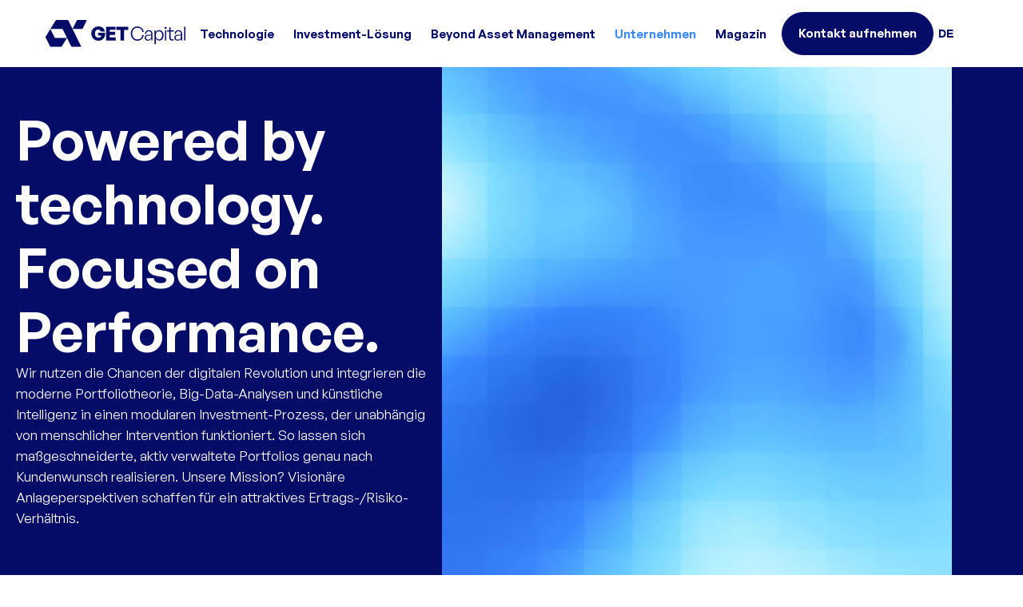

--- FILE ---
content_type: text/html; charset=UTF-8
request_url: https://www.get-capital.de/unternehmen/
body_size: 62857
content:
<!doctype html>
<html lang="de" prefix="og: https://ogp.me/ns#">
<head><meta charset="UTF-8"><script>if(navigator.userAgent.match(/MSIE|Internet Explorer/i)||navigator.userAgent.match(/Trident\/7\..*?rv:11/i)){var href=document.location.href;if(!href.match(/[?&]nowprocket/)){if(href.indexOf("?")==-1){if(href.indexOf("#")==-1){document.location.href=href+"?nowprocket=1"}else{document.location.href=href.replace("#","?nowprocket=1#")}}else{if(href.indexOf("#")==-1){document.location.href=href+"&nowprocket=1"}else{document.location.href=href.replace("#","&nowprocket=1#")}}}}</script><script>(()=>{class RocketLazyLoadScripts{constructor(){this.v="2.0.4",this.userEvents=["keydown","keyup","mousedown","mouseup","mousemove","mouseover","mouseout","touchmove","touchstart","touchend","touchcancel","wheel","click","dblclick","input"],this.attributeEvents=["onblur","onclick","oncontextmenu","ondblclick","onfocus","onmousedown","onmouseenter","onmouseleave","onmousemove","onmouseout","onmouseover","onmouseup","onmousewheel","onscroll","onsubmit"]}async t(){this.i(),this.o(),/iP(ad|hone)/.test(navigator.userAgent)&&this.h(),this.u(),this.l(this),this.m(),this.k(this),this.p(this),this._(),await Promise.all([this.R(),this.L()]),this.lastBreath=Date.now(),this.S(this),this.P(),this.D(),this.O(),this.M(),await this.C(this.delayedScripts.normal),await this.C(this.delayedScripts.defer),await this.C(this.delayedScripts.async),await this.T(),await this.F(),await this.j(),await this.A(),window.dispatchEvent(new Event("rocket-allScriptsLoaded")),this.everythingLoaded=!0,this.lastTouchEnd&&await new Promise(t=>setTimeout(t,500-Date.now()+this.lastTouchEnd)),this.I(),this.H(),this.U(),this.W()}i(){this.CSPIssue=sessionStorage.getItem("rocketCSPIssue"),document.addEventListener("securitypolicyviolation",t=>{this.CSPIssue||"script-src-elem"!==t.violatedDirective||"data"!==t.blockedURI||(this.CSPIssue=!0,sessionStorage.setItem("rocketCSPIssue",!0))},{isRocket:!0})}o(){window.addEventListener("pageshow",t=>{this.persisted=t.persisted,this.realWindowLoadedFired=!0},{isRocket:!0}),window.addEventListener("pagehide",()=>{this.onFirstUserAction=null},{isRocket:!0})}h(){let t;function e(e){t=e}window.addEventListener("touchstart",e,{isRocket:!0}),window.addEventListener("touchend",function i(o){o.changedTouches[0]&&t.changedTouches[0]&&Math.abs(o.changedTouches[0].pageX-t.changedTouches[0].pageX)<10&&Math.abs(o.changedTouches[0].pageY-t.changedTouches[0].pageY)<10&&o.timeStamp-t.timeStamp<200&&(window.removeEventListener("touchstart",e,{isRocket:!0}),window.removeEventListener("touchend",i,{isRocket:!0}),"INPUT"===o.target.tagName&&"text"===o.target.type||(o.target.dispatchEvent(new TouchEvent("touchend",{target:o.target,bubbles:!0})),o.target.dispatchEvent(new MouseEvent("mouseover",{target:o.target,bubbles:!0})),o.target.dispatchEvent(new PointerEvent("click",{target:o.target,bubbles:!0,cancelable:!0,detail:1,clientX:o.changedTouches[0].clientX,clientY:o.changedTouches[0].clientY})),event.preventDefault()))},{isRocket:!0})}q(t){this.userActionTriggered||("mousemove"!==t.type||this.firstMousemoveIgnored?"keyup"===t.type||"mouseover"===t.type||"mouseout"===t.type||(this.userActionTriggered=!0,this.onFirstUserAction&&this.onFirstUserAction()):this.firstMousemoveIgnored=!0),"click"===t.type&&t.preventDefault(),t.stopPropagation(),t.stopImmediatePropagation(),"touchstart"===this.lastEvent&&"touchend"===t.type&&(this.lastTouchEnd=Date.now()),"click"===t.type&&(this.lastTouchEnd=0),this.lastEvent=t.type,t.composedPath&&t.composedPath()[0].getRootNode()instanceof ShadowRoot&&(t.rocketTarget=t.composedPath()[0]),this.savedUserEvents.push(t)}u(){this.savedUserEvents=[],this.userEventHandler=this.q.bind(this),this.userEvents.forEach(t=>window.addEventListener(t,this.userEventHandler,{passive:!1,isRocket:!0})),document.addEventListener("visibilitychange",this.userEventHandler,{isRocket:!0})}U(){this.userEvents.forEach(t=>window.removeEventListener(t,this.userEventHandler,{passive:!1,isRocket:!0})),document.removeEventListener("visibilitychange",this.userEventHandler,{isRocket:!0}),this.savedUserEvents.forEach(t=>{(t.rocketTarget||t.target).dispatchEvent(new window[t.constructor.name](t.type,t))})}m(){const t="return false",e=Array.from(this.attributeEvents,t=>"data-rocket-"+t),i="["+this.attributeEvents.join("],[")+"]",o="[data-rocket-"+this.attributeEvents.join("],[data-rocket-")+"]",s=(e,i,o)=>{o&&o!==t&&(e.setAttribute("data-rocket-"+i,o),e["rocket"+i]=new Function("event",o),e.setAttribute(i,t))};new MutationObserver(t=>{for(const n of t)"attributes"===n.type&&(n.attributeName.startsWith("data-rocket-")||this.everythingLoaded?n.attributeName.startsWith("data-rocket-")&&this.everythingLoaded&&this.N(n.target,n.attributeName.substring(12)):s(n.target,n.attributeName,n.target.getAttribute(n.attributeName))),"childList"===n.type&&n.addedNodes.forEach(t=>{if(t.nodeType===Node.ELEMENT_NODE)if(this.everythingLoaded)for(const i of[t,...t.querySelectorAll(o)])for(const t of i.getAttributeNames())e.includes(t)&&this.N(i,t.substring(12));else for(const e of[t,...t.querySelectorAll(i)])for(const t of e.getAttributeNames())this.attributeEvents.includes(t)&&s(e,t,e.getAttribute(t))})}).observe(document,{subtree:!0,childList:!0,attributeFilter:[...this.attributeEvents,...e]})}I(){this.attributeEvents.forEach(t=>{document.querySelectorAll("[data-rocket-"+t+"]").forEach(e=>{this.N(e,t)})})}N(t,e){const i=t.getAttribute("data-rocket-"+e);i&&(t.setAttribute(e,i),t.removeAttribute("data-rocket-"+e))}k(t){Object.defineProperty(HTMLElement.prototype,"onclick",{get(){return this.rocketonclick||null},set(e){this.rocketonclick=e,this.setAttribute(t.everythingLoaded?"onclick":"data-rocket-onclick","this.rocketonclick(event)")}})}S(t){function e(e,i){let o=e[i];e[i]=null,Object.defineProperty(e,i,{get:()=>o,set(s){t.everythingLoaded?o=s:e["rocket"+i]=o=s}})}e(document,"onreadystatechange"),e(window,"onload"),e(window,"onpageshow");try{Object.defineProperty(document,"readyState",{get:()=>t.rocketReadyState,set(e){t.rocketReadyState=e},configurable:!0}),document.readyState="loading"}catch(t){console.log("WPRocket DJE readyState conflict, bypassing")}}l(t){this.originalAddEventListener=EventTarget.prototype.addEventListener,this.originalRemoveEventListener=EventTarget.prototype.removeEventListener,this.savedEventListeners=[],EventTarget.prototype.addEventListener=function(e,i,o){o&&o.isRocket||!t.B(e,this)&&!t.userEvents.includes(e)||t.B(e,this)&&!t.userActionTriggered||e.startsWith("rocket-")||t.everythingLoaded?t.originalAddEventListener.call(this,e,i,o):(t.savedEventListeners.push({target:this,remove:!1,type:e,func:i,options:o}),"mouseenter"!==e&&"mouseleave"!==e||t.originalAddEventListener.call(this,e,t.savedUserEvents.push,o))},EventTarget.prototype.removeEventListener=function(e,i,o){o&&o.isRocket||!t.B(e,this)&&!t.userEvents.includes(e)||t.B(e,this)&&!t.userActionTriggered||e.startsWith("rocket-")||t.everythingLoaded?t.originalRemoveEventListener.call(this,e,i,o):t.savedEventListeners.push({target:this,remove:!0,type:e,func:i,options:o})}}J(t,e){this.savedEventListeners=this.savedEventListeners.filter(i=>{let o=i.type,s=i.target||window;return e!==o||t!==s||(this.B(o,s)&&(i.type="rocket-"+o),this.$(i),!1)})}H(){EventTarget.prototype.addEventListener=this.originalAddEventListener,EventTarget.prototype.removeEventListener=this.originalRemoveEventListener,this.savedEventListeners.forEach(t=>this.$(t))}$(t){t.remove?this.originalRemoveEventListener.call(t.target,t.type,t.func,t.options):this.originalAddEventListener.call(t.target,t.type,t.func,t.options)}p(t){let e;function i(e){return t.everythingLoaded?e:e.split(" ").map(t=>"load"===t||t.startsWith("load.")?"rocket-jquery-load":t).join(" ")}function o(o){function s(e){const s=o.fn[e];o.fn[e]=o.fn.init.prototype[e]=function(){return this[0]===window&&t.userActionTriggered&&("string"==typeof arguments[0]||arguments[0]instanceof String?arguments[0]=i(arguments[0]):"object"==typeof arguments[0]&&Object.keys(arguments[0]).forEach(t=>{const e=arguments[0][t];delete arguments[0][t],arguments[0][i(t)]=e})),s.apply(this,arguments),this}}if(o&&o.fn&&!t.allJQueries.includes(o)){const e={DOMContentLoaded:[],"rocket-DOMContentLoaded":[]};for(const t in e)document.addEventListener(t,()=>{e[t].forEach(t=>t())},{isRocket:!0});o.fn.ready=o.fn.init.prototype.ready=function(i){function s(){parseInt(o.fn.jquery)>2?setTimeout(()=>i.bind(document)(o)):i.bind(document)(o)}return"function"==typeof i&&(t.realDomReadyFired?!t.userActionTriggered||t.fauxDomReadyFired?s():e["rocket-DOMContentLoaded"].push(s):e.DOMContentLoaded.push(s)),o([])},s("on"),s("one"),s("off"),t.allJQueries.push(o)}e=o}t.allJQueries=[],o(window.jQuery),Object.defineProperty(window,"jQuery",{get:()=>e,set(t){o(t)}})}P(){const t=new Map;document.write=document.writeln=function(e){const i=document.currentScript,o=document.createRange(),s=i.parentElement;let n=t.get(i);void 0===n&&(n=i.nextSibling,t.set(i,n));const c=document.createDocumentFragment();o.setStart(c,0),c.appendChild(o.createContextualFragment(e)),s.insertBefore(c,n)}}async R(){return new Promise(t=>{this.userActionTriggered?t():this.onFirstUserAction=t})}async L(){return new Promise(t=>{document.addEventListener("DOMContentLoaded",()=>{this.realDomReadyFired=!0,t()},{isRocket:!0})})}async j(){return this.realWindowLoadedFired?Promise.resolve():new Promise(t=>{window.addEventListener("load",t,{isRocket:!0})})}M(){this.pendingScripts=[];this.scriptsMutationObserver=new MutationObserver(t=>{for(const e of t)e.addedNodes.forEach(t=>{"SCRIPT"!==t.tagName||t.noModule||t.isWPRocket||this.pendingScripts.push({script:t,promise:new Promise(e=>{const i=()=>{const i=this.pendingScripts.findIndex(e=>e.script===t);i>=0&&this.pendingScripts.splice(i,1),e()};t.addEventListener("load",i,{isRocket:!0}),t.addEventListener("error",i,{isRocket:!0}),setTimeout(i,1e3)})})})}),this.scriptsMutationObserver.observe(document,{childList:!0,subtree:!0})}async F(){await this.X(),this.pendingScripts.length?(await this.pendingScripts[0].promise,await this.F()):this.scriptsMutationObserver.disconnect()}D(){this.delayedScripts={normal:[],async:[],defer:[]},document.querySelectorAll("script[type$=rocketlazyloadscript]").forEach(t=>{t.hasAttribute("data-rocket-src")?t.hasAttribute("async")&&!1!==t.async?this.delayedScripts.async.push(t):t.hasAttribute("defer")&&!1!==t.defer||"module"===t.getAttribute("data-rocket-type")?this.delayedScripts.defer.push(t):this.delayedScripts.normal.push(t):this.delayedScripts.normal.push(t)})}async _(){await this.L();let t=[];document.querySelectorAll("script[type$=rocketlazyloadscript][data-rocket-src]").forEach(e=>{let i=e.getAttribute("data-rocket-src");if(i&&!i.startsWith("data:")){i.startsWith("//")&&(i=location.protocol+i);try{const o=new URL(i).origin;o!==location.origin&&t.push({src:o,crossOrigin:e.crossOrigin||"module"===e.getAttribute("data-rocket-type")})}catch(t){}}}),t=[...new Map(t.map(t=>[JSON.stringify(t),t])).values()],this.Y(t,"preconnect")}async G(t){if(await this.K(),!0!==t.noModule||!("noModule"in HTMLScriptElement.prototype))return new Promise(e=>{let i;function o(){(i||t).setAttribute("data-rocket-status","executed"),e()}try{if(navigator.userAgent.includes("Firefox/")||""===navigator.vendor||this.CSPIssue)i=document.createElement("script"),[...t.attributes].forEach(t=>{let e=t.nodeName;"type"!==e&&("data-rocket-type"===e&&(e="type"),"data-rocket-src"===e&&(e="src"),i.setAttribute(e,t.nodeValue))}),t.text&&(i.text=t.text),t.nonce&&(i.nonce=t.nonce),i.hasAttribute("src")?(i.addEventListener("load",o,{isRocket:!0}),i.addEventListener("error",()=>{i.setAttribute("data-rocket-status","failed-network"),e()},{isRocket:!0}),setTimeout(()=>{i.isConnected||e()},1)):(i.text=t.text,o()),i.isWPRocket=!0,t.parentNode.replaceChild(i,t);else{const i=t.getAttribute("data-rocket-type"),s=t.getAttribute("data-rocket-src");i?(t.type=i,t.removeAttribute("data-rocket-type")):t.removeAttribute("type"),t.addEventListener("load",o,{isRocket:!0}),t.addEventListener("error",i=>{this.CSPIssue&&i.target.src.startsWith("data:")?(console.log("WPRocket: CSP fallback activated"),t.removeAttribute("src"),this.G(t).then(e)):(t.setAttribute("data-rocket-status","failed-network"),e())},{isRocket:!0}),s?(t.fetchPriority="high",t.removeAttribute("data-rocket-src"),t.src=s):t.src="data:text/javascript;base64,"+window.btoa(unescape(encodeURIComponent(t.text)))}}catch(i){t.setAttribute("data-rocket-status","failed-transform"),e()}});t.setAttribute("data-rocket-status","skipped")}async C(t){const e=t.shift();return e?(e.isConnected&&await this.G(e),this.C(t)):Promise.resolve()}O(){this.Y([...this.delayedScripts.normal,...this.delayedScripts.defer,...this.delayedScripts.async],"preload")}Y(t,e){this.trash=this.trash||[];let i=!0;var o=document.createDocumentFragment();t.forEach(t=>{const s=t.getAttribute&&t.getAttribute("data-rocket-src")||t.src;if(s&&!s.startsWith("data:")){const n=document.createElement("link");n.href=s,n.rel=e,"preconnect"!==e&&(n.as="script",n.fetchPriority=i?"high":"low"),t.getAttribute&&"module"===t.getAttribute("data-rocket-type")&&(n.crossOrigin=!0),t.crossOrigin&&(n.crossOrigin=t.crossOrigin),t.integrity&&(n.integrity=t.integrity),t.nonce&&(n.nonce=t.nonce),o.appendChild(n),this.trash.push(n),i=!1}}),document.head.appendChild(o)}W(){this.trash.forEach(t=>t.remove())}async T(){try{document.readyState="interactive"}catch(t){}this.fauxDomReadyFired=!0;try{await this.K(),this.J(document,"readystatechange"),document.dispatchEvent(new Event("rocket-readystatechange")),await this.K(),document.rocketonreadystatechange&&document.rocketonreadystatechange(),await this.K(),this.J(document,"DOMContentLoaded"),document.dispatchEvent(new Event("rocket-DOMContentLoaded")),await this.K(),this.J(window,"DOMContentLoaded"),window.dispatchEvent(new Event("rocket-DOMContentLoaded"))}catch(t){console.error(t)}}async A(){try{document.readyState="complete"}catch(t){}try{await this.K(),this.J(document,"readystatechange"),document.dispatchEvent(new Event("rocket-readystatechange")),await this.K(),document.rocketonreadystatechange&&document.rocketonreadystatechange(),await this.K(),this.J(window,"load"),window.dispatchEvent(new Event("rocket-load")),await this.K(),window.rocketonload&&window.rocketonload(),await this.K(),this.allJQueries.forEach(t=>t(window).trigger("rocket-jquery-load")),await this.K(),this.J(window,"pageshow");const t=new Event("rocket-pageshow");t.persisted=this.persisted,window.dispatchEvent(t),await this.K(),window.rocketonpageshow&&window.rocketonpageshow({persisted:this.persisted})}catch(t){console.error(t)}}async K(){Date.now()-this.lastBreath>45&&(await this.X(),this.lastBreath=Date.now())}async X(){return document.hidden?new Promise(t=>setTimeout(t)):new Promise(t=>requestAnimationFrame(t))}B(t,e){return e===document&&"readystatechange"===t||(e===document&&"DOMContentLoaded"===t||(e===window&&"DOMContentLoaded"===t||(e===window&&"load"===t||e===window&&"pageshow"===t)))}static run(){(new RocketLazyLoadScripts).t()}}RocketLazyLoadScripts.run()})();</script>
	
	<meta name="viewport" content="width=device-width, initial-scale=1">
	<link rel="profile" href="https://gmpg.org/xfn/11">
	
<!-- Suchmaschinen-Optimierung durch Rank Math PRO - https://rankmath.com/ -->
<title>Unternehmen - GET Capital AG</title>
<style id="wpr-usedcss">input:-webkit-autofill{-webkit-box-shadow:0 0 0 30px #fff inset}img.emoji{display:inline!important;border:none!important;box-shadow:none!important;height:1em!important;width:1em!important;margin:0 .07em!important;vertical-align:-.1em!important;background:0 0!important;padding:0!important}.jet-listing .slick-list{position:relative;display:block;overflow:hidden;margin:0;padding:0}.jet-listing .slick-list:focus{outline:0}.jet-listing .slick-track{position:relative;top:0;left:0;display:block;margin-left:auto;margin-right:auto}.jet-listing .slick-track:after,.jet-listing .slick-track:before{display:table;content:""}.jet-listing .slick-track:after{clear:both}.jet-listing .slick-slide{display:none;float:left;height:100%;min-height:1px}.jet-listing .slick-slide img{display:block}.jet-listing .slick-initialized .slick-slide{display:block}.jet-engine-gallery-slider{max-width:100%;position:relative}.jet-listing-dynamic-link{display:-webkit-box;display:-ms-flexbox;display:flex;-webkit-box-orient:vertical;-webkit-box-direction:normal;-ms-flex-direction:column;flex-direction:column}.jet-listing-dynamic-link .button.jet-woo-add-to-cart{display:-webkit-inline-box;display:-ms-inline-flexbox;display:inline-flex}.jet-remove-from-store.is-hidden{display:none!important}.jet-listing-grid__items{display:-webkit-box;display:-ms-flexbox;display:flex;-ms-flex-wrap:wrap;flex-wrap:wrap;margin:0 -10px;width:calc(100% + 20px)}.jet-listing-grid__items.grid-col-desk-1{--columns:1}.jet-listing-grid__masonry{-webkit-box-align:start;-ms-flex-align:start;align-items:flex-start}.jet-listing-grid__item{padding:10px;-webkit-box-sizing:border-box;box-sizing:border-box}.jet-listing-grid__items>.jet-listing-grid__item{max-width:calc(100% / var(--columns));-webkit-box-flex:0;-ms-flex:0 0 calc(100% / var(--columns));flex:0 0 calc(100% / var(--columns))}.jet-listing-grid__slider{position:relative}.jet-listing-grid__slider>.jet-listing-grid__items:not(.slick-initialized)>.jet-listing-grid__item{display:none}.jet-listing-grid__slider>.jet-listing-grid__items:not(.slick-initialized)>.jet-listing-grid__item:first-of-type{display:block}.jet-listing-grid__slider .jet-slick-dots{display:-webkit-box;display:-ms-flexbox;display:flex;-webkit-box-align:center;-ms-flex-align:center;align-items:center;-webkit-box-pack:center;-ms-flex-pack:center;justify-content:center;width:100%;margin:10px 0;padding:0}.jet-listing-grid__slider .jet-slick-dots li{width:12px;height:12px;border-radius:100%;text-indent:-50px;overflow:hidden;cursor:pointer;background:#eee;margin:3px}.jet-listing-grid__slider .jet-slick-dots li:hover{background:#111}.jet-listing-grid .jet-engine-listing-overlay-wrap{position:relative;cursor:pointer}.jet-listing-grid .jet-engine-listing-overlay-link{position:absolute;left:0;right:0;top:0;bottom:0;z-index:-1}.jet-listing-grid__loader{--spinner-color:rgba(100, 100, 100, .8);--spinner-size:36px;display:-webkit-box;display:-ms-flexbox;display:flex;-webkit-box-pack:center;-ms-flex-pack:center;justify-content:center;-webkit-box-align:center;-ms-flex-align:center;align-items:center;gap:15px;visibility:hidden}.jet-listing-grid-loading .jet-listing-grid__loader{visibility:visible}.elementor-widget.elementor-widget-jet-listing-grid{max-width:100%;-ms-flex-preferred-size:100%;flex-basis:100%}.jet-listing-not-found{text-align:center;display:block;margin:0;width:100%}.brxe-jet-engine-listing-grid .jet-listing-grid__items{width:auto;margin:0;--column-gap:20px;--row-gap:20px;gap:var(--row-gap) var(--column-gap);--item-width:calc((100% - (var(--columns) - 1) * var(--column-gap)) / var(--columns))}.brxe-jet-engine-listing-grid .jet-listing-grid__items>.jet-listing-grid__item{max-width:var(--item-width);-webkit-box-flex:0;-ms-flex:0 0 var(--item-width);flex:0 0 var(--item-width)}.brxe-jet-engine-listing-grid .jet-listing-grid__item{padding:0}.brxe-jet-engine-listing-grid .jet-listing-grid__item.slick-slide{padding:calc(var(--row-gap)/ 2) calc(var(--column-gap)/ 2)}.brxe-jet-engine-listing-grid .jet-slick-dots{gap:8px}.brxe-jet-engine-listing-grid .jet-slick-dots li{margin:0}div.brxe-jet-engine-listing-grid{width:100%}div.brxe-jet-engine-listing-grid>div.jet-listing-grid{width:100%}.jet-calendar-loading{opacity:.5!important;pointer-event:none!important}.jet-calendar-nav__link{cursor:pointer;width:40px;height:40px;display:-webkit-box;display:-ms-flexbox;display:flex;-webkit-box-align:center;-ms-flex-align:center;align-items:center;-webkit-box-pack:center;-ms-flex-pack:center;justify-content:center}.jet-calendar-nav__link svg{height:1em;fill:currentColor}.jet-calendar-week__day{width:14.2857%;vertical-align:top}.jet-calendar-week__day-mobile-overlay{cursor:pointer;position:absolute;z-index:20;left:0;right:0;top:0;bottom:0}.jet-calendar-week__day-content{padding:10px;min-height:100px}@media (max-width:1025px){.jet-calendar-week__day-content{display:none}}.brxe-jet-listing-calendar .jet-calendar-week__day{padding:0}.brxe-jet-listing-calendar .jet-calendar-nav__link svg{width:1em;height:1em}.jet-data-store-link{display:-webkit-inline-box;display:-ms-inline-flexbox;display:inline-flex;-webkit-box-pack:center;-ms-flex-pack:center;justify-content:center;-webkit-box-align:center;-ms-flex-align:center;align-items:center;gap:4px}.jet-data-store-link__icon{-webkit-box-ordinal-group:2;-ms-flex-order:1;order:1}.jet-data-store-link__label{-webkit-box-ordinal-group:3;-ms-flex-order:2;order:2}.jet-data-store-link.is-hidden{display:none!important}body{--wp--preset--color--black:#000000;--wp--preset--color--cyan-bluish-gray:#abb8c3;--wp--preset--color--white:#ffffff;--wp--preset--color--pale-pink:#f78da7;--wp--preset--color--vivid-red:#cf2e2e;--wp--preset--color--luminous-vivid-orange:#ff6900;--wp--preset--color--luminous-vivid-amber:#fcb900;--wp--preset--color--light-green-cyan:#7bdcb5;--wp--preset--color--vivid-green-cyan:#00d084;--wp--preset--color--pale-cyan-blue:#8ed1fc;--wp--preset--color--vivid-cyan-blue:#0693e3;--wp--preset--color--vivid-purple:#9b51e0;--wp--preset--gradient--vivid-cyan-blue-to-vivid-purple:linear-gradient(135deg,rgba(6, 147, 227, 1) 0%,rgb(155, 81, 224) 100%);--wp--preset--gradient--light-green-cyan-to-vivid-green-cyan:linear-gradient(135deg,rgb(122, 220, 180) 0%,rgb(0, 208, 130) 100%);--wp--preset--gradient--luminous-vivid-amber-to-luminous-vivid-orange:linear-gradient(135deg,rgba(252, 185, 0, 1) 0%,rgba(255, 105, 0, 1) 100%);--wp--preset--gradient--luminous-vivid-orange-to-vivid-red:linear-gradient(135deg,rgba(255, 105, 0, 1) 0%,rgb(207, 46, 46) 100%);--wp--preset--gradient--very-light-gray-to-cyan-bluish-gray:linear-gradient(135deg,rgb(238, 238, 238) 0%,rgb(169, 184, 195) 100%);--wp--preset--gradient--cool-to-warm-spectrum:linear-gradient(135deg,rgb(74, 234, 220) 0%,rgb(151, 120, 209) 20%,rgb(207, 42, 186) 40%,rgb(238, 44, 130) 60%,rgb(251, 105, 98) 80%,rgb(254, 248, 76) 100%);--wp--preset--gradient--blush-light-purple:linear-gradient(135deg,rgb(255, 206, 236) 0%,rgb(152, 150, 240) 100%);--wp--preset--gradient--blush-bordeaux:linear-gradient(135deg,rgb(254, 205, 165) 0%,rgb(254, 45, 45) 50%,rgb(107, 0, 62) 100%);--wp--preset--gradient--luminous-dusk:linear-gradient(135deg,rgb(255, 203, 112) 0%,rgb(199, 81, 192) 50%,rgb(65, 88, 208) 100%);--wp--preset--gradient--pale-ocean:linear-gradient(135deg,rgb(255, 245, 203) 0%,rgb(182, 227, 212) 50%,rgb(51, 167, 181) 100%);--wp--preset--gradient--electric-grass:linear-gradient(135deg,rgb(202, 248, 128) 0%,rgb(113, 206, 126) 100%);--wp--preset--gradient--midnight:linear-gradient(135deg,rgb(2, 3, 129) 0%,rgb(40, 116, 252) 100%);--wp--preset--font-size--small:13px;--wp--preset--font-size--medium:20px;--wp--preset--font-size--large:36px;--wp--preset--font-size--x-large:42px;--wp--preset--spacing--20:0.44rem;--wp--preset--spacing--30:0.67rem;--wp--preset--spacing--40:1rem;--wp--preset--spacing--50:1.5rem;--wp--preset--spacing--60:2.25rem;--wp--preset--spacing--70:3.38rem;--wp--preset--spacing--80:5.06rem;--wp--preset--shadow--natural:6px 6px 9px rgba(0, 0, 0, .2);--wp--preset--shadow--deep:12px 12px 50px rgba(0, 0, 0, .4);--wp--preset--shadow--sharp:6px 6px 0px rgba(0, 0, 0, .2);--wp--preset--shadow--outlined:6px 6px 0px -3px rgba(255, 255, 255, 1),6px 6px rgba(0, 0, 0, 1);--wp--preset--shadow--crisp:6px 6px 0px rgba(0, 0, 0, 1)}:where(.is-layout-flex){gap:.5em}:where(.is-layout-grid){gap:.5em}:where(.wp-block-post-template.is-layout-flex){gap:1.25em}:where(.wp-block-post-template.is-layout-grid){gap:1.25em}:where(.wp-block-columns.is-layout-flex){gap:2em}:where(.wp-block-columns.is-layout-grid){gap:2em}.fa{display:inline-block;font:14px/1 FontAwesome;font-size:inherit;text-rendering:auto;-webkit-font-smoothing:antialiased;-moz-osx-font-smoothing:grayscale}.sr-only{position:absolute;width:1px;height:1px;padding:0;margin:-1px;overflow:hidden;clip:rect(0,0,0,0);border:0}.country-selector{z-index:9999;text-align:left;position:relative;display:inline-block;width:auto}.country-selector a{padding:0 10px;outline:0;text-decoration:none;float:none!important;white-space:nowrap;font-weight:400;cursor:pointer;color:#000;-webkit-touch-callout:none;-webkit-user-select:none;-moz-user-select:none;-ms-user-select:none;user-select:none}.country-selector a:focus{outline:0}.country-selector ul{padding:0;z-index:1010;list-style:none;margin:0}.country-selector li{margin:0;padding:0}.country-selector.weglot-custom-switcher-ajax{display:none}.country-selector.weglot-dropdown{background-color:#fff}.country-selector.weglot-dropdown a,.country-selector.weglot-dropdown span{display:block;height:37px;line-height:36px;font-size:13px;padding:0 10px;width:100%;-webkit-box-sizing:border-box;box-sizing:border-box;font-weight:400}.country-selector.weglot-dropdown a:hover,.country-selector.weglot-dropdown span:hover{cursor:pointer}.country-selector.weglot-dropdown .wgcurrent{border:1px solid #e0e0e0;list-style:none;display:block;margin:0}.country-selector.weglot-dropdown .wgcurrent a,.country-selector.weglot-dropdown .wgcurrent span{padding-right:60px}.country-selector.weglot-dropdown .wgcurrent:after{display:inline-block;position:absolute;top:17px;right:8px;width:13px;height:7px;-ms-interpolation-mode:nearest-neighbor;image-rendering:-webkit-optimize-contrast;image-rendering:-o-pixelated;image-rendering:pixelated;background:var(--wpr-bg-3e133736-f6b1-4942-abc4-dff0b5be9e11) no-repeat;content:"";-webkit-transition:.2s;-o-transition:.2s;transition:all .2s;-webkit-transform:rotate(-90deg);-ms-transform:rotate(-90deg);transform:rotate(-90deg)}.country-selector.weglot-dropdown ul{position:absolute;min-width:100%;border:1px solid #ebeef0;background:#fff;left:0;top:initial;-webkit-box-sizing:border-box;box-sizing:border-box;display:none;padding:0}.country-selector.weglot-dropdown input:checked~ul{display:block}.country-selector.weglot-dropdown input:checked~.wgcurrent:after{-webkit-transform:rotate(0);-ms-transform:rotate(0);transform:rotate(0)}.country-selector.weglot-dropdown li{width:100%}.country-selector.weglot-dropdown.weglot-invert ul{bottom:38px}.country-selector.weglot-dropdown.weglot-invert input:checked~.wgcurrent:after{-webkit-transform:rotate(-180deg);-ms-transform:rotate(-180deg);transform:rotate(-180deg)}.country-selector.weglot-default{position:fixed;bottom:0;right:40px}.country-selector input{display:none!important}html{line-height:1.15;-webkit-text-size-adjust:100%}*,:after,:before{box-sizing:border-box}body{margin:0;font-family:-apple-system,BlinkMacSystemFont,'Segoe UI',Roboto,'Helvetica Neue',Arial,'Noto Sans',sans-serif,'Apple Color Emoji','Segoe UI Emoji','Segoe UI Symbol','Noto Color Emoji';font-size:1rem;font-weight:400;line-height:1.5;color:#333;background-color:#fff;-webkit-font-smoothing:antialiased;-moz-osx-font-smoothing:grayscale}h2,h3{margin-block-start:.5rem;margin-block-end:1rem;font-family:inherit;font-weight:500;line-height:1.2;color:inherit}h2{font-size:2rem}h3{font-size:1.75rem}p{margin-block-start:0;margin-block-end:.9rem}a{background-color:transparent;text-decoration:none;color:#c36}a:active,a:hover{color:#336}a:not([href]):not([tabindex]),a:not([href]):not([tabindex]):focus,a:not([href]):not([tabindex]):hover{color:inherit;text-decoration:none}a:not([href]):not([tabindex]):focus{outline:0}code{font-family:monospace,monospace;font-size:1em}sub{font-size:75%;line-height:0;position:relative;vertical-align:baseline}sub{bottom:-.25em}img{border-style:none;height:auto;max-width:100%}details{display:block}summary{display:list-item}[hidden],template{display:none}@media print{*,:after,:before{background:0 0!important;color:#000!important;box-shadow:none!important;text-shadow:none!important}a,a:visited{text-decoration:underline}a[href]:after{content:" (" attr(href) ")"}a[href^="#"]:after,a[href^="javascript:"]:after{content:""}img,tr{-moz-column-break-inside:avoid;break-inside:avoid}h2,h3,p{orphans:3;widows:3}h2,h3{-moz-column-break-after:avoid;break-after:avoid}}label{display:inline-block;line-height:1;vertical-align:middle}button,input,optgroup,select,textarea{font-family:inherit;font-size:1rem;line-height:1.5;margin:0}input[type=email],input[type=number],input[type=search],input[type=text],input[type=url],select,textarea{width:100%;border:1px solid #666;border-radius:3px;padding:.5rem 1rem;transition:all .3s}input[type=email]:focus,input[type=number]:focus,input[type=search]:focus,input[type=text]:focus,input[type=url]:focus,select:focus,textarea:focus{border-color:#333}button,input{overflow:visible}button,select{text-transform:none}[type=button],[type=submit],button{width:auto;-webkit-appearance:button}[type=button]::-moz-focus-inner,[type=submit]::-moz-focus-inner,button::-moz-focus-inner{border-style:none;padding:0}[type=button]:-moz-focusring,[type=submit]:-moz-focusring,button:-moz-focusring{outline:ButtonText dotted 1px}[type=button],[type=submit],button{display:inline-block;font-weight:400;color:#c36;text-align:center;white-space:nowrap;-webkit-user-select:none;-moz-user-select:none;user-select:none;background-color:transparent;border:1px solid #c36;padding:.5rem 1rem;font-size:1rem;border-radius:3px;transition:all .3s}[type=button]:focus,[type=submit]:focus,button:focus{outline:-webkit-focus-ring-color auto 5px}[type=button]:focus,[type=button]:hover,[type=submit]:focus,[type=submit]:hover,button:focus,button:hover{color:#fff;background-color:#c36;text-decoration:none}[type=button]:not(:disabled),[type=submit]:not(:disabled),button:not(:disabled){cursor:pointer}fieldset{padding:.35em .75em .625em}legend{box-sizing:border-box;color:inherit;display:table;max-width:100%;padding:0;white-space:normal}progress{vertical-align:baseline}textarea{overflow:auto;resize:vertical}[type=checkbox],[type=radio]{box-sizing:border-box;padding:0}[type=number]::-webkit-inner-spin-button,[type=number]::-webkit-outer-spin-button{height:auto}[type=search]{-webkit-appearance:textfield;outline-offset:-2px}[type=search]::-webkit-search-decoration{-webkit-appearance:none}::-webkit-file-upload-button{-webkit-appearance:button;font:inherit}select{display:block}table{background-color:transparent;width:100%;margin-block-end:15px;font-size:.9em;border-spacing:0;border-collapse:collapse}table td,table th{padding:15px;line-height:1.5;vertical-align:top;border:1px solid hsla(0,0%,50.2%,.5019607843)}table th{font-weight:700}table tbody>tr:nth-child(odd)>td,table tbody>tr:nth-child(odd)>th{background-color:hsla(0,0%,50.2%,.0705882353)}table tbody tr:hover>td,table tbody tr:hover>th{background-color:hsla(0,0%,50.2%,.1019607843)}table tbody+tbody{border-block-start:2px solid hsla(0,0%,50.2%,.5019607843)}li,ul{margin-block-start:0;margin-block-end:0;border:0;outline:0;font-size:100%;vertical-align:baseline;background:0 0}.sticky{position:relative;display:block}.hide{display:none!important}.screen-reader-text{clip:rect(1px,1px,1px,1px);height:1px;overflow:hidden;position:absolute!important;width:1px;word-wrap:normal!important}.screen-reader-text:focus{background-color:#eee;clip:auto!important;clip-path:none;color:#333;display:block;font-size:1rem;height:auto;left:5px;line-height:normal;padding:15px 23px 14px;text-decoration:none;top:5px;width:auto;z-index:100000}#comments .comment{position:relative}#comments .reply{font-size:11px;line-height:1}.dialog-widget-content{background-color:var(--e-a-bg-default);position:absolute;border-radius:3px;box-shadow:2px 8px 23px 3px rgba(0,0,0,.2);overflow:hidden}.dialog-message{line-height:1.5;box-sizing:border-box}.dialog-close-button{cursor:pointer;position:absolute;margin-block-start:15px;right:15px;color:var(--e-a-color-txt);font-size:15px;line-height:1;transition:var(--e-a-transition-hover)}.dialog-close-button:hover{color:var(--e-a-color-txt-hover)}.dialog-prevent-scroll{overflow:hidden;max-height:100vh}.dialog-type-lightbox{position:fixed;height:100%;width:100%;bottom:0;left:0;background-color:rgba(0,0,0,.8);z-index:9999;-webkit-user-select:none;-moz-user-select:none;user-select:none}.dialog-type-alert .dialog-widget-content,.dialog-type-confirm .dialog-widget-content{margin:auto;width:400px;padding:20px}.dialog-type-alert .dialog-header,.dialog-type-confirm .dialog-header{font-size:15px;font-weight:500}.dialog-type-alert .dialog-header:after,.dialog-type-confirm .dialog-header:after{content:"";display:block;border-block-end:var(--e-a-border);padding-block-end:10px;margin-block-end:10px;margin-inline-start:-20px;margin-inline-end:-20px}.dialog-type-alert .dialog-message,.dialog-type-confirm .dialog-message{min-height:50px}.dialog-type-alert .dialog-buttons-wrapper,.dialog-type-confirm .dialog-buttons-wrapper{padding-block-start:10px;display:flex;justify-content:flex-end;gap:15px}.dialog-type-alert .dialog-buttons-wrapper .dialog-button,.dialog-type-confirm .dialog-buttons-wrapper .dialog-button{font-size:12px;font-weight:500;line-height:1.2;padding:8px 16px;outline:0;border:none;border-radius:var(--e-a-border-radius);background-color:var(--e-a-btn-bg);color:var(--e-a-btn-color-invert);transition:var(--e-a-transition-hover)}.dialog-type-alert .dialog-buttons-wrapper .dialog-button:hover,.dialog-type-confirm .dialog-buttons-wrapper .dialog-button:hover{border:none}.dialog-type-alert .dialog-buttons-wrapper .dialog-button:focus,.dialog-type-alert .dialog-buttons-wrapper .dialog-button:hover,.dialog-type-confirm .dialog-buttons-wrapper .dialog-button:focus,.dialog-type-confirm .dialog-buttons-wrapper .dialog-button:hover{background-color:var(--e-a-btn-bg-hover);color:var(--e-a-btn-color-invert)}.dialog-type-alert .dialog-buttons-wrapper .dialog-button:active,.dialog-type-confirm .dialog-buttons-wrapper .dialog-button:active{background-color:var(--e-a-btn-bg-active)}.dialog-type-alert .dialog-buttons-wrapper .dialog-button:not([disabled]),.dialog-type-confirm .dialog-buttons-wrapper .dialog-button:not([disabled]){cursor:pointer}.dialog-type-alert .dialog-buttons-wrapper .dialog-button:disabled,.dialog-type-confirm .dialog-buttons-wrapper .dialog-button:disabled{background-color:var(--e-a-btn-bg-disabled);color:var(--e-a-btn-color-disabled)}.dialog-type-alert .dialog-buttons-wrapper .dialog-button:not(.elementor-button-state) .elementor-state-icon,.dialog-type-confirm .dialog-buttons-wrapper .dialog-button:not(.elementor-button-state) .elementor-state-icon{display:none}.dialog-type-alert .dialog-buttons-wrapper .dialog-button.dialog-cancel,.dialog-type-alert .dialog-buttons-wrapper .dialog-button.e-btn-txt,.dialog-type-confirm .dialog-buttons-wrapper .dialog-button.dialog-cancel,.dialog-type-confirm .dialog-buttons-wrapper .dialog-button.e-btn-txt{background:0 0;color:var(--e-a-color-txt)}.dialog-type-alert .dialog-buttons-wrapper .dialog-button.dialog-cancel:focus,.dialog-type-alert .dialog-buttons-wrapper .dialog-button.dialog-cancel:hover,.dialog-type-alert .dialog-buttons-wrapper .dialog-button.e-btn-txt:focus,.dialog-type-alert .dialog-buttons-wrapper .dialog-button.e-btn-txt:hover,.dialog-type-confirm .dialog-buttons-wrapper .dialog-button.dialog-cancel:focus,.dialog-type-confirm .dialog-buttons-wrapper .dialog-button.dialog-cancel:hover,.dialog-type-confirm .dialog-buttons-wrapper .dialog-button.e-btn-txt:focus,.dialog-type-confirm .dialog-buttons-wrapper .dialog-button.e-btn-txt:hover{background:var(--e-a-bg-hover);color:var(--e-a-color-txt-hover)}.dialog-type-alert .dialog-buttons-wrapper .dialog-button.dialog-cancel:disabled,.dialog-type-alert .dialog-buttons-wrapper .dialog-button.e-btn-txt:disabled,.dialog-type-confirm .dialog-buttons-wrapper .dialog-button.dialog-cancel:disabled,.dialog-type-confirm .dialog-buttons-wrapper .dialog-button.e-btn-txt:disabled{background:0 0;color:var(--e-a-color-txt-disabled)}.dialog-type-alert .dialog-buttons-wrapper .dialog-button.e-btn-txt-border,.dialog-type-confirm .dialog-buttons-wrapper .dialog-button.e-btn-txt-border{border:1px solid var(--e-a-color-txt-muted)}.dialog-type-alert .dialog-buttons-wrapper .dialog-button.e-success,.dialog-type-alert .dialog-buttons-wrapper .dialog-button.elementor-button-success,.dialog-type-confirm .dialog-buttons-wrapper .dialog-button.e-success,.dialog-type-confirm .dialog-buttons-wrapper .dialog-button.elementor-button-success{background-color:var(--e-a-btn-bg-success)}.dialog-type-alert .dialog-buttons-wrapper .dialog-button.e-success:focus,.dialog-type-alert .dialog-buttons-wrapper .dialog-button.e-success:hover,.dialog-type-alert .dialog-buttons-wrapper .dialog-button.elementor-button-success:focus,.dialog-type-alert .dialog-buttons-wrapper .dialog-button.elementor-button-success:hover,.dialog-type-confirm .dialog-buttons-wrapper .dialog-button.e-success:focus,.dialog-type-confirm .dialog-buttons-wrapper .dialog-button.e-success:hover,.dialog-type-confirm .dialog-buttons-wrapper .dialog-button.elementor-button-success:focus,.dialog-type-confirm .dialog-buttons-wrapper .dialog-button.elementor-button-success:hover{background-color:var(--e-a-btn-bg-success-hover)}.dialog-type-alert .dialog-buttons-wrapper .dialog-button.dialog-ok,.dialog-type-alert .dialog-buttons-wrapper .dialog-button.dialog-take_over,.dialog-type-alert .dialog-buttons-wrapper .dialog-button.e-primary,.dialog-type-confirm .dialog-buttons-wrapper .dialog-button.dialog-ok,.dialog-type-confirm .dialog-buttons-wrapper .dialog-button.dialog-take_over,.dialog-type-confirm .dialog-buttons-wrapper .dialog-button.e-primary{background-color:var(--e-a-btn-bg-primary);color:var(--e-a-btn-color)}.dialog-type-alert .dialog-buttons-wrapper .dialog-button.dialog-ok:focus,.dialog-type-alert .dialog-buttons-wrapper .dialog-button.dialog-ok:hover,.dialog-type-alert .dialog-buttons-wrapper .dialog-button.dialog-take_over:focus,.dialog-type-alert .dialog-buttons-wrapper .dialog-button.dialog-take_over:hover,.dialog-type-alert .dialog-buttons-wrapper .dialog-button.e-primary:focus,.dialog-type-alert .dialog-buttons-wrapper .dialog-button.e-primary:hover,.dialog-type-confirm .dialog-buttons-wrapper .dialog-button.dialog-ok:focus,.dialog-type-confirm .dialog-buttons-wrapper .dialog-button.dialog-ok:hover,.dialog-type-confirm .dialog-buttons-wrapper .dialog-button.dialog-take_over:focus,.dialog-type-confirm .dialog-buttons-wrapper .dialog-button.dialog-take_over:hover,.dialog-type-confirm .dialog-buttons-wrapper .dialog-button.e-primary:focus,.dialog-type-confirm .dialog-buttons-wrapper .dialog-button.e-primary:hover{background-color:var(--e-a-btn-bg-primary-hover);color:var(--e-a-btn-color)}.dialog-type-alert .dialog-buttons-wrapper .dialog-button.dialog-cancel.dialog-take_over,.dialog-type-alert .dialog-buttons-wrapper .dialog-button.dialog-ok.dialog-cancel,.dialog-type-alert .dialog-buttons-wrapper .dialog-button.e-btn-txt.dialog-ok,.dialog-type-alert .dialog-buttons-wrapper .dialog-button.e-btn-txt.dialog-take_over,.dialog-type-alert .dialog-buttons-wrapper .dialog-button.e-primary.dialog-cancel,.dialog-type-alert .dialog-buttons-wrapper .dialog-button.e-primary.e-btn-txt,.dialog-type-confirm .dialog-buttons-wrapper .dialog-button.dialog-cancel.dialog-take_over,.dialog-type-confirm .dialog-buttons-wrapper .dialog-button.dialog-ok.dialog-cancel,.dialog-type-confirm .dialog-buttons-wrapper .dialog-button.e-btn-txt.dialog-ok,.dialog-type-confirm .dialog-buttons-wrapper .dialog-button.e-btn-txt.dialog-take_over,.dialog-type-confirm .dialog-buttons-wrapper .dialog-button.e-primary.dialog-cancel,.dialog-type-confirm .dialog-buttons-wrapper .dialog-button.e-primary.e-btn-txt{background:0 0;color:var(--e-a-color-primary-bold)}.dialog-type-alert .dialog-buttons-wrapper .dialog-button.dialog-cancel.dialog-take_over:focus,.dialog-type-alert .dialog-buttons-wrapper .dialog-button.dialog-cancel.dialog-take_over:hover,.dialog-type-alert .dialog-buttons-wrapper .dialog-button.dialog-ok.dialog-cancel:focus,.dialog-type-alert .dialog-buttons-wrapper .dialog-button.dialog-ok.dialog-cancel:hover,.dialog-type-alert .dialog-buttons-wrapper .dialog-button.e-btn-txt.dialog-ok:focus,.dialog-type-alert .dialog-buttons-wrapper .dialog-button.e-btn-txt.dialog-ok:hover,.dialog-type-alert .dialog-buttons-wrapper .dialog-button.e-btn-txt.dialog-take_over:focus,.dialog-type-alert .dialog-buttons-wrapper .dialog-button.e-btn-txt.dialog-take_over:hover,.dialog-type-alert .dialog-buttons-wrapper .dialog-button.e-primary.dialog-cancel:focus,.dialog-type-alert .dialog-buttons-wrapper .dialog-button.e-primary.dialog-cancel:hover,.dialog-type-alert .dialog-buttons-wrapper .dialog-button.e-primary.e-btn-txt:focus,.dialog-type-alert .dialog-buttons-wrapper .dialog-button.e-primary.e-btn-txt:hover,.dialog-type-confirm .dialog-buttons-wrapper .dialog-button.dialog-cancel.dialog-take_over:focus,.dialog-type-confirm .dialog-buttons-wrapper .dialog-button.dialog-cancel.dialog-take_over:hover,.dialog-type-confirm .dialog-buttons-wrapper .dialog-button.dialog-ok.dialog-cancel:focus,.dialog-type-confirm .dialog-buttons-wrapper .dialog-button.dialog-ok.dialog-cancel:hover,.dialog-type-confirm .dialog-buttons-wrapper .dialog-button.e-btn-txt.dialog-ok:focus,.dialog-type-confirm .dialog-buttons-wrapper .dialog-button.e-btn-txt.dialog-ok:hover,.dialog-type-confirm .dialog-buttons-wrapper .dialog-button.e-btn-txt.dialog-take_over:focus,.dialog-type-confirm .dialog-buttons-wrapper .dialog-button.e-btn-txt.dialog-take_over:hover,.dialog-type-confirm .dialog-buttons-wrapper .dialog-button.e-primary.dialog-cancel:focus,.dialog-type-confirm .dialog-buttons-wrapper .dialog-button.e-primary.dialog-cancel:hover,.dialog-type-confirm .dialog-buttons-wrapper .dialog-button.e-primary.e-btn-txt:focus,.dialog-type-confirm .dialog-buttons-wrapper .dialog-button.e-primary.e-btn-txt:hover{background:var(--e-a-bg-primary)}.dialog-type-alert .dialog-buttons-wrapper .dialog-button.e-accent,.dialog-type-alert .dialog-buttons-wrapper .dialog-button.go-pro,.dialog-type-confirm .dialog-buttons-wrapper .dialog-button.e-accent,.dialog-type-confirm .dialog-buttons-wrapper .dialog-button.go-pro{background-color:var(--e-a-btn-bg-accent)}.dialog-type-alert .dialog-buttons-wrapper .dialog-button.e-accent:focus,.dialog-type-alert .dialog-buttons-wrapper .dialog-button.e-accent:hover,.dialog-type-alert .dialog-buttons-wrapper .dialog-button.go-pro:focus,.dialog-type-alert .dialog-buttons-wrapper .dialog-button.go-pro:hover,.dialog-type-confirm .dialog-buttons-wrapper .dialog-button.e-accent:focus,.dialog-type-confirm .dialog-buttons-wrapper .dialog-button.e-accent:hover,.dialog-type-confirm .dialog-buttons-wrapper .dialog-button.go-pro:focus,.dialog-type-confirm .dialog-buttons-wrapper .dialog-button.go-pro:hover{background-color:var(--e-a-btn-bg-accent-hover)}.dialog-type-alert .dialog-buttons-wrapper .dialog-button.e-accent:active,.dialog-type-alert .dialog-buttons-wrapper .dialog-button.go-pro:active,.dialog-type-confirm .dialog-buttons-wrapper .dialog-button.e-accent:active,.dialog-type-confirm .dialog-buttons-wrapper .dialog-button.go-pro:active{background-color:var(--e-a-btn-bg-accent-active)}.dialog-type-alert .dialog-buttons-wrapper .dialog-button.e-info,.dialog-type-alert .dialog-buttons-wrapper .dialog-button.elementor-button-info,.dialog-type-confirm .dialog-buttons-wrapper .dialog-button.e-info,.dialog-type-confirm .dialog-buttons-wrapper .dialog-button.elementor-button-info{background-color:var(--e-a-btn-bg-info)}.dialog-type-alert .dialog-buttons-wrapper .dialog-button.e-info:focus,.dialog-type-alert .dialog-buttons-wrapper .dialog-button.e-info:hover,.dialog-type-alert .dialog-buttons-wrapper .dialog-button.elementor-button-info:focus,.dialog-type-alert .dialog-buttons-wrapper .dialog-button.elementor-button-info:hover,.dialog-type-confirm .dialog-buttons-wrapper .dialog-button.e-info:focus,.dialog-type-confirm .dialog-buttons-wrapper .dialog-button.e-info:hover,.dialog-type-confirm .dialog-buttons-wrapper .dialog-button.elementor-button-info:focus,.dialog-type-confirm .dialog-buttons-wrapper .dialog-button.elementor-button-info:hover{background-color:var(--e-a-btn-bg-info-hover)}.dialog-type-alert .dialog-buttons-wrapper .dialog-button.e-warning,.dialog-type-alert .dialog-buttons-wrapper .dialog-button.elementor-button-warning,.dialog-type-confirm .dialog-buttons-wrapper .dialog-button.e-warning,.dialog-type-confirm .dialog-buttons-wrapper .dialog-button.elementor-button-warning{background-color:var(--e-a-btn-bg-warning)}.dialog-type-alert .dialog-buttons-wrapper .dialog-button.e-warning:focus,.dialog-type-alert .dialog-buttons-wrapper .dialog-button.e-warning:hover,.dialog-type-alert .dialog-buttons-wrapper .dialog-button.elementor-button-warning:focus,.dialog-type-alert .dialog-buttons-wrapper .dialog-button.elementor-button-warning:hover,.dialog-type-confirm .dialog-buttons-wrapper .dialog-button.e-warning:focus,.dialog-type-confirm .dialog-buttons-wrapper .dialog-button.e-warning:hover,.dialog-type-confirm .dialog-buttons-wrapper .dialog-button.elementor-button-warning:focus,.dialog-type-confirm .dialog-buttons-wrapper .dialog-button.elementor-button-warning:hover{background-color:var(--e-a-btn-bg-warning-hover)}.dialog-type-alert .dialog-buttons-wrapper .dialog-button.e-danger,.dialog-type-alert .dialog-buttons-wrapper .dialog-button.elementor-button-danger,.dialog-type-confirm .dialog-buttons-wrapper .dialog-button.e-danger,.dialog-type-confirm .dialog-buttons-wrapper .dialog-button.elementor-button-danger{background-color:var(--e-a-btn-bg-danger)}.dialog-type-alert .dialog-buttons-wrapper .dialog-button.e-danger:focus,.dialog-type-alert .dialog-buttons-wrapper .dialog-button.e-danger:hover,.dialog-type-alert .dialog-buttons-wrapper .dialog-button.elementor-button-danger:focus,.dialog-type-alert .dialog-buttons-wrapper .dialog-button.elementor-button-danger:hover,.dialog-type-confirm .dialog-buttons-wrapper .dialog-button.e-danger:focus,.dialog-type-confirm .dialog-buttons-wrapper .dialog-button.e-danger:hover,.dialog-type-confirm .dialog-buttons-wrapper .dialog-button.elementor-button-danger:focus,.dialog-type-confirm .dialog-buttons-wrapper .dialog-button.elementor-button-danger:hover{background-color:var(--e-a-btn-bg-danger-hover)}.dialog-type-alert .dialog-buttons-wrapper .dialog-button i,.dialog-type-confirm .dialog-buttons-wrapper .dialog-button i{margin-inline-end:5px}.dialog-type-alert .dialog-buttons-wrapper .dialog-button:focus,.dialog-type-alert .dialog-buttons-wrapper .dialog-button:hover,.dialog-type-alert .dialog-buttons-wrapper .dialog-button:visited,.dialog-type-confirm .dialog-buttons-wrapper .dialog-button:focus,.dialog-type-confirm .dialog-buttons-wrapper .dialog-button:hover,.dialog-type-confirm .dialog-buttons-wrapper .dialog-button:visited{color:initial}.flatpickr-calendar{width:280px}.elementor-hidden{display:none}.elementor-screen-only,.screen-reader-text,.screen-reader-text span{position:absolute;top:-10000em;width:1px;height:1px;margin:-1px;padding:0;overflow:hidden;clip:rect(0,0,0,0);border:0}.elementor *,.elementor :after,.elementor :before{box-sizing:border-box}.elementor a{box-shadow:none;text-decoration:none}.elementor img{height:auto;max-width:100%;border:none;border-radius:0;box-shadow:none}.elementor embed,.elementor iframe,.elementor object,.elementor video{max-width:100%;width:100%;margin:0;line-height:1;border:none}.elementor .elementor-background-video-container{height:100%;width:100%;top:0;left:0;position:absolute;overflow:hidden;z-index:0;direction:ltr}.elementor .elementor-background-video-container{transition:opacity 1s;pointer-events:none}.elementor .elementor-background-video-container.elementor-loading{opacity:0}.elementor .elementor-background-video-embed{max-width:none}.elementor .elementor-background-video-embed,.elementor .elementor-background-video-hosted{position:absolute;top:50%;left:50%;transform:translate(-50%,-50%)}.elementor .elementor-background-slideshow{height:100%;width:100%;top:0;left:0;position:absolute}.elementor .elementor-background-slideshow{z-index:0}.elementor .elementor-background-slideshow__slide__image{width:100%;height:100%;background-position:50%;background-size:cover}.elementor-widget-wrap .elementor-element.elementor-widget__width-auto{max-width:100%}.elementor-element{--flex-direction:initial;--flex-wrap:initial;--justify-content:initial;--align-items:initial;--align-content:initial;--gap:initial;--flex-basis:initial;--flex-grow:initial;--flex-shrink:initial;--order:initial;--align-self:initial;flex-basis:var(--flex-basis);flex-grow:var(--flex-grow);flex-shrink:var(--flex-shrink);order:var(--order);align-self:var(--align-self)}.elementor-element:where(.e-con-full,.elementor-widget){flex-direction:var(--flex-direction);flex-wrap:var(--flex-wrap);justify-content:var(--justify-content);align-items:var(--align-items);align-content:var(--align-content);gap:var(--gap)}.elementor-invisible{visibility:hidden}.elementor-ken-burns{transition-property:transform;transition-duration:10s;transition-timing-function:linear}.elementor-ken-burns--out{transform:scale(1.3)}.elementor-ken-burns--active{transition-duration:20s}.elementor-ken-burns--active.elementor-ken-burns--out{transform:scale(1)}.elementor-ken-burns--active.elementor-ken-burns--in{transform:scale(1.3)}@media (max-width:767px){.jet-listing-grid__items.grid-col-mobile-1{--columns:1}table table{font-size:.8em}table table td,table table th{padding:7px;line-height:1.3}table table th{font-weight:400}.elementor-mobile-align-justify .elementor-button{width:100%}}:root{--page-title-display:block}.elementor-widget-wrap{position:relative;width:100%;flex-wrap:wrap;align-content:flex-start}.elementor:not(.elementor-bc-flex-widget) .elementor-widget-wrap{display:flex}.elementor-widget-wrap>.elementor-element{width:100%}.elementor-widget-wrap.e-swiper-container{width:calc(100% - (var(--e-column-margin-left,0px) + var(--e-column-margin-right,0px)))}.elementor-widget{position:relative}.elementor-widget:not(:last-child){margin-bottom:20px}.elementor-widget:not(:last-child).elementor-widget__width-auto{margin-bottom:0}ul.elementor-icon-list-items.elementor-inline-items{display:flex;flex-wrap:wrap}ul.elementor-icon-list-items.elementor-inline-items .elementor-inline-item{word-break:break-word}.elementor-grid{display:grid;grid-column-gap:var(--grid-column-gap);grid-row-gap:var(--grid-row-gap)}.elementor-grid .elementor-grid-item{min-width:0}.elementor-grid-0 .elementor-grid{display:inline-block;width:100%;word-spacing:var(--grid-column-gap);margin-bottom:calc(-1 * var(--grid-row-gap))}.elementor-grid-0 .elementor-grid .elementor-grid-item{display:inline-block;margin-bottom:var(--grid-row-gap);word-break:break-word}@media (min-width:1025px){#elementor-device-mode:after{content:"desktop"}}@media (min-width:-1){#elementor-device-mode:after{content:"widescreen"}}@media (max-width:-1){#elementor-device-mode:after{content:"laptop";content:"tablet_extra"}}@media (max-width:1024px){.jet-listing-grid__items.grid-col-tablet-1{--columns:1}.elementor-widget-wrap .elementor-element.elementor-widget-tablet__width-auto{max-width:100%}#elementor-device-mode:after{content:"tablet"}}@media (max-width:-1){#elementor-device-mode:after{content:"mobile_extra"}}.e-con{--border-radius:0;--border-top-width:0px;--border-right-width:0px;--border-bottom-width:0px;--border-left-width:0px;--border-style:initial;--border-color:initial;--container-widget-width:100%;--container-widget-height:initial;--container-widget-flex-grow:0;--container-widget-align-self:initial;--content-width:min(100%,var(--container-max-width,1140px));--width:100%;--min-height:initial;--height:auto;--text-align:initial;--margin-top:0px;--margin-right:0px;--margin-bottom:0px;--margin-left:0px;--padding-top:var(--container-default-padding-top,10px);--padding-right:var(--container-default-padding-right,10px);--padding-bottom:var(--container-default-padding-bottom,10px);--padding-left:var(--container-default-padding-left,10px);--position:relative;--z-index:revert;--overflow:visible;--gap:var(--widgets-spacing,20px);--overlay-mix-blend-mode:initial;--overlay-opacity:1;--overlay-transition:0.3s;--e-con-grid-template-columns:repeat(3,1fr);--e-con-grid-template-rows:repeat(2,1fr);position:var(--position);width:var(--width);min-width:0;min-height:var(--min-height);height:var(--height);border-radius:var(--border-radius);z-index:var(--z-index);overflow:var(--overflow);transition:background var(--background-transition,.3s),border var(--border-transition,.3s),box-shadow var(--border-transition,.3s),transform var(--e-con-transform-transition-duration,.4s);margin-block-start:var(--margin-block-start);margin-inline-end:var(--margin-inline-end);margin-block-end:var(--margin-block-end);margin-inline-start:var(--margin-inline-start);padding-inline-start:var(--padding-inline-start);padding-inline-end:var(--padding-inline-end);--margin-block-start:var(--margin-top);--margin-block-end:var(--margin-bottom);--margin-inline-start:var(--margin-left);--margin-inline-end:var(--margin-right);--padding-inline-start:var(--padding-left);--padding-inline-end:var(--padding-right);--padding-block-start:var(--padding-top);--padding-block-end:var(--padding-bottom);--border-block-start-width:var(--border-top-width);--border-block-end-width:var(--border-bottom-width);--border-inline-start-width:var(--border-left-width);--border-inline-end-width:var(--border-right-width)}body.rtl .e-con{--padding-inline-start:var(--padding-right);--padding-inline-end:var(--padding-left);--margin-inline-start:var(--margin-right);--margin-inline-end:var(--margin-left);--border-inline-start-width:var(--border-right-width);--border-inline-end-width:var(--border-left-width)}.e-con.e-flex{--flex-direction:column;--flex-basis:auto;--flex-grow:0;--flex-shrink:1;flex:var(--flex-grow) var(--flex-shrink) var(--flex-basis)}.e-con-full,.e-con>.e-con-inner{text-align:var(--text-align);padding-block-start:var(--padding-block-start);padding-block-end:var(--padding-block-end)}.e-con-full.e-flex,.e-con.e-flex>.e-con-inner{flex-direction:var(--flex-direction)}.e-con,.e-con>.e-con-inner{display:var(--display)}.e-con.e-grid{--grid-justify-content:start;--grid-align-content:start;--grid-auto-flow:row}.e-con.e-grid,.e-con.e-grid>.e-con-inner{grid-template-columns:var(--e-con-grid-template-columns);grid-template-rows:var(--e-con-grid-template-rows);justify-content:var(--grid-justify-content);align-content:var(--grid-align-content);grid-auto-flow:var(--grid-auto-flow);justify-items:var(--justify-items);align-items:var(--align-items)}.e-con-boxed.e-flex{flex-direction:column;flex-wrap:nowrap;justify-content:normal;align-items:normal;align-content:normal}.e-con-boxed.e-grid{justify-items:legacy;grid-template-columns:1fr;grid-template-rows:1fr}.e-con-boxed{text-align:initial;gap:initial}.e-con.e-flex>.e-con-inner{flex-wrap:var(--flex-wrap);justify-content:var(--justify-content);align-items:var(--align-items);align-content:var(--align-content);flex-basis:auto;flex-grow:1;flex-shrink:1;align-self:auto}.e-con.e-grid>.e-con-inner{justify-items:var(--justify-items);align-items:var(--align-items)}.e-con>.e-con-inner{gap:var(--gap);width:100%;max-width:var(--content-width);margin:0 auto;padding-inline-start:0;padding-inline-end:0;height:100%}:is(.elementor-section-wrap,[data-elementor-id])>.e-con{--margin-left:auto;--margin-right:auto;max-width:min(100%,var(--width))}.e-con .elementor-widget.elementor-widget{margin-block-end:0}.e-con:before,.e-con>.elementor-background-slideshow:before,.e-con>.elementor-motion-effects-container>.elementor-motion-effects-layer:before,:is(.e-con,.e-con>.e-con-inner)>.elementor-background-video-container:before{content:var(--background-overlay);display:block;position:absolute;mix-blend-mode:var(--overlay-mix-blend-mode);opacity:var(--overlay-opacity);transition:var(--overlay-transition,.3s);border-radius:var(--border-radius);border-style:var(--border-style);border-color:var(--border-color);border-block-start-width:var(--border-block-start-width);border-inline-end-width:var(--border-inline-end-width);border-block-end-width:var(--border-block-end-width);border-inline-start-width:var(--border-inline-start-width);top:calc(0px - var(--border-top-width));left:calc(0px - var(--border-left-width));width:max(100% + var(--border-left-width) + var(--border-right-width),100%);height:max(100% + var(--border-top-width) + var(--border-bottom-width),100%)}.e-con:before{transition:background var(--overlay-transition,.3s),border-radius var(--border-transition,.3s),opacity var(--overlay-transition,.3s)}.e-con>.elementor-background-slideshow,:is(.e-con,.e-con>.e-con-inner)>.elementor-background-video-container{border-radius:var(--border-radius);border-style:var(--border-style);border-color:var(--border-color);border-block-start-width:var(--border-block-start-width);border-inline-end-width:var(--border-inline-end-width);border-block-end-width:var(--border-block-end-width);border-inline-start-width:var(--border-inline-start-width);top:calc(0px - var(--border-top-width));left:calc(0px - var(--border-left-width));width:max(100% + var(--border-left-width) + var(--border-right-width),100%);height:max(100% + var(--border-top-width) + var(--border-bottom-width),100%)}:is(.e-con,.e-con>.e-con-inner)>.elementor-background-video-container:before{z-index:1}:is(.e-con,.e-con>.e-con-inner)>.elementor-background-slideshow:before{z-index:2}.e-con .elementor-widget{min-width:0}.e-con .elementor-widget.e-widget-swiper{width:100%}.e-con>.e-con-inner>.elementor-widget>.elementor-widget-container,.e-con>.elementor-widget>.elementor-widget-container{height:100%}.e-con.e-con>.e-con-inner>.elementor-widget,.elementor.elementor .e-con>.elementor-widget{max-width:100%}@media (max-width:767px){#elementor-device-mode:after{content:"mobile"}.e-con.e-flex{--width:100%;--flex-wrap:wrap}}.elementor-message{margin:10px 0;font-size:1em;line-height:1}.elementor-message:before{content:"\e90e";display:inline-block;font-family:eicons;font-weight:400;font-style:normal;vertical-align:middle;margin-inline-end:5px}.elementor-element .elementor-widget-container{transition:background .3s,border .3s,border-radius .3s,box-shadow .3s,transform var(--e-transform-transition-duration,.4s)}.elementor-button{display:inline-block;line-height:1;background-color:#69727d;font-size:15px;padding:12px 24px;border-radius:3px;color:#fff;fill:#fff;text-align:center;transition:all .3s}.elementor-button:focus,.elementor-button:hover,.elementor-button:visited{color:#fff}.elementor-button-content-wrapper{display:flex;justify-content:center}.elementor-button-text{flex-grow:1;order:10;display:inline-block}.elementor-button span{text-decoration:inherit}.elementor-view-stacked .elementor-icon{padding:.5em;background-color:#69727d;color:#fff;fill:#fff}.elementor-icon{display:inline-block;line-height:1;transition:all .3s;color:#69727d;font-size:50px;text-align:center}.elementor-icon:hover{color:#69727d}.elementor-icon svg{width:1em;height:1em;position:relative;display:block}.elementor-icon svg:before{position:absolute;left:50%;transform:translateX(-50%)}.elementor-shape-circle .elementor-icon{border-radius:50%}.elementor-element,.elementor-lightbox{--swiper-theme-color:#000;--swiper-navigation-size:44px;--swiper-pagination-bullet-size:6px;--swiper-pagination-bullet-horizontal-gap:6px}.elementor-element .swiper .swiper-slide figure,.elementor-element .swiper-container .swiper-slide figure,.elementor-lightbox .swiper .swiper-slide figure,.elementor-lightbox .swiper-container .swiper-slide figure{line-height:0}.elementor-element .swiper .elementor-lightbox-content-source,.elementor-element .swiper-container .elementor-lightbox-content-source,.elementor-lightbox .swiper .elementor-lightbox-content-source,.elementor-lightbox .swiper-container .elementor-lightbox-content-source{display:none}.elementor-element .swiper .elementor-swiper-button,.elementor-element .swiper-container .elementor-swiper-button,.elementor-element .swiper-container~.elementor-swiper-button,.elementor-element .swiper~.elementor-swiper-button,.elementor-lightbox .swiper .elementor-swiper-button,.elementor-lightbox .swiper-container .elementor-swiper-button,.elementor-lightbox .swiper-container~.elementor-swiper-button,.elementor-lightbox .swiper~.elementor-swiper-button{position:absolute;display:inline-flex;z-index:1;cursor:pointer;font-size:25px;color:hsla(0,0%,93.3%,.9);top:50%;transform:translateY(-50%)}.elementor-element .swiper .elementor-swiper-button svg,.elementor-element .swiper-container .elementor-swiper-button svg,.elementor-element .swiper-container~.elementor-swiper-button svg,.elementor-element .swiper~.elementor-swiper-button svg,.elementor-lightbox .swiper .elementor-swiper-button svg,.elementor-lightbox .swiper-container .elementor-swiper-button svg,.elementor-lightbox .swiper-container~.elementor-swiper-button svg,.elementor-lightbox .swiper~.elementor-swiper-button svg{fill:hsla(0,0%,93.3%,.9);height:1em;width:1em}.elementor-element .swiper .elementor-swiper-button-prev,.elementor-element .swiper-container .elementor-swiper-button-prev,.elementor-element .swiper-container~.elementor-swiper-button-prev,.elementor-element .swiper~.elementor-swiper-button-prev,.elementor-lightbox .swiper .elementor-swiper-button-prev,.elementor-lightbox .swiper-container .elementor-swiper-button-prev,.elementor-lightbox .swiper-container~.elementor-swiper-button-prev,.elementor-lightbox .swiper~.elementor-swiper-button-prev{left:10px}.elementor-element .swiper .elementor-swiper-button-next,.elementor-element .swiper-container .elementor-swiper-button-next,.elementor-element .swiper-container~.elementor-swiper-button-next,.elementor-element .swiper~.elementor-swiper-button-next,.elementor-lightbox .swiper .elementor-swiper-button-next,.elementor-lightbox .swiper-container .elementor-swiper-button-next,.elementor-lightbox .swiper-container~.elementor-swiper-button-next,.elementor-lightbox .swiper~.elementor-swiper-button-next{right:10px}.elementor-element .swiper .elementor-swiper-button.swiper-button-disabled,.elementor-element .swiper-container .elementor-swiper-button.swiper-button-disabled,.elementor-element .swiper-container~.elementor-swiper-button.swiper-button-disabled,.elementor-element .swiper~.elementor-swiper-button.swiper-button-disabled,.elementor-lightbox .swiper .elementor-swiper-button.swiper-button-disabled,.elementor-lightbox .swiper-container .elementor-swiper-button.swiper-button-disabled,.elementor-lightbox .swiper-container~.elementor-swiper-button.swiper-button-disabled,.elementor-lightbox .swiper~.elementor-swiper-button.swiper-button-disabled{opacity:.3}.elementor-element .swiper .swiper-image-stretch .swiper-slide .swiper-slide-image,.elementor-element .swiper-container .swiper-image-stretch .swiper-slide .swiper-slide-image,.elementor-lightbox .swiper .swiper-image-stretch .swiper-slide .swiper-slide-image,.elementor-lightbox .swiper-container .swiper-image-stretch .swiper-slide .swiper-slide-image{width:100%}.elementor-element .swiper .swiper-horizontal>.swiper-pagination-bullets,.elementor-element .swiper .swiper-pagination-bullets.swiper-pagination-horizontal,.elementor-element .swiper .swiper-pagination-custom,.elementor-element .swiper .swiper-pagination-fraction,.elementor-element .swiper-container .swiper-horizontal>.swiper-pagination-bullets,.elementor-element .swiper-container .swiper-pagination-bullets.swiper-pagination-horizontal,.elementor-element .swiper-container .swiper-pagination-custom,.elementor-element .swiper-container .swiper-pagination-fraction,.elementor-element .swiper-container~.swiper-pagination-bullets.swiper-pagination-horizontal,.elementor-element .swiper-container~.swiper-pagination-custom,.elementor-element .swiper-container~.swiper-pagination-fraction,.elementor-element .swiper~.swiper-pagination-bullets.swiper-pagination-horizontal,.elementor-element .swiper~.swiper-pagination-custom,.elementor-element .swiper~.swiper-pagination-fraction,.elementor-lightbox .swiper .swiper-horizontal>.swiper-pagination-bullets,.elementor-lightbox .swiper .swiper-pagination-bullets.swiper-pagination-horizontal,.elementor-lightbox .swiper .swiper-pagination-custom,.elementor-lightbox .swiper .swiper-pagination-fraction,.elementor-lightbox .swiper-container .swiper-horizontal>.swiper-pagination-bullets,.elementor-lightbox .swiper-container .swiper-pagination-bullets.swiper-pagination-horizontal,.elementor-lightbox .swiper-container .swiper-pagination-custom,.elementor-lightbox .swiper-container .swiper-pagination-fraction,.elementor-lightbox .swiper-container~.swiper-pagination-bullets.swiper-pagination-horizontal,.elementor-lightbox .swiper-container~.swiper-pagination-custom,.elementor-lightbox .swiper-container~.swiper-pagination-fraction,.elementor-lightbox .swiper~.swiper-pagination-bullets.swiper-pagination-horizontal,.elementor-lightbox .swiper~.swiper-pagination-custom,.elementor-lightbox .swiper~.swiper-pagination-fraction{bottom:5px}.elementor-element .swiper-container.swiper-cube .elementor-swiper-button,.elementor-element .swiper-container.swiper-cube~.elementor-swiper-button,.elementor-element .swiper.swiper-cube .elementor-swiper-button,.elementor-element .swiper.swiper-cube~.elementor-swiper-button,.elementor-lightbox .swiper-container.swiper-cube .elementor-swiper-button,.elementor-lightbox .swiper-container.swiper-cube~.elementor-swiper-button,.elementor-lightbox .swiper.swiper-cube .elementor-swiper-button,.elementor-lightbox .swiper.swiper-cube~.elementor-swiper-button{transform:translate3d(0,-50%,1px)}.elementor-element :where(.swiper-container-horizontal)~.swiper-pagination-bullets,.elementor-lightbox :where(.swiper-container-horizontal)~.swiper-pagination-bullets{bottom:5px;left:0;width:100%}.elementor-element :where(.swiper-container-horizontal)~.swiper-pagination-bullets .swiper-pagination-bullet,.elementor-lightbox :where(.swiper-container-horizontal)~.swiper-pagination-bullets .swiper-pagination-bullet{margin:0 var(--swiper-pagination-bullet-horizontal-gap,4px)}.elementor-element :where(.swiper-container-horizontal)~.swiper-pagination-progressbar,.elementor-lightbox :where(.swiper-container-horizontal)~.swiper-pagination-progressbar{width:100%;height:4px;left:0;top:0}.elementor-element.elementor-pagination-position-outside .swiper-container,.elementor-lightbox.elementor-pagination-position-outside .swiper,.elementor-lightbox.elementor-pagination-position-outside .swiper-container{padding-bottom:30px}.elementor-element.elementor-pagination-position-outside .swiper-container .elementor-swiper-button,.elementor-element.elementor-pagination-position-outside .swiper-container~.elementor-swiper-button,.elementor-lightbox.elementor-pagination-position-outside .swiper .elementor-swiper-button,.elementor-lightbox.elementor-pagination-position-outside .swiper-container .elementor-swiper-button,.elementor-lightbox.elementor-pagination-position-outside .swiper-container~.elementor-swiper-button,.elementor-lightbox.elementor-pagination-position-outside .swiper~.elementor-swiper-button{top:calc(50% - 30px / 2)}.elementor-lightbox .elementor-swiper{position:relative}.elementor-lightbox .elementor-main-swiper{position:static}.elementor-element.elementor-arrows-position-outside .swiper-container,.elementor-lightbox.elementor-arrows-position-outside .swiper,.elementor-lightbox.elementor-arrows-position-outside .swiper-container{width:calc(100% - 60px)}.elementor-element.elementor-arrows-position-outside .swiper-container .elementor-swiper-button-prev,.elementor-element.elementor-arrows-position-outside .swiper-container~.elementor-swiper-button-prev,.elementor-lightbox.elementor-arrows-position-outside .swiper .elementor-swiper-button-prev,.elementor-lightbox.elementor-arrows-position-outside .swiper-container .elementor-swiper-button-prev,.elementor-lightbox.elementor-arrows-position-outside .swiper-container~.elementor-swiper-button-prev,.elementor-lightbox.elementor-arrows-position-outside .swiper~.elementor-swiper-button-prev{left:0}.elementor-element.elementor-arrows-position-outside .swiper-container .elementor-swiper-button-next,.elementor-element.elementor-arrows-position-outside .swiper-container~.elementor-swiper-button-next,.elementor-lightbox.elementor-arrows-position-outside .swiper .elementor-swiper-button-next,.elementor-lightbox.elementor-arrows-position-outside .swiper-container .elementor-swiper-button-next,.elementor-lightbox.elementor-arrows-position-outside .swiper-container~.elementor-swiper-button-next,.elementor-lightbox.elementor-arrows-position-outside .swiper~.elementor-swiper-button-next{right:0}.elementor-lightbox{--lightbox-ui-color:hsla(0,0%,93.3%,0.9);--lightbox-ui-color-hover:#fff;--lightbox-text-color:var(--lightbox-ui-color);--lightbox-header-icons-size:20px;--lightbox-navigation-icons-size:25px}.elementor-lightbox:not(.elementor-popup-modal) .dialog-header,.elementor-lightbox:not(.elementor-popup-modal) .dialog-message{text-align:center}.elementor-lightbox .dialog-header{display:none}.elementor-lightbox .dialog-widget-content{background:0 0;box-shadow:none;width:100%;height:100%}.elementor-lightbox .dialog-message{animation-duration:.3s;height:100%}.elementor-lightbox .dialog-message.dialog-lightbox-message{padding:0}.elementor-lightbox .dialog-lightbox-close-button{cursor:pointer;position:absolute;font-size:var(--lightbox-header-icons-size);right:.75em;margin-top:13px;padding:.25em;z-index:2;line-height:1;display:flex}.elementor-lightbox .dialog-lightbox-close-button svg{height:1em;width:1em}.elementor-lightbox .dialog-lightbox-close-button,.elementor-lightbox .elementor-swiper-button{color:var(--lightbox-ui-color);transition:all .3s;opacity:1}.elementor-lightbox .dialog-lightbox-close-button svg,.elementor-lightbox .elementor-swiper-button svg{fill:var(--lightbox-ui-color)}.elementor-lightbox .dialog-lightbox-close-button:hover,.elementor-lightbox .elementor-swiper-button:hover{color:var(--lightbox-ui-color-hover)}.elementor-lightbox .dialog-lightbox-close-button:hover svg,.elementor-lightbox .elementor-swiper-button:hover svg{fill:var(--lightbox-ui-color-hover)}.elementor-lightbox .swiper,.elementor-lightbox .swiper-container{height:100%}.elementor-lightbox .elementor-lightbox-item{display:flex;align-items:center;justify-content:center;position:relative;padding:70px;box-sizing:border-box;height:100%;margin:auto}.elementor-lightbox .elementor-lightbox-image{max-height:100%;-webkit-user-select:none;-moz-user-select:none;user-select:none}.elementor-lightbox .elementor-lightbox-image,.elementor-lightbox .elementor-lightbox-image:hover{opacity:1;filter:none;border:none}.elementor-lightbox .elementor-lightbox-image{box-shadow:0 0 30px rgba(0,0,0,.3),0 0 8px -5px rgba(0,0,0,.3);border-radius:2px}.elementor-lightbox .elementor-video-container{width:100%;position:absolute;top:50%;left:50%;transform:translate(-50%,-50%)}.elementor-lightbox .elementor-video-container .elementor-video-landscape,.elementor-lightbox .elementor-video-container .elementor-video-portrait,.elementor-lightbox .elementor-video-container .elementor-video-square{width:100%;height:100%;margin:auto}.elementor-lightbox .elementor-video-container .elementor-video-landscape iframe,.elementor-lightbox .elementor-video-container .elementor-video-portrait iframe,.elementor-lightbox .elementor-video-container .elementor-video-square iframe{border:0;background-color:#000}.elementor-lightbox .elementor-video-container .elementor-video-landscape iframe,.elementor-lightbox .elementor-video-container .elementor-video-landscape video,.elementor-lightbox .elementor-video-container .elementor-video-portrait iframe,.elementor-lightbox .elementor-video-container .elementor-video-portrait video,.elementor-lightbox .elementor-video-container .elementor-video-square iframe,.elementor-lightbox .elementor-video-container .elementor-video-square video{aspect-ratio:var(--video-aspect-ratio,1.77777)}@supports not (aspect-ratio:1/1){.elementor-lightbox .elementor-video-container .elementor-video-landscape,.elementor-lightbox .elementor-video-container .elementor-video-portrait,.elementor-lightbox .elementor-video-container .elementor-video-square{position:relative;overflow:hidden;height:0;padding-bottom:calc(100% / var(--video-aspect-ratio,1.77777))}.elementor-lightbox .elementor-video-container .elementor-video-landscape iframe,.elementor-lightbox .elementor-video-container .elementor-video-landscape video,.elementor-lightbox .elementor-video-container .elementor-video-portrait iframe,.elementor-lightbox .elementor-video-container .elementor-video-portrait video,.elementor-lightbox .elementor-video-container .elementor-video-square iframe,.elementor-lightbox .elementor-video-container .elementor-video-square video{position:absolute;top:0;right:0;bottom:0;left:0}}.elementor-lightbox .elementor-video-container .elementor-video-square iframe,.elementor-lightbox .elementor-video-container .elementor-video-square video{width:min(90vh,90vw);height:min(90vh,90vw)}.elementor-lightbox .elementor-video-container .elementor-video-landscape iframe,.elementor-lightbox .elementor-video-container .elementor-video-landscape video{width:100%;max-height:90vh}.elementor-lightbox .elementor-video-container .elementor-video-portrait iframe,.elementor-lightbox .elementor-video-container .elementor-video-portrait video{height:100%;max-width:90vw}@media (min-width:1025px){.elementor-lightbox .elementor-video-container .elementor-video-landscape{width:85vw;max-height:85vh}.elementor-lightbox .elementor-video-container .elementor-video-portrait{height:85vh;max-width:85vw}}@media (max-width:1024px){.elementor-lightbox .elementor-video-container .elementor-video-landscape{width:95vw;max-height:95vh}.elementor-lightbox .elementor-video-container .elementor-video-portrait{height:95vh;max-width:95vw}}.elementor-lightbox .swiper .elementor-swiper-button-prev,.elementor-lightbox .swiper-container .elementor-swiper-button-prev{left:0}.elementor-lightbox .swiper .elementor-swiper-button-next,.elementor-lightbox .swiper-container .elementor-swiper-button-next{right:0}.elementor-lightbox .swiper .swiper-pagination-fraction,.elementor-lightbox .swiper-container .swiper-pagination-fraction{width:-moz-max-content;width:max-content;color:#fff}.elementor-lightbox .elementor-swiper-button:focus{outline-width:1px}.elementor-lightbox .elementor-swiper-button-next,.elementor-lightbox .elementor-swiper-button-prev{height:100%;display:flex;align-items:center;width:15%;justify-content:center;font-size:var(--lightbox-navigation-icons-size)}@media (max-width:767px){.elementor-lightbox .elementor-lightbox-item{padding:70px 0}.elementor-lightbox .elementor-swiper-button:focus{outline:0}.elementor-lightbox .elementor-swiper-button-next,.elementor-lightbox .elementor-swiper-button-prev{width:20%}.elementor-lightbox .elementor-swiper-button-next i,.elementor-lightbox .elementor-swiper-button-prev i{padding:10px;background-color:rgba(0,0,0,.5)}.elementor-lightbox .elementor-swiper-button-prev{left:0;justify-content:flex-start}.elementor-lightbox .elementor-swiper-button-next{right:0;justify-content:flex-end}.elementor .elementor-hidden-mobile{display:none}}.elementor-slideshow__counter{color:currentColor;font-size:.75em;width:-moz-max-content;width:max-content}.elementor-slideshow__header{position:absolute;left:0;width:100%;padding:15px 20px;transition:.3s}.elementor-slideshow__header{color:var(--lightbox-ui-color);display:flex;flex-direction:row-reverse;font-size:var(--lightbox-header-icons-size);padding-inline-start:1em;padding-inline-end:2.6em;top:0;align-items:center;z-index:10}.elementor-slideshow__header>i,.elementor-slideshow__header>svg{cursor:pointer;padding:.25em;margin:0 .35em}.elementor-slideshow__header>i{font-size:inherit}.elementor-slideshow__header>i:hover{color:var(--lightbox-ui-color-hover)}.elementor-slideshow__header>svg{box-sizing:content-box;fill:var(--lightbox-ui-color);height:1em;width:1em}.elementor-slideshow__header>svg:hover{fill:var(--lightbox-ui-color-hover)}.elementor-slideshow__header .elementor-slideshow__counter{margin-inline-end:auto}.elementor-slideshow__header .elementor-icon-share{z-index:5}.elementor-slideshow--ui-hidden .elementor-slideshow__header{opacity:0;pointer-events:none}.elementor-slideshow--fullscreen-mode .elementor-video-container{width:100%}.elementor-slideshow--zoom-mode .elementor-slideshow__header{background-color:rgba(0,0,0,.5)}.animated{animation-duration:1.25s}.animated.reverse{animation-direction:reverse;animation-fill-mode:forwards}@media (prefers-reduced-motion:reduce){.animated{animation:none}}.elementor-shape{overflow:hidden;position:absolute;left:0;width:100%;line-height:0;direction:ltr}.elementor-shape-top{top:-1px}.elementor-shape svg{display:block;width:calc(100% + 1.3px);position:relative;left:50%;transform:translateX(-50%)}.elementor-shape .elementor-shape-fill{fill:#fff;transform-origin:center;transform:rotateY(0)}#wpadminbar *{font-style:normal}.elementor-post__thumbnail__link{transition:none}.elementor .elementor-element ul.elementor-icon-list-items,.elementor-edit-area .elementor-element ul.elementor-icon-list-items{padding:0}:where(.elementor-widget-n-accordion .e-n-accordion-item>.e-con){border:var(--n-accordion-border-width) var(--n-accordion-border-style) var(--n-accordion-border-color)}:root{--swiper-theme-color:#007aff}.swiper{margin-left:auto;margin-right:auto;position:relative;overflow:hidden;list-style:none;padding:0;z-index:1}.swiper-vertical>.swiper-wrapper{flex-direction:column}.swiper-wrapper{position:relative;width:100%;height:100%;z-index:1;display:flex;transition-property:transform;box-sizing:content-box}.swiper-android .swiper-slide,.swiper-wrapper{transform:translate3d(0,0,0)}.swiper-pointer-events{touch-action:pan-y}.swiper-pointer-events.swiper-vertical{touch-action:pan-x}.swiper-slide{flex-shrink:0;width:100%;height:100%;position:relative;transition-property:transform}.swiper-slide-invisible-blank{visibility:hidden}.swiper-autoheight,.swiper-autoheight .swiper-slide{height:auto}.swiper-autoheight .swiper-wrapper{align-items:flex-start;transition-property:transform,height}.swiper-backface-hidden .swiper-slide{transform:translateZ(0);-webkit-backface-visibility:hidden;backface-visibility:hidden}.swiper-3d,.swiper-3d.swiper-css-mode .swiper-wrapper{perspective:1200px}.swiper-3d .swiper-cube-shadow,.swiper-3d .swiper-slide,.swiper-3d .swiper-slide-shadow,.swiper-3d .swiper-slide-shadow-bottom,.swiper-3d .swiper-slide-shadow-left,.swiper-3d .swiper-slide-shadow-right,.swiper-3d .swiper-slide-shadow-top,.swiper-3d .swiper-wrapper{transform-style:preserve-3d}.swiper-3d .swiper-slide-shadow,.swiper-3d .swiper-slide-shadow-bottom,.swiper-3d .swiper-slide-shadow-left,.swiper-3d .swiper-slide-shadow-right,.swiper-3d .swiper-slide-shadow-top{position:absolute;left:0;top:0;width:100%;height:100%;pointer-events:none;z-index:10}.swiper-3d .swiper-slide-shadow{background:rgba(0,0,0,.15)}.swiper-3d .swiper-slide-shadow-left{background-image:linear-gradient(to left,rgba(0,0,0,.5),rgba(0,0,0,0))}.swiper-3d .swiper-slide-shadow-right{background-image:linear-gradient(to right,rgba(0,0,0,.5),rgba(0,0,0,0))}.swiper-3d .swiper-slide-shadow-top{background-image:linear-gradient(to top,rgba(0,0,0,.5),rgba(0,0,0,0))}.swiper-3d .swiper-slide-shadow-bottom{background-image:linear-gradient(to bottom,rgba(0,0,0,.5),rgba(0,0,0,0))}.swiper-css-mode>.swiper-wrapper{overflow:auto;scrollbar-width:none;-ms-overflow-style:none}.swiper-css-mode>.swiper-wrapper::-webkit-scrollbar{display:none}.swiper-css-mode>.swiper-wrapper>.swiper-slide{scroll-snap-align:start start}.swiper-horizontal.swiper-css-mode>.swiper-wrapper{scroll-snap-type:x mandatory}.swiper-vertical.swiper-css-mode>.swiper-wrapper{scroll-snap-type:y mandatory}.swiper-centered>.swiper-wrapper::before{content:'';flex-shrink:0;order:9999}.swiper-centered.swiper-horizontal>.swiper-wrapper>.swiper-slide:first-child{margin-inline-start:var(--swiper-centered-offset-before)}.swiper-centered.swiper-horizontal>.swiper-wrapper::before{height:100%;min-height:1px;width:var(--swiper-centered-offset-after)}.swiper-centered.swiper-vertical>.swiper-wrapper>.swiper-slide:first-child{margin-block-start:var(--swiper-centered-offset-before)}.swiper-centered.swiper-vertical>.swiper-wrapper::before{width:100%;min-width:1px;height:var(--swiper-centered-offset-after)}.swiper-centered>.swiper-wrapper>.swiper-slide{scroll-snap-align:center center}.swiper-virtual .swiper-slide{-webkit-backface-visibility:hidden;transform:translateZ(0)}.swiper-virtual.swiper-css-mode .swiper-wrapper::after{content:'';position:absolute;left:0;top:0;pointer-events:none}.swiper-virtual.swiper-css-mode.swiper-horizontal .swiper-wrapper::after{height:1px;width:var(--swiper-virtual-size)}.swiper-virtual.swiper-css-mode.swiper-vertical .swiper-wrapper::after{width:1px;height:var(--swiper-virtual-size)}:root{--swiper-navigation-size:44px}.swiper-button-next,.swiper-button-prev{position:absolute;top:50%;width:calc(var(--swiper-navigation-size)/ 44 * 27);height:var(--swiper-navigation-size);margin-top:calc(0px - (var(--swiper-navigation-size)/ 2));z-index:10;cursor:pointer;display:flex;align-items:center;justify-content:center;color:var(--swiper-navigation-color,var(--swiper-theme-color))}.swiper-button-next.swiper-button-disabled,.swiper-button-prev.swiper-button-disabled{opacity:.35;cursor:auto;pointer-events:none}.swiper-button-next.swiper-button-hidden,.swiper-button-prev.swiper-button-hidden{opacity:0;cursor:auto;pointer-events:none}.swiper-navigation-disabled .swiper-button-next,.swiper-navigation-disabled .swiper-button-prev{display:none!important}.swiper-button-next:after,.swiper-button-prev:after{font-family:swiper-icons;font-size:var(--swiper-navigation-size);text-transform:none!important;letter-spacing:0;font-variant:initial;line-height:1}.swiper-button-prev,.swiper-rtl .swiper-button-next{left:10px;right:auto}.swiper-button-prev:after,.swiper-rtl .swiper-button-next:after{content:'prev'}.swiper-button-next,.swiper-rtl .swiper-button-prev{right:10px;left:auto}.swiper-button-next:after,.swiper-rtl .swiper-button-prev:after{content:'next'}.swiper-button-lock{display:none}.swiper-pagination{position:absolute;text-align:center;transition:.3s opacity;transform:translate3d(0,0,0);z-index:10}.swiper-pagination.swiper-pagination-hidden{opacity:0}.swiper-pagination-disabled>.swiper-pagination,.swiper-pagination.swiper-pagination-disabled{display:none!important}.swiper-horizontal>.swiper-pagination-bullets,.swiper-pagination-bullets.swiper-pagination-horizontal,.swiper-pagination-custom,.swiper-pagination-fraction{bottom:10px;left:0;width:100%}.swiper-pagination-bullets-dynamic{overflow:hidden;font-size:0}.swiper-pagination-bullets-dynamic .swiper-pagination-bullet{transform:scale(.33);position:relative}.swiper-pagination-bullets-dynamic .swiper-pagination-bullet-active{transform:scale(1)}.swiper-pagination-bullets-dynamic .swiper-pagination-bullet-active-main{transform:scale(1)}.swiper-pagination-bullets-dynamic .swiper-pagination-bullet-active-prev{transform:scale(.66)}.swiper-pagination-bullets-dynamic .swiper-pagination-bullet-active-prev-prev{transform:scale(.33)}.swiper-pagination-bullets-dynamic .swiper-pagination-bullet-active-next{transform:scale(.66)}.swiper-pagination-bullets-dynamic .swiper-pagination-bullet-active-next-next{transform:scale(.33)}.swiper-pagination-bullet{width:var(--swiper-pagination-bullet-width,var(--swiper-pagination-bullet-size,8px));height:var(--swiper-pagination-bullet-height,var(--swiper-pagination-bullet-size,8px));display:inline-block;border-radius:50%;background:var(--swiper-pagination-bullet-inactive-color,#000);opacity:var(--swiper-pagination-bullet-inactive-opacity, .2)}button.swiper-pagination-bullet{border:none;margin:0;padding:0;box-shadow:none;-webkit-appearance:none;appearance:none}.swiper-pagination-clickable .swiper-pagination-bullet{cursor:pointer}.swiper-pagination-bullet:only-child{display:none!important}.swiper-pagination-bullet-active{opacity:var(--swiper-pagination-bullet-opacity, 1);background:var(--swiper-pagination-color,var(--swiper-theme-color))}.swiper-pagination-vertical.swiper-pagination-bullets,.swiper-vertical>.swiper-pagination-bullets{right:10px;top:50%;transform:translate3d(0,-50%,0)}.swiper-pagination-vertical.swiper-pagination-bullets .swiper-pagination-bullet,.swiper-vertical>.swiper-pagination-bullets .swiper-pagination-bullet{margin:var(--swiper-pagination-bullet-vertical-gap,6px) 0;display:block}.swiper-pagination-vertical.swiper-pagination-bullets.swiper-pagination-bullets-dynamic,.swiper-vertical>.swiper-pagination-bullets.swiper-pagination-bullets-dynamic{top:50%;transform:translateY(-50%);width:8px}.swiper-pagination-vertical.swiper-pagination-bullets.swiper-pagination-bullets-dynamic .swiper-pagination-bullet,.swiper-vertical>.swiper-pagination-bullets.swiper-pagination-bullets-dynamic .swiper-pagination-bullet{display:inline-block;transition:.2s transform,.2s top}.swiper-horizontal>.swiper-pagination-bullets .swiper-pagination-bullet,.swiper-pagination-horizontal.swiper-pagination-bullets .swiper-pagination-bullet{margin:0 var(--swiper-pagination-bullet-horizontal-gap,4px)}.swiper-horizontal>.swiper-pagination-bullets.swiper-pagination-bullets-dynamic,.swiper-pagination-horizontal.swiper-pagination-bullets.swiper-pagination-bullets-dynamic{left:50%;transform:translateX(-50%);white-space:nowrap}.swiper-horizontal>.swiper-pagination-bullets.swiper-pagination-bullets-dynamic .swiper-pagination-bullet,.swiper-pagination-horizontal.swiper-pagination-bullets.swiper-pagination-bullets-dynamic .swiper-pagination-bullet{transition:.2s transform,.2s left}.swiper-horizontal.swiper-rtl>.swiper-pagination-bullets-dynamic .swiper-pagination-bullet{transition:.2s transform,.2s right}.swiper-pagination-progressbar{background:rgba(0,0,0,.25);position:absolute}.swiper-pagination-progressbar .swiper-pagination-progressbar-fill{background:var(--swiper-pagination-color,var(--swiper-theme-color));position:absolute;left:0;top:0;width:100%;height:100%;transform:scale(0);transform-origin:left top}.swiper-rtl .swiper-pagination-progressbar .swiper-pagination-progressbar-fill{transform-origin:right top}.swiper-horizontal>.swiper-pagination-progressbar,.swiper-pagination-progressbar.swiper-pagination-horizontal,.swiper-pagination-progressbar.swiper-pagination-vertical.swiper-pagination-progressbar-opposite,.swiper-vertical>.swiper-pagination-progressbar.swiper-pagination-progressbar-opposite{width:100%;height:4px;left:0;top:0}.swiper-horizontal>.swiper-pagination-progressbar.swiper-pagination-progressbar-opposite,.swiper-pagination-progressbar.swiper-pagination-horizontal.swiper-pagination-progressbar-opposite,.swiper-pagination-progressbar.swiper-pagination-vertical,.swiper-vertical>.swiper-pagination-progressbar{width:4px;height:100%;left:0;top:0}.swiper-pagination-lock{display:none}.swiper-scrollbar{border-radius:10px;position:relative;-ms-touch-action:none;background:rgba(0,0,0,.1)}.swiper-scrollbar-disabled>.swiper-scrollbar,.swiper-scrollbar.swiper-scrollbar-disabled{display:none!important}.swiper-horizontal>.swiper-scrollbar,.swiper-scrollbar.swiper-scrollbar-horizontal{position:absolute;left:1%;bottom:3px;z-index:50;height:5px;width:98%}.swiper-scrollbar.swiper-scrollbar-vertical,.swiper-vertical>.swiper-scrollbar{position:absolute;right:3px;top:1%;z-index:50;width:5px;height:98%}.swiper-scrollbar-drag{height:100%;width:100%;position:relative;background:rgba(0,0,0,.5);border-radius:10px;left:0;top:0}.swiper-scrollbar-cursor-drag{cursor:move}.swiper-scrollbar-lock{display:none}.swiper-zoom-container{width:100%;height:100%;display:flex;justify-content:center;align-items:center;text-align:center}.swiper-zoom-container>canvas,.swiper-zoom-container>img,.swiper-zoom-container>svg{max-width:100%;max-height:100%;object-fit:contain}.swiper-slide-zoomed{cursor:move}.swiper-lazy-preloader{width:42px;height:42px;position:absolute;left:50%;top:50%;margin-left:-21px;margin-top:-21px;z-index:10;transform-origin:50%;box-sizing:border-box;border:4px solid var(--swiper-preloader-color,var(--swiper-theme-color));border-radius:50%;border-top-color:transparent}.swiper-watch-progress .swiper-slide-visible .swiper-lazy-preloader,.swiper:not(.swiper-watch-progress) .swiper-lazy-preloader{animation:1s linear infinite swiper-preloader-spin}.swiper-lazy-preloader-white{--swiper-preloader-color:#fff}.swiper-lazy-preloader-black{--swiper-preloader-color:#000}@keyframes swiper-preloader-spin{0%{transform:rotate(0)}100%{transform:rotate(360deg)}}.swiper .swiper-notification{position:absolute;left:0;top:0;pointer-events:none;opacity:0;z-index:-1000}.swiper-free-mode>.swiper-wrapper{transition-timing-function:ease-out;margin:0 auto}.swiper-grid>.swiper-wrapper{flex-wrap:wrap}.swiper-grid-column>.swiper-wrapper{flex-wrap:wrap;flex-direction:column}.swiper-fade.swiper-free-mode .swiper-slide{transition-timing-function:ease-out}.swiper-fade .swiper-slide{pointer-events:none;transition-property:opacity}.swiper-fade .swiper-slide .swiper-slide{pointer-events:none}.swiper-fade .swiper-slide-active,.swiper-fade .swiper-slide-active .swiper-slide-active{pointer-events:auto}.swiper-cube{overflow:visible}.swiper-cube .swiper-slide{pointer-events:none;-webkit-backface-visibility:hidden;backface-visibility:hidden;z-index:1;visibility:hidden;transform-origin:0 0;width:100%;height:100%}.swiper-cube .swiper-slide .swiper-slide{pointer-events:none}.swiper-cube.swiper-rtl .swiper-slide{transform-origin:100% 0}.swiper-cube .swiper-slide-active,.swiper-cube .swiper-slide-active .swiper-slide-active{pointer-events:auto}.swiper-cube .swiper-slide-active,.swiper-cube .swiper-slide-next,.swiper-cube .swiper-slide-next+.swiper-slide,.swiper-cube .swiper-slide-prev{pointer-events:auto;visibility:visible}.swiper-cube .swiper-slide-shadow-bottom,.swiper-cube .swiper-slide-shadow-left,.swiper-cube .swiper-slide-shadow-right,.swiper-cube .swiper-slide-shadow-top{z-index:0;-webkit-backface-visibility:hidden;backface-visibility:hidden}.swiper-cube .swiper-cube-shadow{position:absolute;left:0;bottom:0;width:100%;height:100%;opacity:.6;z-index:0}.swiper-cube .swiper-cube-shadow:before{content:'';background:#000;position:absolute;left:0;top:0;bottom:0;right:0;filter:blur(50px)}.swiper-flip{overflow:visible}.swiper-flip .swiper-slide{pointer-events:none;-webkit-backface-visibility:hidden;backface-visibility:hidden;z-index:1}.swiper-flip .swiper-slide .swiper-slide{pointer-events:none}.swiper-flip .swiper-slide-active,.swiper-flip .swiper-slide-active .swiper-slide-active{pointer-events:auto}.swiper-flip .swiper-slide-shadow-bottom,.swiper-flip .swiper-slide-shadow-left,.swiper-flip .swiper-slide-shadow-right,.swiper-flip .swiper-slide-shadow-top{z-index:0;-webkit-backface-visibility:hidden;backface-visibility:hidden}.swiper-creative .swiper-slide{-webkit-backface-visibility:hidden;backface-visibility:hidden;overflow:hidden;transition-property:transform,opacity,height}.swiper-cards{overflow:visible}.swiper-cards .swiper-slide{transform-origin:center bottom;-webkit-backface-visibility:hidden;backface-visibility:hidden;overflow:hidden}.elementor-kit-8{--e-global-color-primary:#050C67;--e-global-color-secondary:#3987F8;--e-global-color-text:#050C67;--e-global-color-accent:#050C67;--e-global-color-64146e4:#050C67;--e-global-color-67054ec:#3987F8;--e-global-color-8875dd1:#FFFFFF;--e-global-color-31a7adb:#02010100;--e-global-color-7b80ff8:#F0F0F0;--e-global-typography-primary-font-family:"General Sans";--e-global-typography-primary-font-weight:600;--e-global-typography-secondary-font-family:"General Sans";--e-global-typography-secondary-font-weight:400;--e-global-typography-text-font-family:"General Sans";--e-global-typography-text-font-size:17px;--e-global-typography-text-font-weight:400;--e-global-typography-text-line-height:24px;--e-global-typography-accent-font-family:"General Sans";--e-global-typography-accent-font-weight:500;--e-global-typography-0993090-font-family:"General Sans";--e-global-typography-0993090-font-size:160px;--e-global-typography-0993090-font-weight:600;--e-global-typography-0993090-line-height:1em;--e-global-typography-fc729b1-font-family:"General Sans";--e-global-typography-fc729b1-font-size:70px;--e-global-typography-fc729b1-font-weight:600;--e-global-typography-fc729b1-line-height:80px;--e-global-typography-646b0ff-font-family:"General Sans";--e-global-typography-646b0ff-font-size:30px;--e-global-typography-646b0ff-font-weight:600;--e-global-typography-646b0ff-line-height:42px;--e-global-typography-63c53e6-font-family:"General Sans";--e-global-typography-63c53e6-font-size:17px;--e-global-typography-63c53e6-font-weight:600;--e-global-typography-63c53e6-line-height:24px;--e-global-typography-55bc584-font-family:"General Sans";--e-global-typography-55bc584-font-size:17px;--e-global-typography-55bc584-font-weight:400;--e-global-typography-55bc584-line-height:26px;--e-global-typography-bb4337c-font-family:"General Sans";--e-global-typography-bb4337c-font-size:15px;--e-global-typography-bb4337c-font-weight:600;--e-global-typography-bb4337c-line-height:24px;--e-global-typography-912046f-font-family:"General Sans";--e-global-typography-912046f-font-size:14px;--e-global-typography-912046f-font-weight:600;--e-global-typography-912046f-line-height:24px;color:var(--e-global-color-primary)}.elementor-kit-8 a{color:var(--e-global-color-secondary)}.e-con{--container-max-width:1166px;--container-default-padding-top:0px;--container-default-padding-right:0px;--container-default-padding-bottom:0px;--container-default-padding-left:0px}.elementor-widget:not(:last-child){margin-block-end:20px}.elementor-element{--widgets-spacing:20px 20px}@font-face{font-family:'General Sans';font-style:normal;font-weight:600;font-display:swap;src:url('https://www.get-capital.de/wp-content/uploads/2023/06/GeneralSans-Semibold.eot');src:url('https://www.get-capital.de/wp-content/uploads/2023/06/GeneralSans-Semibold.eot?#iefix') format('embedded-opentype'),url('https://www.get-capital.de/wp-content/uploads/2023/06/GeneralSans-Semibold.woff2') format('woff2'),url('https://www.get-capital.de/wp-content/uploads/2023/06/GeneralSans-Semibold.woff') format('woff'),url('https://www.get-capital.de/wp-content/uploads/2023/06/GeneralSans-Semibold.ttf') format('truetype')}@font-face{font-family:'General Sans';font-style:normal;font-weight:400;font-display:swap;src:url('https://www.get-capital.de/wp-content/uploads/2023/06/GeneralSans-Regular.eot');src:url('https://www.get-capital.de/wp-content/uploads/2023/06/GeneralSans-Regular.eot?#iefix') format('embedded-opentype'),url('https://www.get-capital.de/wp-content/uploads/2023/06/GeneralSans-Regular.woff2') format('woff2'),url('https://www.get-capital.de/wp-content/uploads/2023/06/GeneralSans-Regular.woff') format('woff'),url('https://www.get-capital.de/wp-content/uploads/2023/06/GeneralSans-Regular.ttf') format('truetype')}.cff-wrapper:after{content:"";display:table;clear:both}#cff{float:left;width:100%;margin:0 auto;padding:0;-webkit-box-sizing:border-box;-moz-box-sizing:border-box;box-sizing:border-box}#cff .cff-posts-wrap{position:relative;clear:both;height:100%;top:0;bottom:0;width:100%}#cff .cff-item{float:left;width:100%;clear:both;padding:20px 0 15px;margin:0;border-bottom:1px solid #ddd}#cff .cff-item:first-child{padding-top:0}.cff-visual-header{margin-bottom:24px!important}.cff-visual-header .cff-header-hero{width:100%;height:300px;position:relative;overflow:hidden}.cff-visual-header .cff-header-hero img{width:100%;display:none}.cff-visual-header .cff-header-img img{display:block;width:100px;border-radius:3px;padding:0;margin:0}.cff-visual-header .cff-header-img{position:absolute;display:inline-block;line-height:1}.cff-visual-header .cff-header-text{display:inline-block;float:left;margin:20px 0 0 120px}#cff .cff-visual-header .cff-header-text h3,.cff-visual-header .cff-header-text h3{display:inline-block;width:auto;margin:0 8px 0 0;padding:0;font-size:1.2em;line-height:1.2em}.cff-visual-header .cff-header-text{padding-top:10px;margin:0}.cff-header-text:after{display:table;clear:both;content:" "}#cff .cff-less{display:none}#cff .cff-post-text-link{display:block}.cff-post-text{width:100%;float:left}#cff .cff-post-desc,#cff h3,#cff p{float:left;width:100%;clear:both;padding:0;margin:5px 0;word-wrap:break-word}#cff .cff-author{float:left;clear:both;margin:0 0 15px;padding:0;line-height:1.2;width:100%}#cff .cff-author a{text-decoration:none;border:none}#cff .cff-author-img{float:left;width:40px;height:40px;margin:0 0 0 -100%!important;font-size:0;background:#eee;background:var(--wpr-bg-4c270720-67fb-48a2-8a66-92ed838ed222) no-repeat;background-size:100%;border-radius:50%}#cff .cff-author img{float:left;margin:0!important;padding:0!important;border:none!important;font-size:0;border-radius:50%}#cff .cff-author-img.cff-no-consent img{display:none}.cff-no-consent .cff-header-text{margin-left:0!important}.cff-no-consent .cff-header-hero,.cff-no-consent .cff-header-img{display:none!important}#cff .cff-expand{display:none}#cff .cff-shared-link{float:left;clear:both;width:100%;padding:5px 10px;margin:10px 0 5px;background:#f9f9f9;border:1px solid #d9d9d9;background:rgba(0,0,0,.02);border:1px solid rgba(0,0,0,.07);-webkit-box-sizing:border-box;-moz-box-sizing:border-box;box-sizing:border-box}#cff .cff-link{float:left;clear:both;max-width:20%;margin:10px 0 0}#cff .cff-link img{max-width:100%}#cff .cff-post-desc{margin:5px 0 0}#cff .cff-share-tooltip{display:none;position:absolute;z-index:1000;bottom:22px;right:-40px;width:110px;padding:3px 5px 4px;margin:0;background:#333;color:#eee;font-size:12px;line-height:1.3;-moz-border-radius:4px;-webkit-border-radius:4px;border-radius:4px;-webkit-box-sizing:border-box;-moz-box-sizing:border-box;box-sizing:border-box}#cff .cff-share-tooltip a .fa,#cff .cff-share-tooltip a svg{font-size:16px;margin:0;padding:5px}#cff .cff-share-tooltip a{display:block;float:left;margin:0!important;padding:0!important;color:#eee!important;opacity:0;-moz-border-radius:4px;-webkit-border-radius:4px;border-radius:4px}#cff .cff-share-tooltip a:hover{color:#fff!important}#cff .cff-share-tooltip a.cff-show{opacity:1;transition:opacity .2s ease}.cff-likebox{float:left;width:100%;position:relative;margin:20px 0 0}#cff .cff-credit img{float:left;margin:-2px 5px 0 0}#cff .cff-credit .fa{padding-right:5px;font-size:13px}.cff-credit a{display:flex;align-items:center}@media all and (max-width:640px){.cff-wrapper .cff-visual-header .cff-header-img img{width:80px}}#cff img.emoji{float:none;max-width:100%}#cff.cff-masonry{box-sizing:border-box}#cff.cff-masonry .cff-item,#cff.cff-masonry .cff-item:first-child{padding-top:20px;margin-top:0}#cff.cff-masonry .cff-item,#cff.cff-masonry .cff-likebox{float:none;display:inline-block;width:30.3%;margin:0 1.5%;margin-bottom:20px}@media (min-width:481px) and (max-width:800px){#cff.cff-masonry .cff-item,#cff.cff-masonry .cff-likebox{width:100%;margin:0}#cff.cff-masonry.masonry-2-tablet .cff-posts-wrap .cff-item,#cff.cff-masonry.masonry-2-tablet .cff-posts-wrap .cff-likebox{width:47%;margin-left:1.5%;margin-right:1.5%}#cff.cff-masonry.masonry-3-tablet .cff-posts-wrap .cff-item,#cff.cff-masonry.masonry-3-tablet .cff-posts-wrap .cff-likebox{width:30.3%;margin-left:1.5%;margin-right:1.5%}#cff.cff-masonry.masonry-4-tablet .cff-item,#cff.cff-masonry.masonry-4-tablet .cff-likebox{width:22%;margin-left:1.5%;margin-right:1.5%}}@media (max-width:480px){#cff.cff-masonry .cff-item,#cff.cff-masonry .cff-likebox{width:100%;margin:0}#cff.cff-masonry.masonry-2-mobile .cff-posts-wrap .cff-item,#cff.cff-masonry.masonry-2-mobile .cff-posts-wrap .cff-likebox{width:47%;margin-left:1.5%;margin-right:1.5%}#cff.cff-masonry.masonry-3-mobile .cff-posts-wrap .cff-item,#cff.cff-masonry.masonry-3-mobile .cff-posts-wrap .cff-likebox{width:30.3%;margin-left:1.5%;margin-right:1.5%}}#cff.cff-masonry.cff-masonry-css{width:100%;overflow:hidden;margin-bottom:20px}#cff.cff-masonry.cff-masonry-css{-webkit-column-gap:20px;-moz-column-gap:20px;column-gap:20px;-webkit-column-fill:auto;column-fill:unset;-webkit-column-count:3;-moz-column-count:3;column-count:3;margin:0}#cff.cff-masonry.cff-masonry-css .cff-item,#cff.cff-masonry.cff-masonry-css .cff-likebox{float:none;display:inline-block;width:100%;margin:0 0 12px}#cff.cff-masonry.cff-masonry-css .cff-likebox{width:99.5%}@media only screen and (max-width:780px){#cff.cff-masonry.cff-masonry-css{-webkit-column-count:1;-moz-column-count:1;column-count:1}#cff.cff-masonry.cff-masonry-css.masonry-2-mobile{-webkit-column-count:2;-moz-column-count:2;column-count:2;margin:0}#cff.cff-masonry.cff-masonry-css.masonry-2-mobile,#cff.cff-masonry.cff-masonry-css.masonry-2-mobile .cff-item{width:100%}}#cff.cff-disable-masonry{height:auto!important}#cff.cff-disable-masonry .cff-item,#cff.cff-disable-masonry .cff-likebox{position:relative!important;top:auto!important}.cff-num-diff-hide{display:none!important}.cff-gdpr-notice{max-width:100%;box-sizing:border-box;padding:8px 15px;margin:0;font-size:12px;background:#fdf7f7;display:inline-block;border-radius:5px;border:1px solid #e4b1b1;line-height:1.3;display:none}.elementor-location-footer:before,.elementor-location-header:before{content:"";display:table;clear:both}.elementor-sticky--active{z-index:99}.e-con.elementor-sticky--active{z-index:var(--z-index,99)}[data-elementor-type=popup]:not(.elementor-edit-area){display:none}.elementor-popup-modal{display:flex;pointer-events:none;background-color:transparent;-webkit-user-select:auto;-moz-user-select:auto;user-select:auto}.elementor-popup-modal .dialog-buttons-wrapper,.elementor-popup-modal .dialog-header{display:none}.elementor-popup-modal .dialog-close-button{display:none;top:20px;margin-top:0;right:20px;opacity:1;z-index:9999;pointer-events:all}.elementor-popup-modal .dialog-close-button svg{fill:#1f2124;height:1em;width:1em}.elementor-popup-modal .dialog-widget-content{background-color:#fff;width:auto;overflow:visible;max-width:100%;max-height:100%;border-radius:0;box-shadow:none;pointer-events:all}.elementor-popup-modal .dialog-message{width:640px;max-width:100vw;max-height:100vh;padding:0;overflow:auto;display:flex}.elementor-popup-modal .elementor{width:100%}.elementor-motion-effects-element,.elementor-motion-effects-layer{transition-property:transform,opacity;transition-timing-function:cubic-bezier(0,.33,.07,1.03);transition-duration:1s}.elementor-motion-effects-container{position:absolute;top:0;left:0;width:100%;height:100%;overflow:hidden;transform-origin:var(--e-transform-origin-y) var(--e-transform-origin-x)}.elementor-motion-effects-layer{position:absolute;top:0;left:0;background-repeat:no-repeat;background-size:cover}.elementor-motion-effects-perspective{perspective:1200px}.elementor-motion-effects-element{transform-origin:var(--e-transform-origin-y) var(--e-transform-origin-x)}.fa,.fab,.far{-moz-osx-font-smoothing:grayscale;-webkit-font-smoothing:antialiased;display:inline-block;font-style:normal;font-variant:normal;text-rendering:auto;line-height:1}@-webkit-keyframes fa-spin{0%{-webkit-transform:rotate(0);transform:rotate(0)}to{-webkit-transform:rotate(1turn);transform:rotate(1turn)}}@keyframes fa-spin{0%{-webkit-transform:rotate(0);transform:rotate(0)}to{-webkit-transform:rotate(1turn);transform:rotate(1turn)}}.sr-only{border:0;clip:rect(0,0,0,0);height:1px;margin:-1px;overflow:hidden;padding:0;position:absolute;width:1px}.fab{font-family:"Font Awesome 5 Brands"}.fab,.far{font-weight:400}.fa,.far{font-family:"Font Awesome 5 Free"}.fa{font-weight:900}.elementor-23 .elementor-element.elementor-element-7c74aa6{--display:flex;--flex-direction:row;--container-widget-width:initial;--container-widget-height:100%;--container-widget-flex-grow:1;--container-widget-align-self:stretch;--justify-content:flex-end;--gap:50px 50px;--background-transition:0.3s;--padding-top:0px;--padding-bottom:0px;--padding-left:20px;--padding-right:0px}.elementor-23 .elementor-element.elementor-element-7c74aa6:not(.elementor-motion-effects-element-type-background),.elementor-23 .elementor-element.elementor-element-7c74aa6>.elementor-motion-effects-container>.elementor-motion-effects-layer{background-color:var(--e-global-color-primary)}.elementor-23 .elementor-element.elementor-element-7c74aa6,.elementor-23 .elementor-element.elementor-element-7c74aa6::before{--border-transition:0.3s}.elementor-23 .elementor-element.elementor-element-4db6fe9{--display:flex;--flex-direction:column;--container-widget-width:calc( ( 1 - var( --container-widget-flex-grow ) ) * 100% );--container-widget-height:initial;--container-widget-flex-grow:0;--container-widget-align-self:initial;--justify-content:center;--align-items:flex-start;--background-transition:0.3s;--padding-top:50px;--padding-bottom:50px;--padding-left:0px;--padding-right:0px}.elementor-23 .elementor-element.elementor-element-883dd77 .elementor-heading-title{color:var(--e-global-color-8875dd1);font-family:var( --e-global-typography-fc729b1-font-family ),Sans-serif;font-size:var( --e-global-typography-fc729b1-font-size );font-weight:var(--e-global-typography-fc729b1-font-weight);line-height:var( --e-global-typography-fc729b1-line-height );letter-spacing:var( --e-global-typography-fc729b1-letter-spacing );word-spacing:var(--e-global-typography-fc729b1-word-spacing)}.elementor-23 .elementor-element.elementor-element-e850f25{color:var(--e-global-color-8875dd1);font-family:var( --e-global-typography-55bc584-font-family ),Sans-serif;font-size:var( --e-global-typography-55bc584-font-size );font-weight:var(--e-global-typography-55bc584-font-weight);line-height:var( --e-global-typography-55bc584-line-height );letter-spacing:var( --e-global-typography-55bc584-letter-spacing );word-spacing:var(--e-global-typography-55bc584-word-spacing)}.elementor-23 .elementor-element.elementor-element-5e62a07{--display:flex;--flex-direction:column;--container-widget-width:100%;--container-widget-height:initial;--container-widget-flex-grow:0;--container-widget-align-self:initial;--background-transition:0.3s;--overlay-opacity:1}.elementor-23 .elementor-element.elementor-element-5e62a07:not(.elementor-motion-effects-element-type-background),.elementor-23 .elementor-element.elementor-element-5e62a07>.elementor-motion-effects-container>.elementor-motion-effects-layer{background-image:var(--wpr-bg-f672b14e-9bfe-4472-89ba-fd14c282c6c7);background-position:center center;background-repeat:no-repeat;background-size:cover}.elementor-23 .elementor-element.elementor-element-5e62a07::before,.elementor-23 .elementor-element.elementor-element-5e62a07>.e-con-inner>.elementor-background-slideshow::before,.elementor-23 .elementor-element.elementor-element-5e62a07>.e-con-inner>.elementor-background-video-container::before,.elementor-23 .elementor-element.elementor-element-5e62a07>.elementor-background-slideshow::before,.elementor-23 .elementor-element.elementor-element-5e62a07>.elementor-background-video-container::before,.elementor-23 .elementor-element.elementor-element-5e62a07>.elementor-motion-effects-container>.elementor-motion-effects-layer::before{--background-overlay:'';background-image:var(--wpr-bg-de3d0793-4c83-4a79-b3c8-2a58b55f1808);background-position:center center;background-repeat:no-repeat;background-size:320px auto}.elementor-23 .elementor-element.elementor-element-5e62a07,.elementor-23 .elementor-element.elementor-element-5e62a07::before{--border-transition:0.3s}.elementor-23 .elementor-element.elementor-element-465f20f{--display:flex;--min-height:90vh;--flex-direction:row;--container-widget-width:initial;--container-widget-height:100%;--container-widget-flex-grow:1;--container-widget-align-self:stretch;--justify-content:flex-end;--gap:50px 50px;--background-transition:0.3s;--padding-top:0px;--padding-bottom:0px;--padding-left:20px;--padding-right:0px}.elementor-23 .elementor-element.elementor-element-465f20f:not(.elementor-motion-effects-element-type-background),.elementor-23 .elementor-element.elementor-element-465f20f>.elementor-motion-effects-container>.elementor-motion-effects-layer{background-color:var(--e-global-color-8875dd1)}.elementor-23 .elementor-element.elementor-element-465f20f,.elementor-23 .elementor-element.elementor-element-465f20f::before{--border-transition:0.3s}.elementor-23 .elementor-element.elementor-element-d2a44ab{--display:flex;--flex-direction:column;--container-widget-width:calc( ( 1 - var( --container-widget-flex-grow ) ) * 100% );--container-widget-height:initial;--container-widget-flex-grow:0;--container-widget-align-self:initial;--justify-content:center;--align-items:flex-start;--background-transition:0.3s;--padding-top:0px;--padding-bottom:0px;--padding-left:0px;--padding-right:0px}.elementor-23 .elementor-element.elementor-element-1ded631 .elementor-heading-title{color:var(--e-global-color-primary);font-family:var( --e-global-typography-646b0ff-font-family ),Sans-serif;font-size:var( --e-global-typography-646b0ff-font-size );font-weight:var(--e-global-typography-646b0ff-font-weight);line-height:var( --e-global-typography-646b0ff-line-height );letter-spacing:var( --e-global-typography-646b0ff-letter-spacing );word-spacing:var(--e-global-typography-646b0ff-word-spacing)}.elementor-23 .elementor-element.elementor-element-1ded631>.elementor-widget-container{padding:0 100px 0 0}.elementor-23 .elementor-element.elementor-element-f627b07{color:var(--e-global-color-primary);font-family:var( --e-global-typography-55bc584-font-family ),Sans-serif;font-size:var( --e-global-typography-55bc584-font-size );font-weight:var(--e-global-typography-55bc584-font-weight);line-height:var( --e-global-typography-55bc584-line-height );letter-spacing:var( --e-global-typography-55bc584-letter-spacing );word-spacing:var(--e-global-typography-55bc584-word-spacing)}.elementor-23 .elementor-element.elementor-element-017643d{--display:flex;--flex-direction:column;--container-widget-width:100%;--container-widget-height:initial;--container-widget-flex-grow:0;--container-widget-align-self:initial;--background-transition:0.3s;--overlay-opacity:0.7}.elementor-23 .elementor-element.elementor-element-017643d:not(.elementor-motion-effects-element-type-background),.elementor-23 .elementor-element.elementor-element-017643d>.elementor-motion-effects-container>.elementor-motion-effects-layer{background-image:var(--wpr-bg-5169ad3a-4e02-4c6d-a743-e755a18b99c8);background-position:center center;background-repeat:no-repeat;background-size:cover}.elementor-23 .elementor-element.elementor-element-017643d::before,.elementor-23 .elementor-element.elementor-element-017643d>.e-con-inner>.elementor-background-slideshow::before,.elementor-23 .elementor-element.elementor-element-017643d>.e-con-inner>.elementor-background-video-container::before,.elementor-23 .elementor-element.elementor-element-017643d>.elementor-background-slideshow::before,.elementor-23 .elementor-element.elementor-element-017643d>.elementor-background-video-container::before,.elementor-23 .elementor-element.elementor-element-017643d>.elementor-motion-effects-container>.elementor-motion-effects-layer::before{--background-overlay:'';background-image:var(--wpr-bg-210592b9-0a07-4307-b577-112ad707b39a);background-position:center center;background-repeat:no-repeat;background-size:cover}.elementor-23 .elementor-element.elementor-element-017643d,.elementor-23 .elementor-element.elementor-element-017643d::before{--border-transition:0.3s}.elementor-23 .elementor-element.elementor-element-22fc45a{--display:flex;--flex-direction:column;--container-widget-width:100%;--container-widget-height:initial;--container-widget-flex-grow:0;--container-widget-align-self:initial;--background-transition:0.3s;--padding-top:0px;--padding-bottom:150px;--padding-left:0px;--padding-right:0px}.elementor-23 .elementor-element.elementor-element-657f09e{--display:flex;--flex-direction:column;--container-widget-width:100%;--container-widget-height:initial;--container-widget-flex-grow:0;--container-widget-align-self:initial;--gap:50px 50px;--background-transition:0.3s;--padding-top:150px;--padding-bottom:150px;--padding-left:20px;--padding-right:20px}.elementor-23 .elementor-element.elementor-element-657f09e:not(.elementor-motion-effects-element-type-background),.elementor-23 .elementor-element.elementor-element-657f09e>.elementor-motion-effects-container>.elementor-motion-effects-layer{background-color:var(--e-global-color-secondary)}.elementor-23 .elementor-element.elementor-element-657f09e,.elementor-23 .elementor-element.elementor-element-657f09e::before{--border-transition:0.3s}.elementor-23 .elementor-element.elementor-element-8b9645f{--display:flex;--flex-direction:row;--container-widget-width:initial;--container-widget-height:100%;--container-widget-flex-grow:1;--container-widget-align-self:stretch;--gap:100px 100px;--background-transition:0.3s}.elementor-23 .elementor-element.elementor-element-bbf7904{--display:flex;--background-transition:0.3s}.elementor-23 .elementor-element.elementor-element-f75cf3a .elementor-heading-title{color:var(--e-global-color-8875dd1);font-family:var( --e-global-typography-fc729b1-font-family ),Sans-serif;font-size:var( --e-global-typography-fc729b1-font-size );font-weight:var(--e-global-typography-fc729b1-font-weight);line-height:var( --e-global-typography-fc729b1-line-height );letter-spacing:var( --e-global-typography-fc729b1-letter-spacing );word-spacing:var(--e-global-typography-fc729b1-word-spacing)}.elementor-23 .elementor-element.elementor-element-fb29799{color:var(--e-global-color-8875dd1);font-family:var( --e-global-typography-55bc584-font-family ),Sans-serif;font-size:var( --e-global-typography-55bc584-font-size );font-weight:var(--e-global-typography-55bc584-font-weight);line-height:var( --e-global-typography-55bc584-line-height );letter-spacing:var( --e-global-typography-55bc584-letter-spacing );word-spacing:var(--e-global-typography-55bc584-word-spacing)}.elementor-23 .elementor-element.elementor-element-82e7098{--display:flex;--align-items:flex-start;--container-widget-width:calc( ( 1 - var( --container-widget-flex-grow ) ) * 100% );--background-transition:0.3s;--padding-top:0px;--padding-bottom:0px;--padding-left:0px;--padding-right:0px}.elementor-23 .elementor-element.elementor-element-77c7e4d .elementor-heading-title{color:var(--e-global-color-8875dd1);font-family:var( --e-global-typography-fc729b1-font-family ),Sans-serif;font-size:var( --e-global-typography-fc729b1-font-size );font-weight:var(--e-global-typography-fc729b1-font-weight);line-height:var( --e-global-typography-fc729b1-line-height );letter-spacing:var( --e-global-typography-fc729b1-letter-spacing );word-spacing:var(--e-global-typography-fc729b1-word-spacing)}.elementor-23 .elementor-element.elementor-element-5623aeb{color:var(--e-global-color-8875dd1);font-family:var( --e-global-typography-55bc584-font-family ),Sans-serif;font-size:var( --e-global-typography-55bc584-font-size );font-weight:var(--e-global-typography-55bc584-font-weight);line-height:var( --e-global-typography-55bc584-line-height );letter-spacing:var( --e-global-typography-55bc584-letter-spacing );word-spacing:var(--e-global-typography-55bc584-word-spacing)}.elementor-23 .elementor-element.elementor-element-9860ff9{--display:flex;--flex-direction:column;--container-widget-width:100%;--container-widget-height:initial;--container-widget-flex-grow:0;--container-widget-align-self:initial;--gap:100px 100px;--background-transition:0.3s;--padding-top:0px;--padding-bottom:150px;--padding-left:20px;--padding-right:20px}.elementor-23 .elementor-element.elementor-element-2e86e34 .elementor-heading-title{color:var(--e-global-color-primary);font-family:var( --e-global-typography-fc729b1-font-family ),Sans-serif;font-size:var( --e-global-typography-fc729b1-font-size );font-weight:var(--e-global-typography-fc729b1-font-weight);line-height:var( --e-global-typography-fc729b1-line-height );letter-spacing:var( --e-global-typography-fc729b1-letter-spacing );word-spacing:var(--e-global-typography-fc729b1-word-spacing)}.elementor-23 .elementor-element.elementor-element-6ffda9b{--display:flex;--flex-direction:column;--container-widget-width:100%;--container-widget-height:initial;--container-widget-flex-grow:0;--container-widget-align-self:initial;--gap:100px 100px;--background-transition:0.3s}.elementor-23 .elementor-element.elementor-element-468cbc0{--display:grid;--e-con-grid-template-columns:repeat(4, 1fr);--e-con-grid-template-rows:repeat(1, 1fr);--gap:40px 20px;--grid-auto-flow:row;--align-items:start;--background-transition:0.3s}.elementor-23 .elementor-element.elementor-element-7cd1721{--display:flex;--justify-content:flex-start;--gap:10px 10px;--background-transition:0.3s}.elementor-23 .elementor-element.elementor-element-f978132 img{width:282px;height:282px;object-fit:cover;object-position:center center}.elementor-23 .elementor-element.elementor-element-7a4bf65 .elementor-heading-title{color:var(--e-global-color-primary);font-family:var( --e-global-typography-63c53e6-font-family ),Sans-serif;font-size:var( --e-global-typography-63c53e6-font-size );font-weight:var(--e-global-typography-63c53e6-font-weight);line-height:var( --e-global-typography-63c53e6-line-height );letter-spacing:var( --e-global-typography-63c53e6-letter-spacing );word-spacing:var(--e-global-typography-63c53e6-word-spacing)}.elementor-23 .elementor-element.elementor-element-f36210a .elementor-heading-title{color:var(--e-global-color-primary);font-family:var( --e-global-typography-55bc584-font-family ),Sans-serif;font-size:var( --e-global-typography-55bc584-font-size );font-weight:var(--e-global-typography-55bc584-font-weight);line-height:var( --e-global-typography-55bc584-line-height );letter-spacing:var( --e-global-typography-55bc584-letter-spacing );word-spacing:var(--e-global-typography-55bc584-word-spacing)}.elementor-23 .elementor-element.elementor-element-2eb36cb .elementor-repeater-item-d47c4e2.elementor-social-icon{background-color:var(--e-global-color-primary)}.elementor-23 .elementor-element.elementor-element-2eb36cb .elementor-repeater-item-d47c4e2.elementor-social-icon svg{fill:var(--e-global-color-8875dd1)}.elementor-23 .elementor-element.elementor-element-2eb36cb{--grid-template-columns:repeat(0, auto);--icon-size:24px;--grid-column-gap:5px;--grid-row-gap:0px}.elementor-23 .elementor-element.elementor-element-2eb36cb .elementor-widget-container{text-align:left}.elementor-23 .elementor-element.elementor-element-2eb36cb>.elementor-widget-container{padding:10px 0 0}.elementor-23 .elementor-element.elementor-element-3df44d1{--display:flex;--gap:10px 10px;--background-transition:0.3s}.elementor-23 .elementor-element.elementor-element-afd4149{--display:flex;--gap:10px 10px;--background-transition:0.3s}.elementor-23 .elementor-element.elementor-element-9322981 img{width:282px;height:282px;object-fit:cover;object-position:center center}.elementor-23 .elementor-element.elementor-element-bd7c4b0 .elementor-heading-title{color:var(--e-global-color-primary);font-family:var( --e-global-typography-63c53e6-font-family ),Sans-serif;font-size:var( --e-global-typography-63c53e6-font-size );font-weight:var(--e-global-typography-63c53e6-font-weight);line-height:var( --e-global-typography-63c53e6-line-height );letter-spacing:var( --e-global-typography-63c53e6-letter-spacing );word-spacing:var(--e-global-typography-63c53e6-word-spacing)}.elementor-23 .elementor-element.elementor-element-ba7cf92 .elementor-heading-title{color:var(--e-global-color-primary);font-family:var( --e-global-typography-55bc584-font-family ),Sans-serif;font-size:var( --e-global-typography-55bc584-font-size );font-weight:var(--e-global-typography-55bc584-font-weight);line-height:var( --e-global-typography-55bc584-line-height );letter-spacing:var( --e-global-typography-55bc584-letter-spacing );word-spacing:var(--e-global-typography-55bc584-word-spacing)}.elementor-23 .elementor-element.elementor-element-95c5ab2 .elementor-repeater-item-d47c4e2.elementor-social-icon{background-color:var(--e-global-color-primary)}.elementor-23 .elementor-element.elementor-element-95c5ab2 .elementor-repeater-item-d47c4e2.elementor-social-icon svg{fill:var(--e-global-color-8875dd1)}.elementor-23 .elementor-element.elementor-element-95c5ab2{--grid-template-columns:repeat(0, auto);--icon-size:24px;--grid-column-gap:5px;--grid-row-gap:0px}.elementor-23 .elementor-element.elementor-element-95c5ab2 .elementor-widget-container{text-align:left}.elementor-23 .elementor-element.elementor-element-95c5ab2>.elementor-widget-container{padding:10px 0 0}.elementor-23 .elementor-element.elementor-element-6295ac8{--display:flex;--gap:10px 10px;--background-transition:0.3s}.elementor-23 .elementor-element.elementor-element-017838c img{width:282px;height:282px;object-fit:cover;object-position:center center}.elementor-23 .elementor-element.elementor-element-172cd8e .elementor-heading-title{color:var(--e-global-color-primary);font-family:var( --e-global-typography-63c53e6-font-family ),Sans-serif;font-size:var( --e-global-typography-63c53e6-font-size );font-weight:var(--e-global-typography-63c53e6-font-weight);line-height:var( --e-global-typography-63c53e6-line-height );letter-spacing:var( --e-global-typography-63c53e6-letter-spacing );word-spacing:var(--e-global-typography-63c53e6-word-spacing)}.elementor-23 .elementor-element.elementor-element-b576e54 .elementor-heading-title{color:var(--e-global-color-primary);font-family:var( --e-global-typography-55bc584-font-family ),Sans-serif;font-size:var( --e-global-typography-55bc584-font-size );font-weight:var(--e-global-typography-55bc584-font-weight);line-height:var( --e-global-typography-55bc584-line-height );letter-spacing:var( --e-global-typography-55bc584-letter-spacing );word-spacing:var(--e-global-typography-55bc584-word-spacing)}.elementor-23 .elementor-element.elementor-element-d84568f .elementor-repeater-item-d47c4e2.elementor-social-icon{background-color:var(--e-global-color-primary)}.elementor-23 .elementor-element.elementor-element-d84568f .elementor-repeater-item-d47c4e2.elementor-social-icon svg{fill:var(--e-global-color-8875dd1)}.elementor-23 .elementor-element.elementor-element-d84568f{--grid-template-columns:repeat(0, auto);--icon-size:24px;--grid-column-gap:5px;--grid-row-gap:0px}.elementor-23 .elementor-element.elementor-element-d84568f .elementor-widget-container{text-align:left}.elementor-23 .elementor-element.elementor-element-d84568f>.elementor-widget-container{padding:10px 0 0}.elementor-23 .elementor-element.elementor-element-fffd84c{--display:flex;--gap:10px 10px;--background-transition:0.3s}.elementor-23 .elementor-element.elementor-element-1c71d53{--display:flex;--gap:10px 10px;--background-transition:0.3s}.elementor-23 .elementor-element.elementor-element-ac98327 img{width:282px;height:282px;object-fit:cover;object-position:center center}.elementor-23 .elementor-element.elementor-element-24a7332 .elementor-heading-title{color:var(--e-global-color-primary);font-family:var( --e-global-typography-63c53e6-font-family ),Sans-serif;font-size:var( --e-global-typography-63c53e6-font-size );font-weight:var(--e-global-typography-63c53e6-font-weight);line-height:var( --e-global-typography-63c53e6-line-height );letter-spacing:var( --e-global-typography-63c53e6-letter-spacing );word-spacing:var(--e-global-typography-63c53e6-word-spacing)}.elementor-23 .elementor-element.elementor-element-753a0ff .elementor-heading-title{color:var(--e-global-color-primary);font-family:var( --e-global-typography-55bc584-font-family ),Sans-serif;font-size:var( --e-global-typography-55bc584-font-size );font-weight:var(--e-global-typography-55bc584-font-weight);line-height:var( --e-global-typography-55bc584-line-height );letter-spacing:var( --e-global-typography-55bc584-letter-spacing );word-spacing:var(--e-global-typography-55bc584-word-spacing)}.elementor-23 .elementor-element.elementor-element-c781932 .elementor-repeater-item-d47c4e2.elementor-social-icon{background-color:var(--e-global-color-primary)}.elementor-23 .elementor-element.elementor-element-c781932 .elementor-repeater-item-d47c4e2.elementor-social-icon svg{fill:var(--e-global-color-8875dd1)}.elementor-23 .elementor-element.elementor-element-c781932{--grid-template-columns:repeat(0, auto);--icon-size:24px;--grid-column-gap:5px;--grid-row-gap:0px}.elementor-23 .elementor-element.elementor-element-c781932 .elementor-widget-container{text-align:left}.elementor-23 .elementor-element.elementor-element-c781932>.elementor-widget-container{padding:10px 0 0}.elementor-23 .elementor-element.elementor-element-0ba78d9{--display:flex;--gap:10px 10px;--background-transition:0.3s}.elementor-23 .elementor-element.elementor-element-6d30769 img{width:282px;height:282px;object-fit:cover;object-position:center center}.elementor-23 .elementor-element.elementor-element-b55fb7a .elementor-heading-title{color:var(--e-global-color-primary);font-family:var( --e-global-typography-63c53e6-font-family ),Sans-serif;font-size:var( --e-global-typography-63c53e6-font-size );font-weight:var(--e-global-typography-63c53e6-font-weight);line-height:var( --e-global-typography-63c53e6-line-height );letter-spacing:var( --e-global-typography-63c53e6-letter-spacing );word-spacing:var(--e-global-typography-63c53e6-word-spacing)}.elementor-23 .elementor-element.elementor-element-09cfb7a .elementor-heading-title{color:var(--e-global-color-primary);font-family:var( --e-global-typography-55bc584-font-family ),Sans-serif;font-size:var( --e-global-typography-55bc584-font-size );font-weight:var(--e-global-typography-55bc584-font-weight);line-height:var( --e-global-typography-55bc584-line-height );letter-spacing:var( --e-global-typography-55bc584-letter-spacing );word-spacing:var(--e-global-typography-55bc584-word-spacing)}.elementor-23 .elementor-element.elementor-element-bcc7340{--display:flex;--flex-direction:column;--container-widget-width:100%;--container-widget-height:initial;--container-widget-flex-grow:0;--container-widget-align-self:initial;--gap:100px 100px;--background-transition:0.3s;--padding-top:150px;--padding-bottom:150px;--padding-left:20px;--padding-right:20px}.elementor-23 .elementor-element.elementor-element-0cc71a7 .elementor-heading-title{color:var(--e-global-color-primary);font-family:var( --e-global-typography-fc729b1-font-family ),Sans-serif;font-size:var( --e-global-typography-fc729b1-font-size );font-weight:var(--e-global-typography-fc729b1-font-weight);line-height:var( --e-global-typography-fc729b1-line-height );letter-spacing:var( --e-global-typography-fc729b1-letter-spacing );word-spacing:var(--e-global-typography-fc729b1-word-spacing)}.elementor-23 .elementor-element.elementor-element-f34b69e>.elementor-widget-container>.jet-listing-grid>.jet-listing-grid__items{--columns:1}@media(max-width:1024px){.elementor-kit-8{--e-global-typography-0993090-font-size:80px;--e-global-typography-fc729b1-font-size:50px;--e-global-typography-fc729b1-line-height:60px;--e-global-typography-646b0ff-font-size:24px;--e-global-typography-646b0ff-line-height:32px;--e-global-typography-63c53e6-font-size:16px;--e-global-typography-63c53e6-line-height:24px;--e-global-typography-55bc584-font-size:16px;--e-global-typography-55bc584-line-height:28px;--e-global-typography-bb4337c-font-size:15px;--e-global-typography-bb4337c-line-height:22px;--e-global-typography-bb4337c-letter-spacing:0px;--e-global-typography-bb4337c-word-spacing:0em;--e-global-typography-912046f-font-size:16px;--e-global-typography-912046f-line-height:24px}.e-con{--container-max-width:1024px}.elementor-23 .elementor-element.elementor-element-7c74aa6{--min-height:90vh}.elementor-23 .elementor-element.elementor-element-4db6fe9{--align-items:flex-start;--container-widget-width:calc( ( 1 - var( --container-widget-flex-grow ) ) * 100% );--margin-top:0px;--margin-bottom:0px;--margin-left:0px;--margin-right:0px}.elementor-23 .elementor-element.elementor-element-883dd77 .elementor-heading-title{font-size:var( --e-global-typography-fc729b1-font-size );line-height:var( --e-global-typography-fc729b1-line-height );letter-spacing:var( --e-global-typography-fc729b1-letter-spacing );word-spacing:var(--e-global-typography-fc729b1-word-spacing)}.elementor-23 .elementor-element.elementor-element-e850f25{font-size:var( --e-global-typography-55bc584-font-size );line-height:var( --e-global-typography-55bc584-line-height );letter-spacing:var( --e-global-typography-55bc584-letter-spacing );word-spacing:var(--e-global-typography-55bc584-word-spacing)}.elementor-23 .elementor-element.elementor-element-5e62a07:not(.elementor-motion-effects-element-type-background),.elementor-23 .elementor-element.elementor-element-5e62a07>.elementor-motion-effects-container>.elementor-motion-effects-layer{background-image:var(--wpr-bg-7bdc5476-1d75-4169-ac59-51edc9e7d567)}.elementor-23 .elementor-element.elementor-element-5e62a07::before,.elementor-23 .elementor-element.elementor-element-5e62a07>.e-con-inner>.elementor-background-slideshow::before,.elementor-23 .elementor-element.elementor-element-5e62a07>.e-con-inner>.elementor-background-video-container::before,.elementor-23 .elementor-element.elementor-element-5e62a07>.elementor-background-slideshow::before,.elementor-23 .elementor-element.elementor-element-5e62a07>.elementor-background-video-container::before,.elementor-23 .elementor-element.elementor-element-5e62a07>.elementor-motion-effects-container>.elementor-motion-effects-layer::before{background-image:url("https://www.get-capital.de/wp-content/uploads/2023/08/unternehmen-white.svg");background-size:240px auto}.elementor-23 .elementor-element.elementor-element-465f20f{--min-height:90vh}.elementor-23 .elementor-element.elementor-element-d2a44ab{--align-items:flex-start;--container-widget-width:calc( ( 1 - var( --container-widget-flex-grow ) ) * 100% );--margin-top:0px;--margin-bottom:0px;--margin-left:0px;--margin-right:0px}.elementor-23 .elementor-element.elementor-element-1ded631 .elementor-heading-title{font-size:var( --e-global-typography-646b0ff-font-size );line-height:var( --e-global-typography-646b0ff-line-height );letter-spacing:var( --e-global-typography-646b0ff-letter-spacing );word-spacing:var(--e-global-typography-646b0ff-word-spacing)}.elementor-23 .elementor-element.elementor-element-f627b07{font-size:var( --e-global-typography-55bc584-font-size );line-height:var( --e-global-typography-55bc584-line-height );letter-spacing:var( --e-global-typography-55bc584-letter-spacing );word-spacing:var(--e-global-typography-55bc584-word-spacing)}.elementor-23 .elementor-element.elementor-element-017643d:not(.elementor-motion-effects-element-type-background),.elementor-23 .elementor-element.elementor-element-017643d>.elementor-motion-effects-container>.elementor-motion-effects-layer{background-image:var(--wpr-bg-d77626a8-0fa1-44b2-9434-06682dc3092f)}.elementor-23 .elementor-element.elementor-element-017643d::before,.elementor-23 .elementor-element.elementor-element-017643d>.e-con-inner>.elementor-background-slideshow::before,.elementor-23 .elementor-element.elementor-element-017643d>.e-con-inner>.elementor-background-video-container::before,.elementor-23 .elementor-element.elementor-element-017643d>.elementor-background-slideshow::before,.elementor-23 .elementor-element.elementor-element-017643d>.elementor-background-video-container::before,.elementor-23 .elementor-element.elementor-element-017643d>.elementor-motion-effects-container>.elementor-motion-effects-layer::before{background-image:var(--wpr-bg-75bb5e8e-3b6e-4fc3-830d-a613d86c09b7)}.elementor-23 .elementor-element.elementor-element-8b9645f{--gap:50px 50px}.elementor-23 .elementor-element.elementor-element-f75cf3a .elementor-heading-title{font-size:var( --e-global-typography-fc729b1-font-size );line-height:var( --e-global-typography-fc729b1-line-height );letter-spacing:var( --e-global-typography-fc729b1-letter-spacing );word-spacing:var(--e-global-typography-fc729b1-word-spacing)}.elementor-23 .elementor-element.elementor-element-fb29799{font-size:var( --e-global-typography-55bc584-font-size );line-height:var( --e-global-typography-55bc584-line-height );letter-spacing:var( --e-global-typography-55bc584-letter-spacing );word-spacing:var(--e-global-typography-55bc584-word-spacing)}.elementor-23 .elementor-element.elementor-element-82e7098{--align-items:flex-start;--container-widget-width:calc( ( 1 - var( --container-widget-flex-grow ) ) * 100% );--padding-top:0px;--padding-bottom:0px;--padding-left:0px;--padding-right:0px}.elementor-23 .elementor-element.elementor-element-77c7e4d .elementor-heading-title{font-size:var( --e-global-typography-fc729b1-font-size );line-height:var( --e-global-typography-fc729b1-line-height );letter-spacing:var( --e-global-typography-fc729b1-letter-spacing );word-spacing:var(--e-global-typography-fc729b1-word-spacing)}.elementor-23 .elementor-element.elementor-element-5623aeb{font-size:var( --e-global-typography-55bc584-font-size );line-height:var( --e-global-typography-55bc584-line-height );letter-spacing:var( --e-global-typography-55bc584-letter-spacing );word-spacing:var(--e-global-typography-55bc584-word-spacing)}.elementor-23 .elementor-element.elementor-element-2e86e34 .elementor-heading-title{font-size:var( --e-global-typography-fc729b1-font-size );line-height:var( --e-global-typography-fc729b1-line-height );letter-spacing:var( --e-global-typography-fc729b1-letter-spacing );word-spacing:var(--e-global-typography-fc729b1-word-spacing)}.elementor-23 .elementor-element.elementor-element-468cbc0{--grid-auto-flow:row}.elementor-23 .elementor-element.elementor-element-f978132 img{width:180px;height:180px}.elementor-23 .elementor-element.elementor-element-7a4bf65 .elementor-heading-title{font-size:var( --e-global-typography-63c53e6-font-size );line-height:var( --e-global-typography-63c53e6-line-height );letter-spacing:var( --e-global-typography-63c53e6-letter-spacing );word-spacing:var(--e-global-typography-63c53e6-word-spacing)}.elementor-23 .elementor-element.elementor-element-f36210a .elementor-heading-title{font-size:var( --e-global-typography-55bc584-font-size );line-height:var( --e-global-typography-55bc584-line-height );letter-spacing:var( --e-global-typography-55bc584-letter-spacing );word-spacing:var(--e-global-typography-55bc584-word-spacing)}.elementor-23 .elementor-element.elementor-element-9322981 img{width:180px;height:180px}.elementor-23 .elementor-element.elementor-element-bd7c4b0 .elementor-heading-title{font-size:var( --e-global-typography-63c53e6-font-size );line-height:var( --e-global-typography-63c53e6-line-height );letter-spacing:var( --e-global-typography-63c53e6-letter-spacing );word-spacing:var(--e-global-typography-63c53e6-word-spacing)}.elementor-23 .elementor-element.elementor-element-ba7cf92 .elementor-heading-title{font-size:var( --e-global-typography-55bc584-font-size );line-height:var( --e-global-typography-55bc584-line-height );letter-spacing:var( --e-global-typography-55bc584-letter-spacing );word-spacing:var(--e-global-typography-55bc584-word-spacing)}.elementor-23 .elementor-element.elementor-element-017838c img{width:180px;height:180px}.elementor-23 .elementor-element.elementor-element-172cd8e .elementor-heading-title{font-size:var( --e-global-typography-63c53e6-font-size );line-height:var( --e-global-typography-63c53e6-line-height );letter-spacing:var( --e-global-typography-63c53e6-letter-spacing );word-spacing:var(--e-global-typography-63c53e6-word-spacing)}.elementor-23 .elementor-element.elementor-element-b576e54 .elementor-heading-title{font-size:var( --e-global-typography-55bc584-font-size );line-height:var( --e-global-typography-55bc584-line-height );letter-spacing:var( --e-global-typography-55bc584-letter-spacing );word-spacing:var(--e-global-typography-55bc584-word-spacing)}.elementor-23 .elementor-element.elementor-element-ac98327 img{width:180px;height:180px}.elementor-23 .elementor-element.elementor-element-24a7332 .elementor-heading-title{font-size:var( --e-global-typography-63c53e6-font-size );line-height:var( --e-global-typography-63c53e6-line-height );letter-spacing:var( --e-global-typography-63c53e6-letter-spacing );word-spacing:var(--e-global-typography-63c53e6-word-spacing)}.elementor-23 .elementor-element.elementor-element-753a0ff .elementor-heading-title{font-size:var( --e-global-typography-55bc584-font-size );line-height:var( --e-global-typography-55bc584-line-height );letter-spacing:var( --e-global-typography-55bc584-letter-spacing );word-spacing:var(--e-global-typography-55bc584-word-spacing)}.elementor-23 .elementor-element.elementor-element-6d30769 img{width:180px;height:180px}.elementor-23 .elementor-element.elementor-element-b55fb7a .elementor-heading-title{font-size:var( --e-global-typography-63c53e6-font-size );line-height:var( --e-global-typography-63c53e6-line-height );letter-spacing:var( --e-global-typography-63c53e6-letter-spacing );word-spacing:var(--e-global-typography-63c53e6-word-spacing)}.elementor-23 .elementor-element.elementor-element-09cfb7a .elementor-heading-title{font-size:var( --e-global-typography-55bc584-font-size );line-height:var( --e-global-typography-55bc584-line-height );letter-spacing:var( --e-global-typography-55bc584-letter-spacing );word-spacing:var(--e-global-typography-55bc584-word-spacing)}.elementor-23 .elementor-element.elementor-element-0cc71a7 .elementor-heading-title{font-size:var( --e-global-typography-fc729b1-font-size );line-height:var( --e-global-typography-fc729b1-line-height );letter-spacing:var( --e-global-typography-fc729b1-letter-spacing );word-spacing:var(--e-global-typography-fc729b1-word-spacing)}}@media(max-width:767px){.elementor-kit-8{--e-global-typography-fc729b1-font-size:45px;--e-global-typography-fc729b1-line-height:53px;--e-global-typography-646b0ff-font-size:20px;--e-global-typography-646b0ff-line-height:26px;--e-global-typography-63c53e6-font-size:15px;--e-global-typography-63c53e6-line-height:22px;--e-global-typography-55bc584-font-size:15px;--e-global-typography-55bc584-line-height:25px;--e-global-typography-bb4337c-font-size:14.5px;--e-global-typography-bb4337c-line-height:22px;--e-global-typography-bb4337c-letter-spacing:0px;--e-global-typography-bb4337c-word-spacing:0em;--e-global-typography-912046f-font-size:15px;--e-global-typography-912046f-line-height:22px}.e-con{--container-max-width:767px}.elementor-23 .elementor-element.elementor-element-7c74aa6{--flex-direction:column;--container-widget-width:100%;--container-widget-height:initial;--container-widget-flex-grow:0;--container-widget-align-self:initial;--padding-top:0px;--padding-bottom:0px;--padding-left:0px;--padding-right:0px}.elementor-23 .elementor-element.elementor-element-4db6fe9{--width:100%;--flex-direction:column;--container-widget-width:100%;--container-widget-height:initial;--container-widget-flex-grow:0;--container-widget-align-self:initial;--padding-top:20px;--padding-bottom:100px;--padding-left:20px;--padding-right:20px}.elementor-23 .elementor-element.elementor-element-883dd77 .elementor-heading-title{font-size:var( --e-global-typography-fc729b1-font-size );line-height:var( --e-global-typography-fc729b1-line-height );letter-spacing:var( --e-global-typography-fc729b1-letter-spacing );word-spacing:var(--e-global-typography-fc729b1-word-spacing)}.elementor-23 .elementor-element.elementor-element-e850f25{font-size:var( --e-global-typography-55bc584-font-size );line-height:var( --e-global-typography-55bc584-line-height );letter-spacing:var( --e-global-typography-55bc584-letter-spacing );word-spacing:var(--e-global-typography-55bc584-word-spacing)}.elementor-23 .elementor-element.elementor-element-5e62a07{--width:100%;--min-height:300px;--flex-wrap:wrap}.elementor-23 .elementor-element.elementor-element-5e62a07::before,.elementor-23 .elementor-element.elementor-element-5e62a07>.e-con-inner>.elementor-background-slideshow::before,.elementor-23 .elementor-element.elementor-element-5e62a07>.e-con-inner>.elementor-background-video-container::before,.elementor-23 .elementor-element.elementor-element-5e62a07>.elementor-background-slideshow::before,.elementor-23 .elementor-element.elementor-element-5e62a07>.elementor-background-video-container::before,.elementor-23 .elementor-element.elementor-element-5e62a07>.elementor-motion-effects-container>.elementor-motion-effects-layer::before{background-image:var(--wpr-bg-7e8b2a68-8c70-4c61-aa94-29df2c75d4b4);background-size:200px auto}.elementor-23 .elementor-element.elementor-element-5e62a07.e-con{--order:-99999}.elementor-23 .elementor-element.elementor-element-465f20f{--flex-direction:column;--container-widget-width:100%;--container-widget-height:initial;--container-widget-flex-grow:0;--container-widget-align-self:initial;--padding-top:0px;--padding-bottom:0px;--padding-left:0px;--padding-right:0px}.elementor-23 .elementor-element.elementor-element-d2a44ab{--width:100%;--flex-direction:column;--container-widget-width:100%;--container-widget-height:initial;--container-widget-flex-grow:0;--container-widget-align-self:initial;--padding-top:20px;--padding-bottom:100px;--padding-left:20px;--padding-right:20px}.elementor-23 .elementor-element.elementor-element-1ded631 .elementor-heading-title{font-size:var( --e-global-typography-646b0ff-font-size );line-height:var( --e-global-typography-646b0ff-line-height );letter-spacing:var( --e-global-typography-646b0ff-letter-spacing );word-spacing:var(--e-global-typography-646b0ff-word-spacing)}.elementor-23 .elementor-element.elementor-element-f627b07{font-size:var( --e-global-typography-55bc584-font-size );line-height:var( --e-global-typography-55bc584-line-height );letter-spacing:var( --e-global-typography-55bc584-letter-spacing );word-spacing:var(--e-global-typography-55bc584-word-spacing)}.elementor-23 .elementor-element.elementor-element-017643d{--width:100%;--min-height:300px;--flex-wrap:wrap}.elementor-23 .elementor-element.elementor-element-017643d.e-con{--order:-99999}.elementor-23 .elementor-element.elementor-element-22fc45a{--padding-top:0px;--padding-bottom:100px;--padding-left:0px;--padding-right:0px}.elementor-23 .elementor-element.elementor-element-657f09e{--padding-top:50px;--padding-bottom:50px;--padding-left:30px;--padding-right:30px}.elementor-23 .elementor-element.elementor-element-f75cf3a .elementor-heading-title{font-size:var( --e-global-typography-fc729b1-font-size );line-height:var( --e-global-typography-fc729b1-line-height );letter-spacing:var( --e-global-typography-fc729b1-letter-spacing );word-spacing:var(--e-global-typography-fc729b1-word-spacing)}.elementor-23 .elementor-element.elementor-element-fb29799{font-size:var( --e-global-typography-55bc584-font-size );line-height:var( --e-global-typography-55bc584-line-height );letter-spacing:var( --e-global-typography-55bc584-letter-spacing );word-spacing:var(--e-global-typography-55bc584-word-spacing)}.elementor-23 .elementor-element.elementor-element-82e7098{--justify-content:space-evenly}.elementor-23 .elementor-element.elementor-element-77c7e4d .elementor-heading-title{font-size:var( --e-global-typography-fc729b1-font-size );line-height:var( --e-global-typography-fc729b1-line-height );letter-spacing:var( --e-global-typography-fc729b1-letter-spacing );word-spacing:var(--e-global-typography-fc729b1-word-spacing)}.elementor-23 .elementor-element.elementor-element-5623aeb{font-size:var( --e-global-typography-55bc584-font-size );line-height:var( --e-global-typography-55bc584-line-height );letter-spacing:var( --e-global-typography-55bc584-letter-spacing );word-spacing:var(--e-global-typography-55bc584-word-spacing)}.elementor-23 .elementor-element.elementor-element-9860ff9{--padding-top:0px;--padding-bottom:100px;--padding-left:20px;--padding-right:20px}.elementor-23 .elementor-element.elementor-element-2e86e34 .elementor-heading-title{font-size:var( --e-global-typography-fc729b1-font-size );line-height:var( --e-global-typography-fc729b1-line-height );letter-spacing:var( --e-global-typography-fc729b1-letter-spacing );word-spacing:var(--e-global-typography-fc729b1-word-spacing)}.elementor-23 .elementor-element.elementor-element-468cbc0{--e-con-grid-template-columns:repeat(1, 1fr);--gap:60px 60px;--grid-auto-flow:row}.elementor-23 .elementor-element.elementor-element-7cd1721{--content-width:100%;--gap:5px 5px}.elementor-23 .elementor-element.elementor-element-f978132{text-align:left}.elementor-23 .elementor-element.elementor-element-f978132 img{width:120px;height:120px}.elementor-23 .elementor-element.elementor-element-7a4bf65 .elementor-heading-title{font-size:var( --e-global-typography-63c53e6-font-size );line-height:var( --e-global-typography-63c53e6-line-height );letter-spacing:var( --e-global-typography-63c53e6-letter-spacing );word-spacing:var(--e-global-typography-63c53e6-word-spacing)}.elementor-23 .elementor-element.elementor-element-f36210a .elementor-heading-title{font-size:var( --e-global-typography-55bc584-font-size );line-height:var( --e-global-typography-55bc584-line-height );letter-spacing:var( --e-global-typography-55bc584-letter-spacing );word-spacing:var(--e-global-typography-55bc584-word-spacing)}.elementor-23 .elementor-element.elementor-element-3df44d1{--gap:5px 5px}.elementor-23 .elementor-element.elementor-element-afd4149{--gap:5px 5px}.elementor-23 .elementor-element.elementor-element-9322981{text-align:left}.elementor-23 .elementor-element.elementor-element-9322981 img{width:120px;height:120px}.elementor-23 .elementor-element.elementor-element-bd7c4b0 .elementor-heading-title{font-size:var( --e-global-typography-63c53e6-font-size );line-height:var( --e-global-typography-63c53e6-line-height );letter-spacing:var( --e-global-typography-63c53e6-letter-spacing );word-spacing:var(--e-global-typography-63c53e6-word-spacing)}.elementor-23 .elementor-element.elementor-element-ba7cf92 .elementor-heading-title{font-size:var( --e-global-typography-55bc584-font-size );line-height:var( --e-global-typography-55bc584-line-height );letter-spacing:var( --e-global-typography-55bc584-letter-spacing );word-spacing:var(--e-global-typography-55bc584-word-spacing)}.elementor-23 .elementor-element.elementor-element-6295ac8{--gap:5px 5px}.elementor-23 .elementor-element.elementor-element-017838c{text-align:left}.elementor-23 .elementor-element.elementor-element-017838c img{width:120px;height:120px}.elementor-23 .elementor-element.elementor-element-172cd8e .elementor-heading-title{font-size:var( --e-global-typography-63c53e6-font-size );line-height:var( --e-global-typography-63c53e6-line-height );letter-spacing:var( --e-global-typography-63c53e6-letter-spacing );word-spacing:var(--e-global-typography-63c53e6-word-spacing)}.elementor-23 .elementor-element.elementor-element-b576e54 .elementor-heading-title{font-size:var( --e-global-typography-55bc584-font-size );line-height:var( --e-global-typography-55bc584-line-height );letter-spacing:var( --e-global-typography-55bc584-letter-spacing );word-spacing:var(--e-global-typography-55bc584-word-spacing)}.elementor-23 .elementor-element.elementor-element-fffd84c{--gap:5px 5px}.elementor-23 .elementor-element.elementor-element-1c71d53{--gap:5px 5px}.elementor-23 .elementor-element.elementor-element-ac98327{text-align:left}.elementor-23 .elementor-element.elementor-element-ac98327 img{width:120px;height:120px}.elementor-23 .elementor-element.elementor-element-24a7332 .elementor-heading-title{font-size:var( --e-global-typography-63c53e6-font-size );line-height:var( --e-global-typography-63c53e6-line-height );letter-spacing:var( --e-global-typography-63c53e6-letter-spacing );word-spacing:var(--e-global-typography-63c53e6-word-spacing)}.elementor-23 .elementor-element.elementor-element-753a0ff .elementor-heading-title{font-size:var( --e-global-typography-55bc584-font-size );line-height:var( --e-global-typography-55bc584-line-height );letter-spacing:var( --e-global-typography-55bc584-letter-spacing );word-spacing:var(--e-global-typography-55bc584-word-spacing)}.elementor-23 .elementor-element.elementor-element-0ba78d9{--gap:5px 5px}.elementor-23 .elementor-element.elementor-element-6d30769{text-align:left}.elementor-23 .elementor-element.elementor-element-6d30769 img{width:120px;height:120px}.elementor-23 .elementor-element.elementor-element-b55fb7a .elementor-heading-title{font-size:var( --e-global-typography-63c53e6-font-size );line-height:var( --e-global-typography-63c53e6-line-height );letter-spacing:var( --e-global-typography-63c53e6-letter-spacing );word-spacing:var(--e-global-typography-63c53e6-word-spacing)}.elementor-23 .elementor-element.elementor-element-09cfb7a .elementor-heading-title{font-size:var( --e-global-typography-55bc584-font-size );line-height:var( --e-global-typography-55bc584-line-height );letter-spacing:var( --e-global-typography-55bc584-letter-spacing );word-spacing:var(--e-global-typography-55bc584-word-spacing)}.elementor-23 .elementor-element.elementor-element-bcc7340{--padding-top:100px;--padding-bottom:100px;--padding-left:20px;--padding-right:20px}.elementor-23 .elementor-element.elementor-element-0cc71a7 .elementor-heading-title{font-size:var( --e-global-typography-fc729b1-font-size );line-height:var( --e-global-typography-fc729b1-line-height );letter-spacing:var( --e-global-typography-fc729b1-letter-spacing );word-spacing:var(--e-global-typography-fc729b1-word-spacing)}}@media(min-width:768px){.elementor-23 .elementor-element.elementor-element-4db6fe9{--width:533px}.elementor-23 .elementor-element.elementor-element-5e62a07{--width:50.6%}.elementor-23 .elementor-element.elementor-element-d2a44ab{--width:533px}.elementor-23 .elementor-element.elementor-element-017643d{--width:50.6%}.elementor-23 .elementor-element.elementor-element-8b9645f{--width:100%}.elementor-23 .elementor-element.elementor-element-bbf7904{--width:50%}.elementor-23 .elementor-element.elementor-element-82e7098{--width:50%}}@media(max-width:1024px) and (min-width:768px){.elementor-23 .elementor-element.elementor-element-4db6fe9{--width:50%}.elementor-23 .elementor-element.elementor-element-5e62a07{--width:60%}.elementor-23 .elementor-element.elementor-element-d2a44ab{--width:50%}.elementor-23 .elementor-element.elementor-element-017643d{--width:60%}}.elementor-674 .elementor-element.elementor-element-ff6dfe8{--display:flex;--flex-direction:row;--container-widget-width:initial;--container-widget-height:100%;--container-widget-flex-grow:1;--container-widget-align-self:stretch;--background-transition:0.3s;--padding-top:0px;--padding-bottom:0px;--padding-left:0px;--padding-right:0px}.elementor-674 .elementor-element.elementor-element-69a14c8{--display:flex;--flex-direction:row;--container-widget-width:calc( ( 1 - var( --container-widget-flex-grow ) ) * 100% );--container-widget-height:100%;--container-widget-flex-grow:1;--container-widget-align-self:stretch;--justify-content:space-between;--align-items:center;--background-transition:0.3s;border-style:solid;--border-style:solid;border-width:0 0 1px;--border-top-width:0px;--border-right-width:0px;--border-bottom-width:1px;--border-left-width:0px;border-color:var(--e-global-color-primary);--border-color:var(--e-global-color-primary);--border-radius:0px 0px 0px 0px;--padding-top:8px;--padding-bottom:8px;--padding-left:0px;--padding-right:0px}.elementor-674 .elementor-element.elementor-element-69a14c8,.elementor-674 .elementor-element.elementor-element-69a14c8::before{--border-transition:0.3s}.elementor-674 .elementor-element.elementor-element-c136b93 .elementor-heading-title{color:var(--e-global-color-primary);font-family:var( --e-global-typography-646b0ff-font-family ),Sans-serif;font-size:var( --e-global-typography-646b0ff-font-size );font-weight:var(--e-global-typography-646b0ff-font-weight);line-height:var( --e-global-typography-646b0ff-line-height );letter-spacing:var( --e-global-typography-646b0ff-letter-spacing );word-spacing:var(--e-global-typography-646b0ff-word-spacing)}.elementor-674 .elementor-element.elementor-element-c136b93{width:auto;max-width:auto}.elementor-674 .elementor-element.elementor-element-a3038d8 .elementor-icon-wrapper{text-align:right}.elementor-674 .elementor-element.elementor-element-a3038d8.elementor-view-stacked .elementor-icon{background-color:var(--e-global-color-primary)}.elementor-674 .elementor-element.elementor-element-a3038d8.elementor-view-stacked .elementor-icon:hover{background-color:var(--e-global-color-secondary)}.elementor-674 .elementor-element.elementor-element-a3038d8 .elementor-icon{font-size:26px;padding:16px}.elementor-674 .elementor-element.elementor-element-a3038d8 .elementor-icon svg{height:26px}.elementor-674 .elementor-element.elementor-element-a3038d8>.elementor-widget-container{margin:0;padding:4px 0 0}.elementor-674 .elementor-element.elementor-element-a3038d8{width:auto;max-width:auto}.elementor-674 .elementor-element.elementor-element-a3038d8.elementor-element{--align-self:center}@media(max-width:1024px){.elementor-674 .elementor-element.elementor-element-ff6dfe8{--justify-content:space-between;--padding-top:0px;--padding-bottom:20px;--padding-left:0px;--padding-right:0px}.elementor-674 .elementor-element.elementor-element-c136b93 .elementor-heading-title{font-size:var( --e-global-typography-646b0ff-font-size );line-height:var( --e-global-typography-646b0ff-line-height );letter-spacing:var( --e-global-typography-646b0ff-letter-spacing );word-spacing:var(--e-global-typography-646b0ff-word-spacing)}}@media(max-width:767px){.elementor-674 .elementor-element.elementor-element-69a14c8{--content-width:529px}.elementor-674 .elementor-element.elementor-element-c136b93 .elementor-heading-title{font-size:var( --e-global-typography-646b0ff-font-size );line-height:var( --e-global-typography-646b0ff-line-height );letter-spacing:var( --e-global-typography-646b0ff-letter-spacing );word-spacing:var(--e-global-typography-646b0ff-word-spacing)}}.elementor-674 .elementor-element.elementor-element-a3038d8 .elementor-icon{padding:12px 24px;border-radius:30px}.elementor-417 .elementor-element.elementor-element-e71608b{--display:flex;--min-height:84px;--flex-direction:row;--container-widget-width:calc( ( 1 - var( --container-widget-flex-grow ) ) * 100% );--container-widget-height:100%;--container-widget-flex-grow:1;--container-widget-align-self:stretch;--justify-content:space-between;--align-items:center;--gap:0px 0px;--background-transition:0.3s;--margin-top:0px;--margin-bottom:0px;--margin-left:0px;--margin-right:0px;--padding-top:0px;--padding-bottom:0px;--padding-left:20px;--padding-right:20px;--z-index:10}.elementor-417 .elementor-element.elementor-element-e71608b:not(.elementor-motion-effects-element-type-background),.elementor-417 .elementor-element.elementor-element-e71608b>.elementor-motion-effects-container>.elementor-motion-effects-layer{background-color:var(--e-global-color-8875dd1)}.elementor-417 .elementor-element.elementor-element-e71608b,.elementor-417 .elementor-element.elementor-element-e71608b::before{--border-transition:0.3s}.elementor-417 .elementor-element.elementor-element-9c31dc6{text-align:left}.elementor-417 .elementor-element.elementor-element-9c31dc6 img{width:100%}.elementor-417 .elementor-element.elementor-element-07fe9c7 .elementor-menu-toggle{margin-left:auto;background-color:#050C6700}.elementor-417 .elementor-element.elementor-element-07fe9c7 .elementor-nav-menu .elementor-item{font-family:var( --e-global-typography-bb4337c-font-family ),Sans-serif;font-size:var( --e-global-typography-bb4337c-font-size );font-weight:var(--e-global-typography-bb4337c-font-weight);line-height:var( --e-global-typography-bb4337c-line-height );letter-spacing:var( --e-global-typography-bb4337c-letter-spacing );word-spacing:var(--e-global-typography-bb4337c-word-spacing)}.elementor-417 .elementor-element.elementor-element-07fe9c7 .elementor-nav-menu--main .elementor-item{color:var(--e-global-color-primary);fill:var(--e-global-color-primary);padding-left:12px;padding-right:12px;padding-top:0;padding-bottom:0}.elementor-417 .elementor-element.elementor-element-07fe9c7 .elementor-nav-menu--main .elementor-item.elementor-item-active,.elementor-417 .elementor-element.elementor-element-07fe9c7 .elementor-nav-menu--main .elementor-item.highlighted,.elementor-417 .elementor-element.elementor-element-07fe9c7 .elementor-nav-menu--main .elementor-item:focus,.elementor-417 .elementor-element.elementor-element-07fe9c7 .elementor-nav-menu--main .elementor-item:hover{color:var(--e-global-color-secondary);fill:var(--e-global-color-secondary)}.elementor-417 .elementor-element.elementor-element-07fe9c7 .elementor-nav-menu--main .elementor-item.elementor-item-active{color:var(--e-global-color-secondary)}.elementor-417 .elementor-element.elementor-element-07fe9c7 .elementor-menu-toggle,.elementor-417 .elementor-element.elementor-element-07fe9c7 .elementor-nav-menu--dropdown a{color:var(--e-global-color-primary)}.elementor-417 .elementor-element.elementor-element-07fe9c7 .elementor-menu-toggle:hover,.elementor-417 .elementor-element.elementor-element-07fe9c7 .elementor-nav-menu--dropdown a.elementor-item-active,.elementor-417 .elementor-element.elementor-element-07fe9c7 .elementor-nav-menu--dropdown a.highlighted,.elementor-417 .elementor-element.elementor-element-07fe9c7 .elementor-nav-menu--dropdown a:hover{color:var(--e-global-color-secondary)}.elementor-417 .elementor-element.elementor-element-07fe9c7 .elementor-nav-menu--dropdown a.elementor-item-active,.elementor-417 .elementor-element.elementor-element-07fe9c7 .elementor-nav-menu--dropdown a.highlighted,.elementor-417 .elementor-element.elementor-element-07fe9c7 .elementor-nav-menu--dropdown a:hover{background-color:var(--e-global-color-7b80ff8)}.elementor-417 .elementor-element.elementor-element-07fe9c7 .elementor-nav-menu--dropdown a.elementor-item-active{color:var(--e-global-color-secondary);background-color:var(--e-global-color-8875dd1)}.elementor-417 .elementor-element.elementor-element-07fe9c7 .elementor-nav-menu--dropdown .elementor-item,.elementor-417 .elementor-element.elementor-element-07fe9c7 .elementor-nav-menu--dropdown .elementor-sub-item{font-family:var( --e-global-typography-bb4337c-font-family ),Sans-serif;font-size:var( --e-global-typography-bb4337c-font-size );font-weight:var(--e-global-typography-bb4337c-font-weight);letter-spacing:var( --e-global-typography-bb4337c-letter-spacing );word-spacing:var(--e-global-typography-bb4337c-word-spacing)}.elementor-417 .elementor-element.elementor-element-07fe9c7 div.elementor-menu-toggle{color:var(--e-global-color-primary)}.elementor-417 .elementor-element.elementor-element-07fe9c7 div.elementor-menu-toggle svg{fill:var(--e-global-color-primary)}.elementor-417 .elementor-element.elementor-element-07fe9c7>.elementor-widget-container{margin:0 0 -2px}.elementor-417 .elementor-element.elementor-element-612cd18 .elementor-menu-toggle{margin-left:auto;background-color:#050C6700}.elementor-417 .elementor-element.elementor-element-612cd18 .elementor-nav-menu .elementor-item{font-family:var( --e-global-typography-bb4337c-font-family ),Sans-serif;font-size:var( --e-global-typography-bb4337c-font-size );font-weight:var(--e-global-typography-bb4337c-font-weight);line-height:var( --e-global-typography-bb4337c-line-height );letter-spacing:var( --e-global-typography-bb4337c-letter-spacing );word-spacing:var(--e-global-typography-bb4337c-word-spacing)}.elementor-417 .elementor-element.elementor-element-612cd18 .elementor-nav-menu--main .elementor-item{color:var(--e-global-color-primary);fill:var(--e-global-color-primary);padding-left:12px;padding-right:12px;padding-top:0;padding-bottom:0}.elementor-417 .elementor-element.elementor-element-612cd18 .elementor-nav-menu--main .elementor-item.elementor-item-active,.elementor-417 .elementor-element.elementor-element-612cd18 .elementor-nav-menu--main .elementor-item.highlighted,.elementor-417 .elementor-element.elementor-element-612cd18 .elementor-nav-menu--main .elementor-item:focus,.elementor-417 .elementor-element.elementor-element-612cd18 .elementor-nav-menu--main .elementor-item:hover{color:var(--e-global-color-secondary);fill:var(--e-global-color-secondary)}.elementor-417 .elementor-element.elementor-element-612cd18 .elementor-nav-menu--main .elementor-item.elementor-item-active{color:var(--e-global-color-secondary)}.elementor-417 .elementor-element.elementor-element-612cd18 .elementor-menu-toggle,.elementor-417 .elementor-element.elementor-element-612cd18 .elementor-nav-menu--dropdown a{color:var(--e-global-color-primary)}.elementor-417 .elementor-element.elementor-element-612cd18 .elementor-menu-toggle:hover,.elementor-417 .elementor-element.elementor-element-612cd18 .elementor-nav-menu--dropdown a.elementor-item-active,.elementor-417 .elementor-element.elementor-element-612cd18 .elementor-nav-menu--dropdown a.highlighted,.elementor-417 .elementor-element.elementor-element-612cd18 .elementor-nav-menu--dropdown a:hover{color:var(--e-global-color-secondary)}.elementor-417 .elementor-element.elementor-element-612cd18 .elementor-nav-menu--dropdown a.elementor-item-active,.elementor-417 .elementor-element.elementor-element-612cd18 .elementor-nav-menu--dropdown a.highlighted,.elementor-417 .elementor-element.elementor-element-612cd18 .elementor-nav-menu--dropdown a:hover{background-color:var(--e-global-color-7b80ff8)}.elementor-417 .elementor-element.elementor-element-612cd18 .elementor-nav-menu--dropdown a.elementor-item-active{color:var(--e-global-color-secondary);background-color:var(--e-global-color-8875dd1)}.elementor-417 .elementor-element.elementor-element-612cd18 .elementor-nav-menu--dropdown .elementor-item,.elementor-417 .elementor-element.elementor-element-612cd18 .elementor-nav-menu--dropdown .elementor-sub-item{font-family:var( --e-global-typography-bb4337c-font-family ),Sans-serif;font-size:var( --e-global-typography-bb4337c-font-size );font-weight:var(--e-global-typography-bb4337c-font-weight);letter-spacing:var( --e-global-typography-bb4337c-letter-spacing );word-spacing:var(--e-global-typography-bb4337c-word-spacing)}.elementor-417 .elementor-element.elementor-element-612cd18 div.elementor-menu-toggle{color:var(--e-global-color-primary)}.elementor-417 .elementor-element.elementor-element-612cd18 div.elementor-menu-toggle svg{fill:var(--e-global-color-primary)}.elementor-417 .elementor-element.elementor-element-612cd18>.elementor-widget-container{margin:0 0 -2px}.elementor-417 .elementor-element.elementor-element-afe34f1 .elementor-button{font-family:"General Sans",Sans-serif;font-size:15px;font-weight:600;line-height:24px;fill:var(--e-global-color-8875dd1);color:var(--e-global-color-8875dd1);background-color:var(--e-global-color-primary);border-style:solid;border-width:1px;border-color:var(--e-global-color-primary);border-radius:32px 32px 32px 32px;padding:14px 20px}.elementor-417 .elementor-element.elementor-element-afe34f1 .elementor-button:focus,.elementor-417 .elementor-element.elementor-element-afe34f1 .elementor-button:hover{color:var(--e-global-color-primary);background-color:var(--e-global-color-31a7adb);border-color:var(--e-global-color-primary)}.elementor-417 .elementor-element.elementor-element-afe34f1 .elementor-button:focus svg,.elementor-417 .elementor-element.elementor-element-afe34f1 .elementor-button:hover svg{fill:var(--e-global-color-primary)}@media(max-width:1024px){.elementor-417 .elementor-element.elementor-element-e71608b{--min-height:75px;--flex-direction:row;--container-widget-width:initial;--container-widget-height:100%;--container-widget-flex-grow:1;--container-widget-align-self:stretch;--margin-top:0px;--margin-bottom:-96px;--margin-left:0px;--margin-right:0px;--padding-top:0px;--padding-bottom:0px;--padding-left:20px;--padding-right:20px}.elementor-417 .elementor-element.elementor-element-07fe9c7 .elementor-nav-menu .elementor-item{font-size:var( --e-global-typography-bb4337c-font-size );line-height:var( --e-global-typography-bb4337c-line-height );letter-spacing:var( --e-global-typography-bb4337c-letter-spacing );word-spacing:var(--e-global-typography-bb4337c-word-spacing)}.elementor-417 .elementor-element.elementor-element-07fe9c7 .elementor-nav-menu--dropdown .elementor-item,.elementor-417 .elementor-element.elementor-element-07fe9c7 .elementor-nav-menu--dropdown .elementor-sub-item{font-size:var( --e-global-typography-bb4337c-font-size );letter-spacing:var( --e-global-typography-bb4337c-letter-spacing );word-spacing:var(--e-global-typography-bb4337c-word-spacing)}.elementor-417 .elementor-element.elementor-element-07fe9c7 .elementor-nav-menu--dropdown a{padding-left:20px;padding-right:20px;padding-top:16px;padding-bottom:16px}.elementor-417 .elementor-element.elementor-element-07fe9c7 .elementor-nav-menu--main>.elementor-nav-menu>li>.elementor-nav-menu--dropdown,.elementor-417 .elementor-element.elementor-element-07fe9c7 .elementor-nav-menu__container.elementor-nav-menu--dropdown{margin-top:0!important}.elementor-417 .elementor-element.elementor-element-07fe9c7{--nav-menu-icon-size:40px;width:auto;max-width:auto}.elementor-417 .elementor-element.elementor-element-07fe9c7 .elementor-menu-toggle{border-width:0;border-radius:0}.elementor-417 .elementor-element.elementor-element-07fe9c7>.elementor-widget-container{padding:0}.elementor-417 .elementor-element.elementor-element-612cd18 .elementor-nav-menu .elementor-item{font-size:var( --e-global-typography-bb4337c-font-size );line-height:var( --e-global-typography-bb4337c-line-height );letter-spacing:var( --e-global-typography-bb4337c-letter-spacing );word-spacing:var(--e-global-typography-bb4337c-word-spacing)}.elementor-417 .elementor-element.elementor-element-612cd18 .elementor-nav-menu--dropdown .elementor-item,.elementor-417 .elementor-element.elementor-element-612cd18 .elementor-nav-menu--dropdown .elementor-sub-item{font-size:var( --e-global-typography-bb4337c-font-size );letter-spacing:var( --e-global-typography-bb4337c-letter-spacing );word-spacing:var(--e-global-typography-bb4337c-word-spacing)}.elementor-417 .elementor-element.elementor-element-612cd18 .elementor-nav-menu--dropdown a{padding-left:20px;padding-right:20px;padding-top:16px;padding-bottom:16px}.elementor-417 .elementor-element.elementor-element-612cd18 .elementor-nav-menu--main>.elementor-nav-menu>li>.elementor-nav-menu--dropdown,.elementor-417 .elementor-element.elementor-element-612cd18 .elementor-nav-menu__container.elementor-nav-menu--dropdown{margin-top:0!important}.elementor-417 .elementor-element.elementor-element-612cd18{--nav-menu-icon-size:40px;width:auto;max-width:auto}.elementor-417 .elementor-element.elementor-element-612cd18 .elementor-menu-toggle{border-width:0;border-radius:0}.elementor-417 .elementor-element.elementor-element-612cd18>.elementor-widget-container{padding:0}.elementor-417 .elementor-element.elementor-element-afe34f1 .elementor-button{font-size:15px;line-height:22px;letter-spacing:0;word-spacing:0em;padding:14px 20px}}@media(max-width:767px){.elementor-417 .elementor-element.elementor-element-e71608b{--min-height:64px;--margin-top:0px;--margin-bottom:0px;--margin-left:0px;--margin-right:0px}.elementor-417 .elementor-element.elementor-element-07fe9c7 .elementor-nav-menu .elementor-item{font-size:var( --e-global-typography-bb4337c-font-size );line-height:var( --e-global-typography-bb4337c-line-height );letter-spacing:var( --e-global-typography-bb4337c-letter-spacing );word-spacing:var(--e-global-typography-bb4337c-word-spacing)}.elementor-417 .elementor-element.elementor-element-07fe9c7 .elementor-nav-menu--dropdown .elementor-item,.elementor-417 .elementor-element.elementor-element-07fe9c7 .elementor-nav-menu--dropdown .elementor-sub-item{font-size:var( --e-global-typography-bb4337c-font-size );letter-spacing:var( --e-global-typography-bb4337c-letter-spacing );word-spacing:var(--e-global-typography-bb4337c-word-spacing)}.elementor-417 .elementor-element.elementor-element-07fe9c7 .elementor-nav-menu--dropdown a{padding-left:20px;padding-right:20px;padding-top:12px;padding-bottom:12px}.elementor-417 .elementor-element.elementor-element-07fe9c7 .elementor-nav-menu--main>.elementor-nav-menu>li>.elementor-nav-menu--dropdown,.elementor-417 .elementor-element.elementor-element-07fe9c7 .elementor-nav-menu__container.elementor-nav-menu--dropdown{margin-top:0!important}.elementor-417 .elementor-element.elementor-element-07fe9c7{--nav-menu-icon-size:32px}.elementor-417 .elementor-element.elementor-element-07fe9c7>.elementor-widget-container{margin:0 -10px 0 0;padding:0}.elementor-417 .elementor-element.elementor-element-612cd18 .elementor-nav-menu .elementor-item{font-size:var( --e-global-typography-bb4337c-font-size );line-height:var( --e-global-typography-bb4337c-line-height );letter-spacing:var( --e-global-typography-bb4337c-letter-spacing );word-spacing:var(--e-global-typography-bb4337c-word-spacing)}.elementor-417 .elementor-element.elementor-element-612cd18 .elementor-nav-menu--dropdown .elementor-item,.elementor-417 .elementor-element.elementor-element-612cd18 .elementor-nav-menu--dropdown .elementor-sub-item{font-size:var( --e-global-typography-bb4337c-font-size );letter-spacing:var( --e-global-typography-bb4337c-letter-spacing );word-spacing:var(--e-global-typography-bb4337c-word-spacing)}.elementor-417 .elementor-element.elementor-element-612cd18 .elementor-nav-menu--dropdown a{padding-left:20px;padding-right:20px;padding-top:12px;padding-bottom:12px}.elementor-417 .elementor-element.elementor-element-612cd18 .elementor-nav-menu--main>.elementor-nav-menu>li>.elementor-nav-menu--dropdown,.elementor-417 .elementor-element.elementor-element-612cd18 .elementor-nav-menu__container.elementor-nav-menu--dropdown{margin-top:0!important}.elementor-417 .elementor-element.elementor-element-612cd18{--nav-menu-icon-size:32px}.elementor-417 .elementor-element.elementor-element-612cd18>.elementor-widget-container{margin:0 -10px 0 0;padding:0}.elementor-417 .elementor-element.elementor-element-afe34f1 .elementor-button{font-size:14.5px;line-height:22px;letter-spacing:0;word-spacing:0em}}.elementor-29 .elementor-element.elementor-element-b10aff1{--display:flex;--flex-direction:column;--container-widget-width:100%;--container-widget-height:initial;--container-widget-flex-grow:0;--container-widget-align-self:initial;--gap:30px 30px;--background-transition:0.3s;--padding-top:50px;--padding-bottom:50px;--padding-left:20px;--padding-right:20px}.elementor-29 .elementor-element.elementor-element-b10aff1:not(.elementor-motion-effects-element-type-background),.elementor-29 .elementor-element.elementor-element-b10aff1>.elementor-motion-effects-container>.elementor-motion-effects-layer{background-color:var(--e-global-color-primary)}.elementor-29 .elementor-element.elementor-element-b10aff1,.elementor-29 .elementor-element.elementor-element-b10aff1::before{--border-transition:0.3s}.elementor-29 .elementor-element.elementor-element-f89df97{--display:flex;--flex-direction:row;--container-widget-width:calc( ( 1 - var( --container-widget-flex-grow ) ) * 100% );--container-widget-height:100%;--container-widget-flex-grow:1;--container-widget-align-self:stretch;--align-items:center;--gap:70px 70px;--background-transition:0.3s}.elementor-29 .elementor-element.elementor-element-3cd7f66{text-align:left}.elementor-29 .elementor-element.elementor-element-3cd7f66 img{width:250px}.elementor-29 .elementor-element.elementor-element-a96082d{--grid-template-columns:repeat(0, auto);--icon-size:23px;--grid-column-gap:20px;--grid-row-gap:0px}.elementor-29 .elementor-element.elementor-element-a96082d .elementor-social-icon{background-color:var(--e-global-color-8875dd1);--icon-padding:0.2em}.elementor-29 .elementor-element.elementor-element-a96082d .elementor-social-icon svg{fill:var(--e-global-color-primary)}.elementor-29 .elementor-element.elementor-element-a96082d .elementor-icon{border-radius:2px 2px 2px 2px}.elementor-29 .elementor-element.elementor-element-bf35640{--display:grid;--e-con-grid-template-columns:repeat(5, 1fr);--e-con-grid-template-rows:repeat(1, 1fr);--grid-auto-flow:row;--background-transition:0.3s}.elementor-29 .elementor-element.elementor-element-5c33a29{--display:flex;--gap:35px 35px;--background-transition:0.3s}.elementor-29 .elementor-element.elementor-element-3fcfec7 .elementor-heading-title{color:var(--e-global-color-secondary);font-family:var( --e-global-typography-63c53e6-font-family ),Sans-serif;font-size:var( --e-global-typography-63c53e6-font-size );font-weight:var(--e-global-typography-63c53e6-font-weight);line-height:var( --e-global-typography-63c53e6-line-height );letter-spacing:var( --e-global-typography-63c53e6-letter-spacing );word-spacing:var(--e-global-typography-63c53e6-word-spacing)}.elementor-29 .elementor-element.elementor-element-e8d536e .elementor-icon-list-items:not(.elementor-inline-items) .elementor-icon-list-item:not(:last-child){padding-bottom:calc(15px/2)}.elementor-29 .elementor-element.elementor-element-e8d536e .elementor-icon-list-items:not(.elementor-inline-items) .elementor-icon-list-item:not(:first-child){margin-top:calc(15px/2)}.elementor-29 .elementor-element.elementor-element-e8d536e .elementor-icon-list-items.elementor-inline-items .elementor-icon-list-item{margin-right:calc(15px/2);margin-left:calc(15px/2)}.elementor-29 .elementor-element.elementor-element-e8d536e .elementor-icon-list-items.elementor-inline-items{margin-right:calc(-15px/2);margin-left:calc(-15px/2)}body.rtl .elementor-29 .elementor-element.elementor-element-e8d536e .elementor-icon-list-items.elementor-inline-items .elementor-icon-list-item:after{left:calc(-15px/2)}body:not(.rtl) .elementor-29 .elementor-element.elementor-element-e8d536e .elementor-icon-list-items.elementor-inline-items .elementor-icon-list-item:after{right:calc(-15px/2)}.elementor-29 .elementor-element.elementor-element-e8d536e{--e-icon-list-icon-size:14px;--icon-vertical-offset:0px}.elementor-29 .elementor-element.elementor-element-e8d536e .elementor-icon-list-item>.elementor-icon-list-text,.elementor-29 .elementor-element.elementor-element-e8d536e .elementor-icon-list-item>a{font-family:var( --e-global-typography-55bc584-font-family ),Sans-serif;font-size:var( --e-global-typography-55bc584-font-size );font-weight:var(--e-global-typography-55bc584-font-weight);line-height:var( --e-global-typography-55bc584-line-height );letter-spacing:var( --e-global-typography-55bc584-letter-spacing );word-spacing:var(--e-global-typography-55bc584-word-spacing)}.elementor-29 .elementor-element.elementor-element-e8d536e .elementor-icon-list-text{color:var(--e-global-color-8875dd1);transition:color .3s}.elementor-29 .elementor-element.elementor-element-e8d536e .elementor-icon-list-item:hover .elementor-icon-list-text{color:var(--e-global-color-secondary)}.elementor-29 .elementor-element.elementor-element-31b1fe3{--display:flex;--gap:35px 35px;--background-transition:0.3s}.elementor-29 .elementor-element.elementor-element-a857636 .elementor-heading-title{color:var(--e-global-color-secondary);font-family:var( --e-global-typography-63c53e6-font-family ),Sans-serif;font-size:var( --e-global-typography-63c53e6-font-size );font-weight:var(--e-global-typography-63c53e6-font-weight);line-height:var( --e-global-typography-63c53e6-line-height );letter-spacing:var( --e-global-typography-63c53e6-letter-spacing );word-spacing:var(--e-global-typography-63c53e6-word-spacing)}.elementor-29 .elementor-element.elementor-element-758458d .elementor-icon-list-items:not(.elementor-inline-items) .elementor-icon-list-item:not(:last-child){padding-bottom:calc(15px/2)}.elementor-29 .elementor-element.elementor-element-758458d .elementor-icon-list-items:not(.elementor-inline-items) .elementor-icon-list-item:not(:first-child){margin-top:calc(15px/2)}.elementor-29 .elementor-element.elementor-element-758458d .elementor-icon-list-items.elementor-inline-items .elementor-icon-list-item{margin-right:calc(15px/2);margin-left:calc(15px/2)}.elementor-29 .elementor-element.elementor-element-758458d .elementor-icon-list-items.elementor-inline-items{margin-right:calc(-15px/2);margin-left:calc(-15px/2)}body.rtl .elementor-29 .elementor-element.elementor-element-758458d .elementor-icon-list-items.elementor-inline-items .elementor-icon-list-item:after{left:calc(-15px/2)}body:not(.rtl) .elementor-29 .elementor-element.elementor-element-758458d .elementor-icon-list-items.elementor-inline-items .elementor-icon-list-item:after{right:calc(-15px/2)}.elementor-29 .elementor-element.elementor-element-758458d{--e-icon-list-icon-size:14px;--icon-vertical-offset:0px}.elementor-29 .elementor-element.elementor-element-758458d .elementor-icon-list-item>.elementor-icon-list-text,.elementor-29 .elementor-element.elementor-element-758458d .elementor-icon-list-item>a{font-family:var( --e-global-typography-55bc584-font-family ),Sans-serif;font-size:var( --e-global-typography-55bc584-font-size );font-weight:var(--e-global-typography-55bc584-font-weight);line-height:var( --e-global-typography-55bc584-line-height );letter-spacing:var( --e-global-typography-55bc584-letter-spacing );word-spacing:var(--e-global-typography-55bc584-word-spacing)}.elementor-29 .elementor-element.elementor-element-758458d .elementor-icon-list-text{color:var(--e-global-color-8875dd1);transition:color .3s}.elementor-29 .elementor-element.elementor-element-758458d .elementor-icon-list-item:hover .elementor-icon-list-text{color:var(--e-global-color-secondary)}.elementor-29 .elementor-element.elementor-element-0db3d58{--display:flex;--gap:35px 35px;--background-transition:0.3s}.elementor-29 .elementor-element.elementor-element-47c682d .elementor-heading-title{color:var(--e-global-color-secondary);font-family:var( --e-global-typography-63c53e6-font-family ),Sans-serif;font-size:var( --e-global-typography-63c53e6-font-size );font-weight:var(--e-global-typography-63c53e6-font-weight);line-height:var( --e-global-typography-63c53e6-line-height );letter-spacing:var( --e-global-typography-63c53e6-letter-spacing );word-spacing:var(--e-global-typography-63c53e6-word-spacing)}.elementor-29 .elementor-element.elementor-element-b1e0f9f .elementor-icon-list-items:not(.elementor-inline-items) .elementor-icon-list-item:not(:last-child){padding-bottom:calc(15px/2)}.elementor-29 .elementor-element.elementor-element-b1e0f9f .elementor-icon-list-items:not(.elementor-inline-items) .elementor-icon-list-item:not(:first-child){margin-top:calc(15px/2)}.elementor-29 .elementor-element.elementor-element-b1e0f9f .elementor-icon-list-items.elementor-inline-items .elementor-icon-list-item{margin-right:calc(15px/2);margin-left:calc(15px/2)}.elementor-29 .elementor-element.elementor-element-b1e0f9f .elementor-icon-list-items.elementor-inline-items{margin-right:calc(-15px/2);margin-left:calc(-15px/2)}body.rtl .elementor-29 .elementor-element.elementor-element-b1e0f9f .elementor-icon-list-items.elementor-inline-items .elementor-icon-list-item:after{left:calc(-15px/2)}body:not(.rtl) .elementor-29 .elementor-element.elementor-element-b1e0f9f .elementor-icon-list-items.elementor-inline-items .elementor-icon-list-item:after{right:calc(-15px/2)}.elementor-29 .elementor-element.elementor-element-b1e0f9f{--e-icon-list-icon-size:14px;--icon-vertical-offset:0px}.elementor-29 .elementor-element.elementor-element-b1e0f9f .elementor-icon-list-item>.elementor-icon-list-text,.elementor-29 .elementor-element.elementor-element-b1e0f9f .elementor-icon-list-item>a{font-family:var( --e-global-typography-55bc584-font-family ),Sans-serif;font-size:var( --e-global-typography-55bc584-font-size );font-weight:var(--e-global-typography-55bc584-font-weight);line-height:var( --e-global-typography-55bc584-line-height );letter-spacing:var( --e-global-typography-55bc584-letter-spacing );word-spacing:var(--e-global-typography-55bc584-word-spacing)}.elementor-29 .elementor-element.elementor-element-b1e0f9f .elementor-icon-list-text{color:var(--e-global-color-8875dd1);transition:color .3s}.elementor-29 .elementor-element.elementor-element-b1e0f9f .elementor-icon-list-item:hover .elementor-icon-list-text{color:var(--e-global-color-secondary)}.elementor-29 .elementor-element.elementor-element-b1e0f9f>.elementor-widget-container{margin:-25px 0 0}.elementor-29 .elementor-element.elementor-element-1c9a7ba{--display:flex;--gap:35px 35px;--background-transition:0.3s}.elementor-29 .elementor-element.elementor-element-0421ff6 .elementor-heading-title{color:var(--e-global-color-secondary);font-family:var( --e-global-typography-63c53e6-font-family ),Sans-serif;font-size:var( --e-global-typography-63c53e6-font-size );font-weight:var(--e-global-typography-63c53e6-font-weight);line-height:var( --e-global-typography-63c53e6-line-height );letter-spacing:var( --e-global-typography-63c53e6-letter-spacing );word-spacing:var(--e-global-typography-63c53e6-word-spacing)}.elementor-29 .elementor-element.elementor-element-86850d3 .elementor-icon-list-items:not(.elementor-inline-items) .elementor-icon-list-item:not(:last-child){padding-bottom:calc(15px/2)}.elementor-29 .elementor-element.elementor-element-86850d3 .elementor-icon-list-items:not(.elementor-inline-items) .elementor-icon-list-item:not(:first-child){margin-top:calc(15px/2)}.elementor-29 .elementor-element.elementor-element-86850d3 .elementor-icon-list-items.elementor-inline-items .elementor-icon-list-item{margin-right:calc(15px/2);margin-left:calc(15px/2)}.elementor-29 .elementor-element.elementor-element-86850d3 .elementor-icon-list-items.elementor-inline-items{margin-right:calc(-15px/2);margin-left:calc(-15px/2)}body.rtl .elementor-29 .elementor-element.elementor-element-86850d3 .elementor-icon-list-items.elementor-inline-items .elementor-icon-list-item:after{left:calc(-15px/2)}body:not(.rtl) .elementor-29 .elementor-element.elementor-element-86850d3 .elementor-icon-list-items.elementor-inline-items .elementor-icon-list-item:after{right:calc(-15px/2)}.elementor-29 .elementor-element.elementor-element-86850d3{--e-icon-list-icon-size:14px;--icon-vertical-offset:0px}.elementor-29 .elementor-element.elementor-element-86850d3 .elementor-icon-list-item>.elementor-icon-list-text,.elementor-29 .elementor-element.elementor-element-86850d3 .elementor-icon-list-item>a{font-family:var( --e-global-typography-55bc584-font-family ),Sans-serif;font-size:var( --e-global-typography-55bc584-font-size );font-weight:var(--e-global-typography-55bc584-font-weight);line-height:var( --e-global-typography-55bc584-line-height );letter-spacing:var( --e-global-typography-55bc584-letter-spacing );word-spacing:var(--e-global-typography-55bc584-word-spacing)}.elementor-29 .elementor-element.elementor-element-86850d3 .elementor-icon-list-text{color:var(--e-global-color-8875dd1);transition:color .3s}.elementor-29 .elementor-element.elementor-element-86850d3 .elementor-icon-list-item:hover .elementor-icon-list-text{color:var(--e-global-color-secondary)}.elementor-29 .elementor-element.elementor-element-588d84f{--display:flex;--gap:35px 35px;--background-transition:0.3s}.elementor-29 .elementor-element.elementor-element-0a29bb8 .elementor-heading-title{color:var(--e-global-color-secondary);font-family:var( --e-global-typography-63c53e6-font-family ),Sans-serif;font-size:var( --e-global-typography-63c53e6-font-size );font-weight:var(--e-global-typography-63c53e6-font-weight);line-height:var( --e-global-typography-63c53e6-line-height );letter-spacing:var( --e-global-typography-63c53e6-letter-spacing );word-spacing:var(--e-global-typography-63c53e6-word-spacing)}.elementor-29 .elementor-element.elementor-element-63b01e6 .elementor-icon-list-items:not(.elementor-inline-items) .elementor-icon-list-item:not(:last-child){padding-bottom:calc(15px/2)}.elementor-29 .elementor-element.elementor-element-63b01e6 .elementor-icon-list-items:not(.elementor-inline-items) .elementor-icon-list-item:not(:first-child){margin-top:calc(15px/2)}.elementor-29 .elementor-element.elementor-element-63b01e6 .elementor-icon-list-items.elementor-inline-items .elementor-icon-list-item{margin-right:calc(15px/2);margin-left:calc(15px/2)}.elementor-29 .elementor-element.elementor-element-63b01e6 .elementor-icon-list-items.elementor-inline-items{margin-right:calc(-15px/2);margin-left:calc(-15px/2)}body.rtl .elementor-29 .elementor-element.elementor-element-63b01e6 .elementor-icon-list-items.elementor-inline-items .elementor-icon-list-item:after{left:calc(-15px/2)}body:not(.rtl) .elementor-29 .elementor-element.elementor-element-63b01e6 .elementor-icon-list-items.elementor-inline-items .elementor-icon-list-item:after{right:calc(-15px/2)}.elementor-29 .elementor-element.elementor-element-63b01e6{--e-icon-list-icon-size:14px;--icon-vertical-offset:0px}.elementor-29 .elementor-element.elementor-element-63b01e6 .elementor-icon-list-item>.elementor-icon-list-text,.elementor-29 .elementor-element.elementor-element-63b01e6 .elementor-icon-list-item>a{font-family:var( --e-global-typography-55bc584-font-family ),Sans-serif;font-size:var( --e-global-typography-55bc584-font-size );font-weight:var(--e-global-typography-55bc584-font-weight);line-height:var( --e-global-typography-55bc584-line-height );letter-spacing:var( --e-global-typography-55bc584-letter-spacing );word-spacing:var(--e-global-typography-55bc584-word-spacing)}.elementor-29 .elementor-element.elementor-element-63b01e6 .elementor-icon-list-text{color:var(--e-global-color-8875dd1);transition:color .3s}.elementor-29 .elementor-element.elementor-element-63b01e6 .elementor-icon-list-item:hover .elementor-icon-list-text{color:var(--e-global-color-secondary)}.elementor-29 .elementor-element.elementor-element-fd11e1c{--divider-border-style:solid;--divider-color:var(--e-global-color-8875dd1);--divider-border-width:1px}.elementor-29 .elementor-element.elementor-element-fd11e1c .elementor-divider-separator{width:100%}.elementor-29 .elementor-element.elementor-element-fd11e1c .elementor-divider{padding-block-start:15px;padding-block-end:15px}.elementor-29 .elementor-element.elementor-element-7bb7d64 .elementor-icon-list-items:not(.elementor-inline-items) .elementor-icon-list-item:not(:last-child){padding-bottom:calc(60px/2)}.elementor-29 .elementor-element.elementor-element-7bb7d64 .elementor-icon-list-items:not(.elementor-inline-items) .elementor-icon-list-item:not(:first-child){margin-top:calc(60px/2)}.elementor-29 .elementor-element.elementor-element-7bb7d64 .elementor-icon-list-items.elementor-inline-items .elementor-icon-list-item{margin-right:calc(60px/2);margin-left:calc(60px/2)}.elementor-29 .elementor-element.elementor-element-7bb7d64 .elementor-icon-list-items.elementor-inline-items{margin-right:calc(-60px/2);margin-left:calc(-60px/2)}body.rtl .elementor-29 .elementor-element.elementor-element-7bb7d64 .elementor-icon-list-items.elementor-inline-items .elementor-icon-list-item:after{left:calc(-60px/2)}body:not(.rtl) .elementor-29 .elementor-element.elementor-element-7bb7d64 .elementor-icon-list-items.elementor-inline-items .elementor-icon-list-item:after{right:calc(-60px/2)}.elementor-29 .elementor-element.elementor-element-7bb7d64{--e-icon-list-icon-size:14px;--icon-vertical-offset:0px}.elementor-29 .elementor-element.elementor-element-7bb7d64 .elementor-icon-list-text{color:var(--e-global-color-8875dd1);transition:color .3s}.elementor-29 .elementor-element.elementor-element-7bb7d64 .elementor-icon-list-item:hover .elementor-icon-list-text{color:var(--e-global-color-secondary)}@media(max-width:1024px){.elementor-29 .elementor-element.elementor-element-bf35640{--grid-auto-flow:row}.elementor-29 .elementor-element.elementor-element-3fcfec7 .elementor-heading-title{font-size:var( --e-global-typography-63c53e6-font-size );line-height:var( --e-global-typography-63c53e6-line-height );letter-spacing:var( --e-global-typography-63c53e6-letter-spacing );word-spacing:var(--e-global-typography-63c53e6-word-spacing)}.elementor-29 .elementor-element.elementor-element-e8d536e .elementor-icon-list-item>.elementor-icon-list-text,.elementor-29 .elementor-element.elementor-element-e8d536e .elementor-icon-list-item>a{font-size:var( --e-global-typography-55bc584-font-size );line-height:var( --e-global-typography-55bc584-line-height );letter-spacing:var( --e-global-typography-55bc584-letter-spacing );word-spacing:var(--e-global-typography-55bc584-word-spacing)}.elementor-29 .elementor-element.elementor-element-a857636 .elementor-heading-title{font-size:var( --e-global-typography-63c53e6-font-size );line-height:var( --e-global-typography-63c53e6-line-height );letter-spacing:var( --e-global-typography-63c53e6-letter-spacing );word-spacing:var(--e-global-typography-63c53e6-word-spacing)}.elementor-29 .elementor-element.elementor-element-758458d .elementor-icon-list-item>.elementor-icon-list-text,.elementor-29 .elementor-element.elementor-element-758458d .elementor-icon-list-item>a{font-size:var( --e-global-typography-55bc584-font-size );line-height:var( --e-global-typography-55bc584-line-height );letter-spacing:var( --e-global-typography-55bc584-letter-spacing );word-spacing:var(--e-global-typography-55bc584-word-spacing)}.elementor-29 .elementor-element.elementor-element-47c682d .elementor-heading-title{font-size:var( --e-global-typography-63c53e6-font-size );line-height:var( --e-global-typography-63c53e6-line-height );letter-spacing:var( --e-global-typography-63c53e6-letter-spacing );word-spacing:var(--e-global-typography-63c53e6-word-spacing)}.elementor-29 .elementor-element.elementor-element-b1e0f9f .elementor-icon-list-item>.elementor-icon-list-text,.elementor-29 .elementor-element.elementor-element-b1e0f9f .elementor-icon-list-item>a{font-size:var( --e-global-typography-55bc584-font-size );line-height:var( --e-global-typography-55bc584-line-height );letter-spacing:var( --e-global-typography-55bc584-letter-spacing );word-spacing:var(--e-global-typography-55bc584-word-spacing)}.elementor-29 .elementor-element.elementor-element-0421ff6 .elementor-heading-title{font-size:var( --e-global-typography-63c53e6-font-size );line-height:var( --e-global-typography-63c53e6-line-height );letter-spacing:var( --e-global-typography-63c53e6-letter-spacing );word-spacing:var(--e-global-typography-63c53e6-word-spacing)}.elementor-29 .elementor-element.elementor-element-86850d3 .elementor-icon-list-item>.elementor-icon-list-text,.elementor-29 .elementor-element.elementor-element-86850d3 .elementor-icon-list-item>a{font-size:var( --e-global-typography-55bc584-font-size );line-height:var( --e-global-typography-55bc584-line-height );letter-spacing:var( --e-global-typography-55bc584-letter-spacing );word-spacing:var(--e-global-typography-55bc584-word-spacing)}.elementor-29 .elementor-element.elementor-element-0a29bb8 .elementor-heading-title{font-size:var( --e-global-typography-63c53e6-font-size );line-height:var( --e-global-typography-63c53e6-line-height );letter-spacing:var( --e-global-typography-63c53e6-letter-spacing );word-spacing:var(--e-global-typography-63c53e6-word-spacing)}.elementor-29 .elementor-element.elementor-element-63b01e6 .elementor-icon-list-item>.elementor-icon-list-text,.elementor-29 .elementor-element.elementor-element-63b01e6 .elementor-icon-list-item>a{font-size:var( --e-global-typography-55bc584-font-size );line-height:var( --e-global-typography-55bc584-line-height );letter-spacing:var( --e-global-typography-55bc584-letter-spacing );word-spacing:var(--e-global-typography-55bc584-word-spacing)}}@media(max-width:767px){.elementor-29 .elementor-element.elementor-element-f89df97{--flex-direction:column;--container-widget-width:calc( ( 1 - var( --container-widget-flex-grow ) ) * 100% );--container-widget-height:initial;--container-widget-flex-grow:0;--container-widget-align-self:initial;--justify-content:flex-start;--align-items:flex-start;--gap:30px 30px}.elementor-29 .elementor-element.elementor-element-a96082d .elementor-widget-container{text-align:left}.elementor-29 .elementor-element.elementor-element-bf35640{--e-con-grid-template-columns:repeat(1, 1fr);--grid-auto-flow:row}.elementor-29 .elementor-element.elementor-element-3fcfec7 .elementor-heading-title{font-size:var( --e-global-typography-63c53e6-font-size );line-height:var( --e-global-typography-63c53e6-line-height );letter-spacing:var( --e-global-typography-63c53e6-letter-spacing );word-spacing:var(--e-global-typography-63c53e6-word-spacing)}.elementor-29 .elementor-element.elementor-element-e8d536e .elementor-icon-list-item>.elementor-icon-list-text,.elementor-29 .elementor-element.elementor-element-e8d536e .elementor-icon-list-item>a{font-size:var( --e-global-typography-55bc584-font-size );line-height:var( --e-global-typography-55bc584-line-height );letter-spacing:var( --e-global-typography-55bc584-letter-spacing );word-spacing:var(--e-global-typography-55bc584-word-spacing)}.elementor-29 .elementor-element.elementor-element-a857636 .elementor-heading-title{font-size:var( --e-global-typography-63c53e6-font-size );line-height:var( --e-global-typography-63c53e6-line-height );letter-spacing:var( --e-global-typography-63c53e6-letter-spacing );word-spacing:var(--e-global-typography-63c53e6-word-spacing)}.elementor-29 .elementor-element.elementor-element-758458d .elementor-icon-list-item>.elementor-icon-list-text,.elementor-29 .elementor-element.elementor-element-758458d .elementor-icon-list-item>a{font-size:var( --e-global-typography-55bc584-font-size );line-height:var( --e-global-typography-55bc584-line-height );letter-spacing:var( --e-global-typography-55bc584-letter-spacing );word-spacing:var(--e-global-typography-55bc584-word-spacing)}.elementor-29 .elementor-element.elementor-element-47c682d .elementor-heading-title{font-size:var( --e-global-typography-63c53e6-font-size );line-height:var( --e-global-typography-63c53e6-line-height );letter-spacing:var( --e-global-typography-63c53e6-letter-spacing );word-spacing:var(--e-global-typography-63c53e6-word-spacing)}.elementor-29 .elementor-element.elementor-element-b1e0f9f .elementor-icon-list-item>.elementor-icon-list-text,.elementor-29 .elementor-element.elementor-element-b1e0f9f .elementor-icon-list-item>a{font-size:var( --e-global-typography-55bc584-font-size );line-height:var( --e-global-typography-55bc584-line-height );letter-spacing:var( --e-global-typography-55bc584-letter-spacing );word-spacing:var(--e-global-typography-55bc584-word-spacing)}.elementor-29 .elementor-element.elementor-element-0421ff6 .elementor-heading-title{font-size:var( --e-global-typography-63c53e6-font-size );line-height:var( --e-global-typography-63c53e6-line-height );letter-spacing:var( --e-global-typography-63c53e6-letter-spacing );word-spacing:var(--e-global-typography-63c53e6-word-spacing)}.elementor-29 .elementor-element.elementor-element-86850d3 .elementor-icon-list-item>.elementor-icon-list-text,.elementor-29 .elementor-element.elementor-element-86850d3 .elementor-icon-list-item>a{font-size:var( --e-global-typography-55bc584-font-size );line-height:var( --e-global-typography-55bc584-line-height );letter-spacing:var( --e-global-typography-55bc584-letter-spacing );word-spacing:var(--e-global-typography-55bc584-word-spacing)}.elementor-29 .elementor-element.elementor-element-0a29bb8 .elementor-heading-title{font-size:var( --e-global-typography-63c53e6-font-size );line-height:var( --e-global-typography-63c53e6-line-height );letter-spacing:var( --e-global-typography-63c53e6-letter-spacing );word-spacing:var(--e-global-typography-63c53e6-word-spacing)}.elementor-29 .elementor-element.elementor-element-63b01e6 .elementor-icon-list-item>.elementor-icon-list-text,.elementor-29 .elementor-element.elementor-element-63b01e6 .elementor-icon-list-item>a{font-size:var( --e-global-typography-55bc584-font-size );line-height:var( --e-global-typography-55bc584-line-height );letter-spacing:var( --e-global-typography-55bc584-letter-spacing );word-spacing:var(--e-global-typography-55bc584-word-spacing)}}.BorlabsCookie *{box-sizing:border-box}.BorlabsCookie ::after,.BorlabsCookie ::before{box-sizing:inherit}.BorlabsCookie * a,.BorlabsCookie * center,.BorlabsCookie * div,.BorlabsCookie * fieldset,.BorlabsCookie * form,.BorlabsCookie * h2,.BorlabsCookie * h3,.BorlabsCookie * img,.BorlabsCookie * label,.BorlabsCookie * legend,.BorlabsCookie * li,.BorlabsCookie * p,.BorlabsCookie * span,.BorlabsCookie * sub,.BorlabsCookie * ul{margin:0;padding:0;border:0;color:inherit;vertical-align:baseline;font-family:inherit;font-size:inherit;font-style:initial;font-weight:initial;letter-spacing:initial;line-height:initial;text-decoration:initial;text-transform:initial;word-spacing:initial}.borlabs-hide{display:none}.borlabs-position-fix{position:initial!important;transform:unset!important}.BorlabsCookie ._brlbs-cursor{cursor:pointer}.BorlabsCookie .text-center{text-align:center!important}.BorlabsCookie .text-right{text-align:right!important}.BorlabsCookie label._brlbs-focused{outline:Highlight;outline-color:-webkit-focus-ring-color;outline-style:solid;outline-width:2px}.BorlabsCookie .sr-only{position:absolute;width:1px;height:1px;padding:0;margin:-1px;overflow:hidden;clip:rect(0,0,0,0);white-space:nowrap;border:0}.BorlabsCookie .container{width:100%;padding-right:15px;padding-left:15px;margin-right:auto;margin-left:auto}@media(min-width:576px){.BorlabsCookie .container{max-width:540px}}@media(min-width:768px){.BorlabsCookie .container{max-width:720px}}@media(min-width:992px){.BorlabsCookie .container{max-width:960px}}@media(min-width:1200px){.BorlabsCookie .container{max-width:1140px}}.BorlabsCookie .row{display:flex;flex-wrap:wrap;margin-right:-15px;margin-left:-15px}.BorlabsCookie .no-gutters{margin-right:0;margin-left:0}.BorlabsCookie .no-gutters>[class*=col-]{padding-right:0;padding-left:0}.BorlabsCookie .col-12,.BorlabsCookie .col-md-6,.BorlabsCookie .col-sm-10,.BorlabsCookie .col-sm-2{position:relative;width:100%;min-height:1px;padding-right:15px;padding-left:15px}.BorlabsCookie .col-12{flex:0 0 100%;max-width:100%}@media(min-width:576px){.BorlabsCookie .col-sm-2{flex:0 0 16.66666667%;max-width:16.66666667%}.BorlabsCookie .col-sm-10{flex:0 0 83.33333333%;max-width:83.33333333%}}@media(min-width:768px){.BorlabsCookie .col-md-6{flex:0 0 50%;max-width:50%}}.BorlabsCookie .d-block{display:block!important}.BorlabsCookie .d-flex{display:flex!important}.BorlabsCookie .flex-row{flex-direction:row!important}.BorlabsCookie .flex-fill{flex:1 1 auto!important}.BorlabsCookie .justify-content-between{justify-content:space-between!important}.BorlabsCookie .align-items-center{align-items:center!important}.BorlabsCookie .w-25{width:25%!important}.BorlabsCookie .w-75{width:75%!important}.BorlabsCookie ._brlbs-animated{-webkit-animation-duration:1s;animation-duration:1s;-webkit-animation-fill-mode:both;animation-fill-mode:both}.BorlabsCookie ._brlbs-animated.delay-1s{-webkit-animation-delay:1s;animation-delay:1s}@media(print),(prefers-reduced-motion:reduce){.BorlabsCookie ._brlbs-animated{-webkit-animation-duration:1ms!important;animation-duration:1ms!important;transition-duration:1ms!important;-webkit-animation-iteration-count:1!important;animation-iteration-count:1!important}}.BorlabsCookie ._brlbs-checkbox{color:inherit;cursor:pointer;display:block;padding-left:2em;position:relative}.BorlabsCookie ._brlbs-checkbox input{position:absolute;opacity:0!important;width:auto;z-index:-1}.BorlabsCookie ._brlbs-checkbox input:checked~._brlbs-checkbox-indicator::after{opacity:1}.BorlabsCookie ._brlbs-checkbox input:disabled~._brlbs-checkbox-indicator::after{opacity:1}.BorlabsCookie ._brlbs-checkbox ._brlbs-checkbox-indicator{border-style:solid;border-width:2px;padding:0!important;position:absolute;left:0;top:0;height:20px;width:20px;transition:.25s}.BorlabsCookie ._brlbs-checkbox ._brlbs-checkbox-indicator::after{content:"";border-style:solid;border-width:0 2px 2px 0;border-radius:1px;position:absolute;left:5px;top:1px;height:11px;width:6px;transform:rotate(45deg);opacity:0}.BorlabsCookie ._brlbs-btn-switch{position:relative;display:inline-block;margin:0;width:50px;height:26px;vertical-align:middle}.BorlabsCookie ._brlbs-btn-switch input{opacity:0;width:0;height:0}.BorlabsCookie ._brlbs-btn-switch input:checked+._brlbs-slider{background-color:#2295f3}.BorlabsCookie ._brlbs-btn-switch input:checked+._brlbs-slider:before{transform:translateX(24px)}.BorlabsCookie ._brlbs-btn-switch ._brlbs-slider{position:absolute;cursor:pointer;top:0;left:0;right:0;bottom:0;background-color:#bbc0c7;transition:.4s}.BorlabsCookie ._brlbs-btn-switch ._brlbs-slider::before{position:absolute;content:"";height:18px;width:18px;left:4px;bottom:4px;background-color:#fff;transition:.4s}.BorlabsCookie ._brlbs-btn-switch-status{position:absolute;top:50%;right:calc(100% + 6px);transform:translateY(-50%)}.BorlabsCookie ._brlbs-btn-switch--textRight ._brlbs-btn-switch-status{right:auto;left:calc(100% + 6px)}.BorlabsCookie ._brlbs-btn-switch-status::before{content:attr(data-inactive);white-space:nowrap}.BorlabsCookie ._brlbs-btn-switch>input:checked~._brlbs-btn-switch-status::before{content:attr(data-active)}#BorlabsCookieBox a{font-size:inherit;font-style:inherit;font-weight:inherit;letter-spacing:inherit;line-height:inherit;text-decoration:inherit;text-transform:inherit;word-spacing:inherit}#BorlabsCookieBox a:focus{outline:Highlight!important;outline-color:-webkit-focus-ring-color!important;outline-style:solid!important;outline-width:2px!important}#BorlabsCookieBox:not(._brlbs-keyboard) a:focus{outline:0!important}#BorlabsCookieBox ._brlbs-animated{visibility:visible}#BorlabsCookieBox .container{background:inherit;display:block;float:none;padding-left:15px;padding-right:15px;margin-left:auto;margin-right:auto;min-height:auto;position:inherit}#BorlabsCookieBox ._brlbs-box .container{overflow:auto!important;width:auto!important}#BorlabsCookieBox .container::before{display:initial}#BorlabsCookieBox .container::after{content:" ";display:block;height:2px}#BorlabsCookieBox .container .row{background:inherit;color:inherit;display:flex;min-width:1px;pointer-events:inherit;width:auto;max-width:none}#BorlabsCookieBox .container .row.no-gutters{margin-left:0;margin-right:0}#BorlabsCookieBox .container .row::after,#BorlabsCookieBox .container .row::before{display:initial}#BorlabsCookieBox .bcac-item{margin:.5em 0;padding:.5em}#BorlabsCookieBox .bcac-item ._brlbs-h4{font-size:1.25em;margin:0 0 .25em}#BorlabsCookieBox .bcac-item p{font-size:.875em}#BorlabsCookieBox .bcac-item p,#BorlabsCookieBox .bcac-item span{color:inherit}#BorlabsCookieBox>div{display:none}#BorlabsCookieBox>div.show-cookie-box{display:flex}#BorlabsCookieBox>div:not(._brlbs-block-content){position:absolute;width:100%;z-index:999999}#BorlabsCookieBox>div:not(._brlbs-block-content).middle-center{top:50%}#BorlabsCookieBox ._brlbs-h3,#BorlabsCookieBox h3{background:inherit;color:inherit;font-family:inherit;font-size:1.625em;line-height:1.125em;word-break:break-all}#BorlabsCookieBox ul{display:flex;flex-flow:wrap;justify-content:center;list-style:none;margin:.9375em 0;padding:0}#BorlabsCookieBox ul li{color:inherit;font-family:inherit;font-size:1em;line-height:1.25em;list-style:none;margin:0 .9375em .375em 0}#BorlabsCookieBox ul li:last-child{margin:0}#BorlabsCookieBox ul li::before{content:"●";margin:0 4px 0 0}#BorlabsCookieBox p{color:inherit;font-family:inherit;font-size:1em;line-height:1.4em;margin:.9375em 0}#BorlabsCookieBox p:last-child{margin:0}#BorlabsCookieBox p ._brlbs-paragraph:last-child{margin-bottom:0}#BorlabsCookieBox ._brlbs-flex-center{display:flex;align-items:center;justify-content:center}#BorlabsCookieBox ._brlbs-flex-center p{margin-bottom:0}#BorlabsCookieBox ._brlbs-accept{font-family:inherit;text-align:center}#BorlabsCookieBox ._brlbs-block-content{background:rgba(0,0,0,0);left:0;position:fixed;height:100%;top:0;width:100%;z-index:999999}#BorlabsCookieBox ._brlbs-block-content._brlbs-bg-animation{transition:background-color 250ms linear}#BorlabsCookieBox ._brlbs-block-content._brlbs-bg-dark{background:rgba(0,0,0,.6)}#BorlabsCookieBox ._brlbs-branding{font-family:inherit;font-size:.75em;margin:0}#BorlabsCookieBox ._brlbs-branding a{text-decoration:none}#BorlabsCookieBox ._brlbs-branding img{display:inline-block;max-height:16px;max-width:16px;vertical-align:middle}#BorlabsCookieBox ._brlbs-btn{display:inline-block;font-family:inherit;font-size:1.25em;padding:.75em 2em;text-decoration:none;transition:background-color 125ms linear}#BorlabsCookieBox ._brlbs-paragraph{display:block;margin-bottom:.6em}#BorlabsCookieBox ._brlbs-paragraph._brlbs-text-technology{display:inline}#BorlabsCookieBox ._brlbs-paragraph._brlbs-text-personal-data{display:inline}#BorlabsCookieBox ._brlbs-paragraph._brlbs-text-more-information{display:inline}#BorlabsCookieBox ._brlbs-paragraph._brlbs-text-revoke{display:inline}#BorlabsCookieBox .cookie-logo{height:auto;max-width:48px;padding:0 8px 0 0;vertical-align:middle;width:100%}#BorlabsCookieBox ._brlbs-legal{font-family:inherit;font-size:.75em;text-align:center}#BorlabsCookieBox ._brlbs-refuse{font-family:inherit;font-size:.75em;text-align:center}#BorlabsCookieBox ._brlbs-refuse a{color:inherit}#BorlabsCookieBox ._brlbs-manage-btn{font-family:inherit;text-align:center}#BorlabsCookieBox ._brlbs-manage-btn a{font-size:1.25em;color:inherit}#BorlabsCookieBox ._brlbs-manage-btn a:hover{color:inherit}#BorlabsCookieBox ._brlbs-refuse-btn{font-family:inherit;text-align:center}#BorlabsCookieBox ._brlbs-refuse-btn a{font-size:1.25em;color:inherit}#BorlabsCookieBox ._brlbs-refuse-btn a:hover{color:inherit}#BorlabsCookieBox .middle-center{align-items:center;justify-content:center}#BorlabsCookieBox ._brlbs-box{box-shadow:0 4px 8px rgba(0,0,0,.2);padding:15px 0;max-height:100vh;overflow:auto}#BorlabsCookieBox ._brlbs-box-wrap{display:block;max-width:550px;width:100%;z-index:1000000}#BorlabsCookieBox ._brlbs-box-wrap._brlbs-position-fixed{position:fixed}#BorlabsCookieBox ._brlbs-box ._brlbs-separator::before{content:"|";display:inline-block;margin:0 2px}#BorlabsCookieBox .cookie-preference .container.not-visible{height:0}#BorlabsCookieBox .cookie-preference table{margin:1em 0 0;width:100%}#BorlabsCookieBox .cookie-preference table tr td,#BorlabsCookieBox .cookie-preference table tr th{border-bottom:1px solid}#BorlabsCookieBox .cookie-preference table tr:last-child td,#BorlabsCookieBox .cookie-preference table tr:last-child th{border-bottom:0}#BorlabsCookieBox .cookie-preference table th{text-align:left;width:40%}#BorlabsCookieBox .cookie-preference table td{text-align:left}#BorlabsCookieBox .cookie-preference table td,#BorlabsCookieBox .cookie-preference table th{font-size:.875em;padding:.25em .5em}#BorlabsCookieBox .cookie-preference ._brlbs-accept{text-align:left}#BorlabsCookieBox .cookie-preference ._brlbs-btn{font-size:1em;margin:0 0 .9375em;padding:.75em 1.5em}#BorlabsCookieBox .cookie-preference ._brlbs-legal{text-align:right}#BorlabsCookieBox .cookie-preference ._brlbs-pp-url{overflow:hidden;text-overflow:ellipsis;width:100%;max-width:0}#BorlabsCookieBox .cookie-preference ._brlbs-refuse{margin:0 0 .9375em;text-align:right}#BorlabsCookieBox .cookie-preference ._brlbs-separator::before{content:"|";display:inline-block;margin:0 2px}#BorlabsCookieBox ._brlbs-box-plus-wrap{max-width:768px}#BorlabsCookieBox ._brlbs-box-plus #CookieBoxTextDescription{padding-top:10px;overflow:visible;max-height:100%}#BorlabsCookieBox ._brlbs-box-plus ._brlbs-legal{padding-top:10px}#BorlabsCookieBox ._brlbs-box-plus ._brlbs-button-area{padding-top:.475em}#BorlabsCookieBox ._brlbs-box-plus ._brlbs-button-area p:last-child{margin:.475em 0}#BorlabsCookieBox ._brlbs-box-plus ul{display:block}#BorlabsCookieBox ._brlbs-box-plus ul li{line-height:1.375em;padding:.475em .9375em .475em 0}#BorlabsCookieBox ._brlbs-box-plus ul li ._brlbs-checkbox{font-weight:600}#BorlabsCookieBox ._brlbs-box-plus ul li ._brlbs-service-group-description{padding-top:8px}#BorlabsCookieBox ._brlbs-box-plus ul li::before{content:"";margin:0}#CookieBoxTextDescription{overflow:auto;max-height:50vh}#CookiePrefDescription{overflow:auto;max-height:40vh}#BorlabsCookieBoxWidget{position:fixed;transition:all .5s ease;opacity:1;line-height:0;z-index:999998;padding:20px}#BorlabsCookieBoxWidget:hover{opacity:.8}#BorlabsCookieBoxWidget svg{width:48px;height:48px;filter:drop-shadow(0 0 4px rgba(0, 0, 0, .2))}@media(max-width:767px){#BorlabsCookieBox ._brlbs-box{max-height:85vh}#BorlabsCookieBox ._brlbs-box-plus-wrap{max-width:550px}#BorlabsCookieBox .cookie-preference ._brlbs-accept,#BorlabsCookieBox .cookie-preference ._brlbs-refuse{text-align:center}#BorlabsCookieBoxWidget._brlbs-hide-mobile{opacity:0;pointer-events:none;transform:translateY(25px)}#BorlabsCookieBoxWidget svg{width:32px;height:32px}}._brlbs-animated{--animate-duration:1s;--animate-delay:1s}@keyframes _brlbs-fadeInDown{from{opacity:0;transform:translate3d(0,-100%,0)}to{opacity:1;transform:translate3d(0,0,0)}}#BorlabsCookieBox ._brlbs-fadeInDown{animation-name:_brlbs-fadeInDown}@keyframes _brlbs-flipOutX{from{transform:perspective(400px)}30%{transform:perspective(400px) rotate3d(1,0,0,-20deg);opacity:1}to{transform:perspective(400px) rotate3d(1,0,0,90deg);opacity:0}}#BorlabsCookieBox ._brlbs-flipOutX{animation-duration:.75s;animation-name:_brlbs-flipOutX;backface-visibility:visible!important}#BorlabsCookieBox *{font-family:inherit}#BorlabsCookieBox ._brlbs-box{background:#fff;border-radius:4px;color:#555;font-size:14px}#BorlabsCookieBox a{color:#050c67}#BorlabsCookieBox a:hover{color:#000}#BorlabsCookieBox ._brlbs-btn{background:#050c67;border-radius:4px;color:#fff}#BorlabsCookieBox ._brlbs-btn:hover{background:#fff;border-radius:4px;color:#050c67}#BorlabsCookieBox ._brlbs-refuse-btn a,#BorlabsCookieBox a._brlbs-refuse-btn{background:#050c67;border-radius:4px;color:#fff}#BorlabsCookieBox ._brlbs-refuse-btn a:hover,#BorlabsCookieBox a._brlbs-refuse-btn:hover{background:#fff;border-radius:4px;color:#050c67}#BorlabsCookieBox ._brlbs-manage-btn a{background:#050c67;border-radius:4px;color:#fff}#BorlabsCookieBox ._brlbs-manage-btn a:hover{background:#fff;border-radius:4px;color:#050c67}#BorlabsCookieBox ._brlbs-btn-accept-all{background:#050c67;border-radius:4px;color:#fff}#BorlabsCookieBox ._brlbs-btn-accept-all:hover{background:#fff;border-radius:4px;color:#050c67}#BorlabsCookieBox ._brlbs-legal{color:#555}#BorlabsCookieBox ._brlbs-legal a{color:inherit}#BorlabsCookieBox ._brlbs-legal a:hover{color:#262626}#BorlabsCookieBox ._brlbs-branding{color:#000}#BorlabsCookieBox ._brlbs-branding a{color:inherit}#BorlabsCookieBox ._brlbs-branding a:hover{color:inherit}#BorlabsCookieBox ._brlbs-refuse{color:#555}#BorlabsCookieBox ._brlbs-refuse a:hover{color:#262626}#BorlabsCookieBox ul li::before{color:#050c67}#BorlabsCookieBox .cookie-box ._brlbs-btn{width:100%}.BorlabsCookie ._brlbs-btn-switch ._brlbs-slider{background-color:#bdc1c8}.BorlabsCookie ._brlbs-btn-switch input:checked+._brlbs-slider{background-color:#050c67}.BorlabsCookie ._brlbs-btn-switch ._brlbs-slider::before{background-color:#fff}.BorlabsCookie ._brlbs-btn-switch input:checked+._brlbs-slider:before{background-color:#fff}.BorlabsCookie ._brlbs-checkbox ._brlbs-checkbox-indicator{background-color:#fff;border-color:#050c67;border-radius:4px}.BorlabsCookie ._brlbs-checkbox input:checked~._brlbs-checkbox-indicator{background-color:#050c67;border-color:#050c67}.BorlabsCookie ._brlbs-checkbox input:checked~._brlbs-checkbox-indicator::after{border-color:#fff}.BorlabsCookie ._brlbs-checkbox input:disabled~._brlbs-checkbox-indicator{background-color:#e6e6e6;border-color:#e6e6e6}.BorlabsCookie ._brlbs-checkbox input:disabled~._brlbs-checkbox-indicator::after{border-color:#999}#BorlabsCookieBox .bcac-item{background-color:#f7f7f7;border-radius:0;color:#555}#BorlabsCookieBox .cookie-preference table{background-color:#fff;border-radius:0;color:#555}#BorlabsCookieBox .cookie-preference table tr td,#BorlabsCookieBox .cookie-preference table tr th{background-color:#fff;border-color:#eee}.BorlabsCookie ._brlbs-btn-switch ._brlbs-slider{border-radius:34px}.BorlabsCookie ._brlbs-btn-switch ._brlbs-slider::before{border-radius:50%}#BorlabsCookieBoxWidget svg{color:#0063e3}body,html{max-width:100%!important;overflow-x:hidden!important}.mobile-nav{display:none}.country-selector.weglot-dropdown .wgcurrent a,.country-selector.weglot-dropdown .wgcurrent span{padding-right:30px!important}.country-selector.weglot-dropdown a,.country-selector.weglot-dropdown span{padding:0!important}.country-selector.weglot-dropdown .wgcurrent{border:none!important}.country-selector.weglot-dropdown{background-color:transparent!important}.country-selector.weglot-dropdown ul{border:none!important;background-color:transparent!important}a.weglot-language-en{color:var(--e-global-color-primary)}.country-selector.weglot-dropdown a,.country-selector.weglot-dropdown span{font-size:14px;font-weight:700}.swiper-pagination-bullet{border-radius:0!important;border-color:#050c67;border-width:2px;border-style:solid;opacity:1;background-color:#fff!important}.swiper-pagination-bullet-active{background-color:#050c67!important}@media (max-width:1160px){.desktop-nav{display:none}.mobile-nav{display:block}}.e-con.e-parent:nth-of-type(n+4):not(.e-lazyloaded):not(.e-no-lazyload),.e-con.e-parent:nth-of-type(n+4):not(.e-lazyloaded):not(.e-no-lazyload) *{background-image:none!important}@media screen and (max-height:1024px){.e-con.e-parent:nth-of-type(n+3):not(.e-lazyloaded):not(.e-no-lazyload),.e-con.e-parent:nth-of-type(n+3):not(.e-lazyloaded):not(.e-no-lazyload) *{background-image:none!important}}@media screen and (max-height:640px){.e-con.e-parent:nth-of-type(n+2):not(.e-lazyloaded):not(.e-no-lazyload),.e-con.e-parent:nth-of-type(n+2):not(.e-lazyloaded):not(.e-no-lazyload) *{background-image:none!important}}.elementor-widget-image{text-align:center}.elementor-widget-image a{display:inline-block}.elementor-widget-image a img[src$=".svg"]{width:48px}.elementor-widget-image img{vertical-align:middle;display:inline-block}.elementor-item:after,.elementor-item:before{display:block;position:absolute;transition:.3s;transition-timing-function:cubic-bezier(.58,.3,.005,1)}.elementor-item:not(:hover):not(:focus):not(.elementor-item-active):not(.highlighted):after,.elementor-item:not(:hover):not(:focus):not(.elementor-item-active):not(.highlighted):before{opacity:0}.elementor-item-active:after,.elementor-item-active:before,.elementor-item.highlighted:after,.elementor-item.highlighted:before,.elementor-item:focus:after,.elementor-item:focus:before,.elementor-item:hover:after,.elementor-item:hover:before{transform:scale(1)}.elementor-nav-menu--main .elementor-nav-menu a{transition:.4s}.elementor-nav-menu--main .elementor-nav-menu a,.elementor-nav-menu--main .elementor-nav-menu a.highlighted,.elementor-nav-menu--main .elementor-nav-menu a:focus,.elementor-nav-menu--main .elementor-nav-menu a:hover{padding:13px 20px}.elementor-nav-menu--main .elementor-nav-menu a.current{background:#1f2124;color:#fff}.elementor-nav-menu--main .elementor-nav-menu a.disabled{background:#3f444b;color:#88909b}.elementor-nav-menu--main .elementor-nav-menu ul{position:absolute;width:12em;border-width:0;border-style:solid;padding:0}.elementor-nav-menu--main .elementor-nav-menu span.scroll-down,.elementor-nav-menu--main .elementor-nav-menu span.scroll-up{position:absolute;display:none;visibility:hidden;overflow:hidden;background:#fff;height:20px}.elementor-nav-menu--main .elementor-nav-menu span.scroll-down-arrow,.elementor-nav-menu--main .elementor-nav-menu span.scroll-up-arrow{position:absolute;top:-2px;left:50%;margin-inline-start:-8px;width:0;height:0;overflow:hidden;border:8px dashed transparent;border-bottom:8px solid #33373d}.elementor-nav-menu--main .elementor-nav-menu span.scroll-down-arrow{top:6px;border-style:solid dashed dashed;border-color:#33373d transparent transparent}.elementor-nav-menu--main .elementor-nav-menu--dropdown .sub-arrow .e-font-icon-svg,.elementor-nav-menu--main .elementor-nav-menu--dropdown .sub-arrow i{transform:rotate(-90deg)}.elementor-nav-menu--main .elementor-nav-menu--dropdown .sub-arrow .e-font-icon-svg{fill:currentColor;height:1em;width:1em}.elementor-nav-menu--layout-horizontal{display:flex}.elementor-nav-menu--layout-horizontal .elementor-nav-menu{display:flex;flex-wrap:wrap}.elementor-nav-menu--layout-horizontal .elementor-nav-menu a{white-space:nowrap;flex-grow:1}.elementor-nav-menu--layout-horizontal .elementor-nav-menu>li{display:flex}.elementor-nav-menu--layout-horizontal .elementor-nav-menu>li ul,.elementor-nav-menu--layout-horizontal .elementor-nav-menu>li>.scroll-down{top:100%!important}.elementor-nav-menu--layout-horizontal .elementor-nav-menu>li:not(:first-child)>a{margin-inline-start:var(--e-nav-menu-horizontal-menu-item-margin)}.elementor-nav-menu--layout-horizontal .elementor-nav-menu>li:not(:first-child)>.scroll-down,.elementor-nav-menu--layout-horizontal .elementor-nav-menu>li:not(:first-child)>.scroll-up,.elementor-nav-menu--layout-horizontal .elementor-nav-menu>li:not(:first-child)>ul{left:var(--e-nav-menu-horizontal-menu-item-margin)!important}.elementor-nav-menu--layout-horizontal .elementor-nav-menu>li:not(:last-child)>a{margin-inline-end:var(--e-nav-menu-horizontal-menu-item-margin)}.elementor-nav-menu--layout-horizontal .elementor-nav-menu>li:not(:last-child):after{content:var(--e-nav-menu-divider-content,none);height:var(--e-nav-menu-divider-height,35%);border-left:var(--e-nav-menu-divider-width,2px) var(--e-nav-menu-divider-style,solid) var(--e-nav-menu-divider-color,#000);border-bottom-color:var(--e-nav-menu-divider-color,#000);border-right-color:var(--e-nav-menu-divider-color,#000);border-top-color:var(--e-nav-menu-divider-color,#000);align-self:center}.elementor-nav-menu__align-right .elementor-nav-menu{margin-left:auto;justify-content:flex-end}.elementor-nav-menu__align-right .elementor-nav-menu--layout-vertical>ul>li>a{justify-content:flex-end}.elementor-nav-menu__align-left .elementor-nav-menu{margin-right:auto;justify-content:flex-start}.elementor-nav-menu__align-left .elementor-nav-menu--layout-vertical>ul>li>a{justify-content:flex-start}.elementor-nav-menu__align-start .elementor-nav-menu{margin-inline-end:auto;justify-content:flex-start}.elementor-nav-menu__align-start .elementor-nav-menu--layout-vertical>ul>li>a{justify-content:flex-start}.elementor-nav-menu__align-end .elementor-nav-menu{margin-inline-start:auto;justify-content:flex-end}.elementor-nav-menu__align-end .elementor-nav-menu--layout-vertical>ul>li>a{justify-content:flex-end}.elementor-nav-menu__align-center .elementor-nav-menu{margin-inline-start:auto;margin-inline-end:auto;justify-content:center}.elementor-nav-menu__align-center .elementor-nav-menu--layout-vertical>ul>li>a{justify-content:center}.elementor-nav-menu__align-justify .elementor-nav-menu--layout-horizontal .elementor-nav-menu{width:100%}.elementor-nav-menu__align-justify .elementor-nav-menu--layout-horizontal .elementor-nav-menu>li{flex-grow:1}.elementor-nav-menu__align-justify .elementor-nav-menu--layout-horizontal .elementor-nav-menu>li>a{justify-content:center}.elementor-widget-nav-menu:not(.elementor-nav-menu--toggle) .elementor-menu-toggle{display:none}.elementor-widget-nav-menu .elementor-widget-container{display:flex;flex-direction:column}.elementor-nav-menu{position:relative;z-index:2}.elementor-nav-menu:after{content:" ";display:block;height:0;font:0/0 serif;clear:both;visibility:hidden;overflow:hidden}.elementor-nav-menu,.elementor-nav-menu li,.elementor-nav-menu ul{display:block;list-style:none;margin:0;padding:0;line-height:normal;-webkit-tap-highlight-color:transparent}.elementor-nav-menu ul{display:none}.elementor-nav-menu ul ul a,.elementor-nav-menu ul ul a:active,.elementor-nav-menu ul ul a:focus,.elementor-nav-menu ul ul a:hover{border-left:16px solid transparent}.elementor-nav-menu ul ul ul a,.elementor-nav-menu ul ul ul a:active,.elementor-nav-menu ul ul ul a:focus,.elementor-nav-menu ul ul ul a:hover{border-left:24px solid transparent}.elementor-nav-menu ul ul ul ul a,.elementor-nav-menu ul ul ul ul a:active,.elementor-nav-menu ul ul ul ul a:focus,.elementor-nav-menu ul ul ul ul a:hover{border-left:32px solid transparent}.elementor-nav-menu ul ul ul ul ul a,.elementor-nav-menu ul ul ul ul ul a:active,.elementor-nav-menu ul ul ul ul ul a:focus,.elementor-nav-menu ul ul ul ul ul a:hover{border-left:40px solid transparent}.elementor-nav-menu a,.elementor-nav-menu li{position:relative}.elementor-nav-menu li{border-width:0}.elementor-nav-menu a{display:flex;align-items:center}.elementor-nav-menu a,.elementor-nav-menu a:focus,.elementor-nav-menu a:hover{padding:10px 20px;line-height:20px}.elementor-nav-menu a.current{background:#1f2124;color:#fff}.elementor-nav-menu a.disabled{cursor:not-allowed;color:#88909b}.elementor-nav-menu .e-plus-icon:before{content:"+"}.elementor-nav-menu .sub-arrow{line-height:1;padding:10px;padding-inline-end:0;margin-block-start:-10px;margin-block-end:-10px;display:flex;align-items:center}.elementor-nav-menu .sub-arrow i{pointer-events:none}.elementor-nav-menu .sub-arrow .fa.fa-chevron-down,.elementor-nav-menu .sub-arrow .fas.fa-chevron-down{font-size:.7em}.elementor-nav-menu .sub-arrow .e-font-icon-svg{height:1em;width:1em}.elementor-nav-menu .sub-arrow .e-font-icon-svg.fa-svg-chevron-down{height:.7em;width:.7em}.elementor-nav-menu--dropdown .elementor-item.elementor-item-active,.elementor-nav-menu--dropdown .elementor-item.highlighted,.elementor-nav-menu--dropdown .elementor-item:focus,.elementor-nav-menu--dropdown .elementor-item:hover{background-color:#3f444b;color:#fff}.elementor-menu-toggle{display:flex;align-items:center;justify-content:center;font-size:var(--nav-menu-icon-size,22px);padding:.25em;cursor:pointer;border:0 solid;border-radius:3px;background-color:rgba(0,0,0,.05);color:#33373d}.elementor-menu-toggle.elementor-active .elementor-menu-toggle__icon--open,.elementor-menu-toggle:not(.elementor-active) .elementor-menu-toggle__icon--close{display:none}.elementor-menu-toggle .e-font-icon-svg{fill:#33373d;height:1em;width:1em}.elementor-menu-toggle svg{width:1em;height:auto;fill:var(--nav-menu-icon-color,currentColor)}span.elementor-menu-toggle__icon--close,span.elementor-menu-toggle__icon--open{line-height:1}.elementor-nav-menu--dropdown{background-color:#fff;font-size:13px}.elementor-nav-menu--dropdown-none .elementor-menu-toggle,.elementor-nav-menu--dropdown-none .elementor-nav-menu--dropdown{display:none}.elementor-nav-menu--dropdown.elementor-nav-menu__container{margin-top:10px;transition:max-height .3s,transform .3s;transform-origin:top;overflow-y:auto;overflow-x:hidden}.elementor-nav-menu--dropdown.elementor-nav-menu__container .elementor-sub-item{font-size:.85em}.elementor-nav-menu--dropdown a{color:#33373d}.elementor-nav-menu--dropdown a.current{background:#1f2124;color:#fff}.elementor-nav-menu--dropdown a.disabled{color:#b3b3b3}ul.elementor-nav-menu--dropdown a,ul.elementor-nav-menu--dropdown a:focus,ul.elementor-nav-menu--dropdown a:hover{text-shadow:none;border-inline-start:8px solid transparent}.elementor-nav-menu__text-align-center .elementor-nav-menu--dropdown .elementor-nav-menu a{justify-content:center}.elementor-nav-menu--toggle{--menu-height:100vh}.elementor-nav-menu--toggle .elementor-menu-toggle:not(.elementor-active)+.elementor-nav-menu__container{transform:scaleY(0);max-height:0;overflow:hidden}.elementor-nav-menu--toggle .elementor-menu-toggle.elementor-active+.elementor-nav-menu__container{transform:scaleY(1);max-height:var(--menu-height);animation:.3s backwards hide-scroll}.elementor-nav-menu--stretch .elementor-nav-menu__container.elementor-nav-menu--dropdown{position:absolute;z-index:9997}@media (max-width:767px){.elementor-nav-menu--dropdown-mobile .elementor-nav-menu--main{display:none}.elementor-widget:not(.elementor-mobile-align-right) .elementor-icon-list-item:after{left:0}.elementor-widget:not(.elementor-mobile-align-left) .elementor-icon-list-item:after{right:0}}@media (min-width:768px){.elementor-nav-menu--dropdown-mobile .elementor-menu-toggle,.elementor-nav-menu--dropdown-mobile .elementor-nav-menu--dropdown{display:none}.elementor-nav-menu--dropdown-mobile nav.elementor-nav-menu--dropdown.elementor-nav-menu__container{overflow-y:hidden}}@media (max-width:1024px){.elementor-nav-menu--dropdown-tablet .elementor-nav-menu--main{display:none}.elementor-widget:not(.elementor-tablet-align-right) .elementor-icon-list-item:after{left:0}.elementor-widget:not(.elementor-tablet-align-left) .elementor-icon-list-item:after{right:0}}@media (min-width:1025px){.elementor-nav-menu--dropdown-tablet .elementor-menu-toggle,.elementor-nav-menu--dropdown-tablet .elementor-nav-menu--dropdown{display:none}.elementor-nav-menu--dropdown-tablet nav.elementor-nav-menu--dropdown.elementor-nav-menu__container{overflow-y:hidden}}@media (max-width:-1){.elementor-nav-menu--dropdown-mobile_extra .elementor-nav-menu--main{display:none}.elementor-nav-menu--dropdown-tablet_extra .elementor-nav-menu--main{display:none}.elementor-widget:not(.elementor-laptop-align-right) .elementor-icon-list-item:after{left:0}.elementor-widget:not(.elementor-laptop-align-left) .elementor-icon-list-item:after{right:0}}@media (min-width:-1){.elementor-nav-menu--dropdown-mobile_extra .elementor-menu-toggle,.elementor-nav-menu--dropdown-mobile_extra .elementor-nav-menu--dropdown{display:none}.elementor-nav-menu--dropdown-mobile_extra nav.elementor-nav-menu--dropdown.elementor-nav-menu__container{overflow-y:hidden}.elementor-nav-menu--dropdown-tablet_extra .elementor-menu-toggle,.elementor-nav-menu--dropdown-tablet_extra .elementor-nav-menu--dropdown{display:none}.elementor-nav-menu--dropdown-tablet_extra nav.elementor-nav-menu--dropdown.elementor-nav-menu__container{overflow-y:hidden}.elementor-widget:not(.elementor-widescreen-align-right) .elementor-icon-list-item:after{left:0}.elementor-widget:not(.elementor-widescreen-align-left) .elementor-icon-list-item:after{right:0}}@keyframes hide-scroll{0%,to{overflow:hidden}}.st0{fill-rule:evenodd;clip-rule:evenodd;fill:#050C67}.elementor-heading-title{padding:0;margin:0;line-height:1}.elementor-widget-heading .elementor-heading-title[class*=elementor-size-]>a{color:inherit;font-size:inherit;line-height:inherit}.elementor-widget-social-icons.elementor-grid-0 .elementor-widget-container{line-height:1;font-size:0}.elementor-widget-social-icons:not(.elementor-grid-0):not(.elementor-grid-tablet-0):not(.elementor-grid-mobile-0) .elementor-grid{display:inline-grid}.elementor-widget-social-icons .elementor-grid{grid-column-gap:var(--grid-column-gap,5px);grid-row-gap:var(--grid-row-gap,5px);grid-template-columns:var(--grid-template-columns);justify-content:var(--justify-content,center);justify-items:var(--justify-content,center)}.elementor-icon.elementor-social-icon{font-size:var(--icon-size,25px);line-height:var(--icon-size,25px);width:calc(var(--icon-size,25px) + 2 * var(--icon-padding,.5em));height:calc(var(--icon-size,25px) + 2 * var(--icon-padding,.5em))}.elementor-social-icon{--e-social-icon-icon-color:#fff;display:inline-flex;background-color:#69727d;align-items:center;justify-content:center;text-align:center;cursor:pointer}.elementor-social-icon svg{fill:var(--e-social-icon-icon-color)}.elementor-social-icon:last-child{margin:0}.elementor-social-icon:hover{opacity:.9;color:#fff}.elementor-social-icon-linkedin{background-color:#0077b5}.elementor-shape-rounded .elementor-icon.elementor-social-icon{border-radius:10%}.elementor-shape-circle .elementor-icon.elementor-social-icon{border-radius:50%}.elementor-widget.elementor-icon-list--layout-inline .elementor-widget-container{overflow:hidden}.elementor-widget .elementor-icon-list-items.elementor-inline-items{margin-right:-8px;margin-left:-8px}.elementor-widget .elementor-icon-list-items.elementor-inline-items .elementor-icon-list-item{margin-right:8px;margin-left:8px}.elementor-widget .elementor-icon-list-items.elementor-inline-items .elementor-icon-list-item:after{width:auto;left:auto;right:auto;position:relative;height:100%;border-top:0;border-bottom:0;border-right:0;border-left-width:1px;border-style:solid;right:-8px}.elementor-widget .elementor-icon-list-items{list-style-type:none;margin:0;padding:0}.elementor-widget .elementor-icon-list-item{margin:0;padding:0;position:relative}.elementor-widget .elementor-icon-list-item:after{position:absolute;bottom:0;width:100%}.elementor-widget .elementor-icon-list-item,.elementor-widget .elementor-icon-list-item a{display:flex;font-size:inherit;align-items:var(--icon-vertical-align,center)}.elementor-widget.elementor-list-item-link-full_width a{width:100%}.elementor-widget:not(.elementor-align-right) .elementor-icon-list-item:after{left:0}.elementor-widget:not(.elementor-align-left) .elementor-icon-list-item:after{right:0}@media (max-width:-1){.elementor-widget:not(.elementor-tablet_extra-align-right) .elementor-icon-list-item:after{left:0}.elementor-widget:not(.elementor-tablet_extra-align-left) .elementor-icon-list-item:after{right:0}.elementor-widget:not(.elementor-mobile_extra-align-right) .elementor-icon-list-item:after{left:0}.elementor-widget:not(.elementor-mobile_extra-align-left) .elementor-icon-list-item:after{right:0}}.elementor-widget-divider{--divider-border-style:none;--divider-border-width:1px;--divider-color:#0c0d0e;--divider-icon-size:20px;--divider-element-spacing:10px;--divider-pattern-height:24px;--divider-pattern-size:20px;--divider-pattern-url:none;--divider-pattern-repeat:repeat-x}.elementor-widget-divider .elementor-divider{display:flex}.elementor-widget-divider .elementor-icon{font-size:var(--divider-icon-size)}.elementor-widget-divider .elementor-divider-separator{display:flex;margin:0;direction:ltr}.elementor-widget-divider:not(.elementor-widget-divider--view-line_text):not(.elementor-widget-divider--view-line_icon) .elementor-divider-separator{border-block-start:var(--divider-border-width) var(--divider-border-style) var(--divider-color)}.e-con-inner>.elementor-widget-divider,.e-con>.elementor-widget-divider{width:var(--container-widget-width,100%);--flex-grow:var(--container-widget-flex-grow)}#sb_instagram{width:100%;margin:0 auto;padding:0;-webkit-box-sizing:border-box;-moz-box-sizing:border-box;box-sizing:border-box}#sb_instagram:after{content:"";display:table;clear:both}#sb_instagram.sbi_fixed_height{overflow:hidden;overflow-y:auto;-webkit-box-sizing:border-box;-moz-box-sizing:border-box;box-sizing:border-box}#sb_instagram #sbi_images{-webkit-box-sizing:border-box;-moz-box-sizing:border-box;box-sizing:border-box}#sb_instagram .sbi_header_link{-webkit-box-shadow:none;box-shadow:none}#sb_instagram .sbi_header_link:hover{border:none}#sb_instagram #sbi_images .sbi_item{display:inline-block;width:100%;vertical-align:top;zoom:1;margin:0!important;text-decoration:none;opacity:1;overflow:hidden;-webkit-box-sizing:border-box;-moz-box-sizing:border-box;box-sizing:border-box;-webkit-transition:.5s;-moz-transition:.5s;-o-transition:.5s;transition:all .5s ease}#sb_instagram #sbi_images .sbi_item.sbi_transition{opacity:0}#sb_instagram #sbi_images{display:grid;width:100%;padding:12px 0}#sb_instagram.sbi_col_1 #sbi_images{grid-template-columns:repeat(1,1fr)}#sb_instagram.sbi_col_2 #sbi_images{grid-template-columns:repeat(2,1fr)}#sb_instagram.sbi_col_3 #sbi_images{grid-template-columns:repeat(3,1fr)}#sb_instagram.sbi_col_4 #sbi_images{grid-template-columns:repeat(4,1fr)}#sb_instagram.sbi_col_5 #sbi_images{grid-template-columns:repeat(5,1fr)}#sb_instagram.sbi_col_6 #sbi_images{grid-template-columns:repeat(6,1fr)}#sb_instagram.sbi_col_7 #sbi_images{grid-template-columns:repeat(7,1fr)}#sb_instagram.sbi_col_8 #sbi_images{grid-template-columns:repeat(8,1fr)}#sb_instagram.sbi_col_9 #sbi_images{grid-template-columns:repeat(9,1fr)}#sb_instagram.sbi_col_10 #sbi_images{grid-template-columns:repeat(10,1fr)}#sb_instagram.sbi_col_1.sbi_disable_mobile #sbi_images{grid-template-columns:repeat(1,1fr)}#sb_instagram.sbi_col_2.sbi_disable_mobile #sbi_images{grid-template-columns:repeat(2,1fr)}#sb_instagram.sbi_col_3.sbi_disable_mobile #sbi_images{grid-template-columns:repeat(3,1fr)}#sb_instagram.sbi_col_4.sbi_disable_mobile #sbi_images{grid-template-columns:repeat(4,1fr)}#sb_instagram.sbi_col_5.sbi_disable_mobile #sbi_images{grid-template-columns:repeat(5,1fr)}#sb_instagram.sbi_col_6.sbi_disable_mobile #sbi_images{grid-template-columns:repeat(6,1fr)}#sb_instagram.sbi_col_7.sbi_disable_mobile #sbi_images{grid-template-columns:repeat(7,1fr)}#sb_instagram.sbi_col_8.sbi_disable_mobile #sbi_images{grid-template-columns:repeat(8,1fr)}#sb_instagram.sbi_col_9.sbi_disable_mobile #sbi_images{grid-template-columns:repeat(9,1fr)}#sb_instagram.sbi_col_10.sbi_disable_mobile #sbi_images{grid-template-columns:repeat(10,1fr)}#sb_instagram .sbi_photo_wrap{position:relative}#sb_instagram .sbi_photo{display:block;text-decoration:none}#sb_instagram .sbi_photo img{width:100%;height:inherit;object-fit:cover;scale:1;transition:-webkit-transform .5s ease-in-out;transition:transform .5s ease-in-out;transition:transform .5s ease-in-out,-webkit-transform .5s ease-in-out;vertical-align:middle}#sb_instagram .sbi_no_js img{display:none}#sb_instagram a,#sb_instagram a:active,#sb_instagram a:focus,#sb_instagram a:hover{outline:0}#sb_instagram img{display:block;padding:0!important;margin:0!important;max-width:100%!important;opacity:1!important}#sb_instagram .sbi_link{display:none;position:absolute;bottom:0;right:0;width:100%;padding:10px 0;background:rgba(0,0,0,.5);text-align:center;color:#fff;font-size:12px;line-height:1.1}#sb_instagram .sbi_link a{padding:0 6px;text-decoration:none;color:#fff;font-size:12px;line-height:1.1;display:inline-block;vertical-align:top;zoom:1}#sb_instagram .sbi_link .sbi_lightbox_link{padding-bottom:5px}#sb_instagram .sbi_link a:focus,#sb_instagram .sbi_link a:hover{text-decoration:underline}#sb_instagram .sbi_photo_wrap:focus .sbi_link,#sb_instagram .sbi_photo_wrap:hover .sbi_link{display:block}#sb_instagram svg:not(:root).svg-inline--fa{height:1em;display:inline-block}#sb_instagram .sbi_type_carousel .sbi_playbtn,#sb_instagram .sbi_type_carousel .svg-inline--fa.fa-play,#sb_instagram .sbi_type_video .sbi_playbtn,#sb_instagram .sbi_type_video .svg-inline--fa.fa-play,.sbi_type_carousel .fa-clone{display:block!important;position:absolute;z-index:1;color:#fff;color:rgba(255,255,255,.9);font-style:normal!important;text-shadow:0 0 8px rgba(0,0,0,.8)}#sb_instagram .sbi_type_carousel .sbi_playbtn,#sb_instagram .sbi_type_video .sbi_playbtn{z-index:2;top:50%;left:50%;margin-top:-24px;margin-left:-19px;padding:0;font-size:48px}#sb_instagram .sbi_type_carousel .fa-clone{right:12px;top:12px;font-size:24px;text-shadow:0 0 8px rgba(0,0,0,.3)}#sb_instagram .sbi_type_carousel .svg-inline--fa.fa-play,#sb_instagram .sbi_type_video .svg-inline--fa.fa-play,.sbi_type_carousel svg.fa-clone{-webkit-filter:drop-shadow(0px 0px 2px rgba(0,0,0,.4));filter:drop-shadow( 0px 0px 2px rgba(0, 0, 0, .4))}#sb_instagram .sbi_loader{width:20px;height:20px;position:relative;top:50%;left:50%;margin:-10px 0 0 -10px;background-color:#000;background-color:rgba(0,0,0,.5);border-radius:100%;-webkit-animation:1s ease-in-out infinite sbi-sk-scaleout;animation:1s ease-in-out infinite sbi-sk-scaleout}#sb_instagram br{display:none}#sbi_load p{display:inline;padding:0;margin:0}#sb_instagram #sbi_load .sbi_loader{position:absolute;margin-top:-11px;background-color:#fff;opacity:1}@-webkit-keyframes sbi-sk-scaleout{0%{-webkit-transform:scale(0)}100%{-webkit-transform:scale(1);opacity:0}}@keyframes sbi-sk-scaleout{0%{-webkit-transform:scale(0);-ms-transform:scale(0);transform:scale(0)}100%{-webkit-transform:scale(1);-ms-transform:scale(1);transform:scale(1);opacity:0}}#sb_instagram .fa-spin,#sbi_lightbox .fa-spin{-webkit-animation:2s linear infinite fa-spin;animation:2s linear infinite fa-spin}#sb_instagram .fa-pulse,#sbi_lightbox .fa-pulse{-webkit-animation:1s steps(8) infinite fa-spin;animation:1s steps(8) infinite fa-spin}@-webkit-keyframes fa-spin{0%{-webkit-transform:rotate(0);transform:rotate(0)}100%{-webkit-transform:rotate(359deg);transform:rotate(359deg)}}@keyframes fa-spin{0%{-webkit-transform:rotate(0);transform:rotate(0)}100%{-webkit-transform:rotate(359deg);transform:rotate(359deg)}}.sbi-screenreader{text-indent:-9999px!important;display:block!important;width:0!important;height:0!important;line-height:0!important;text-align:left!important;overflow:hidden!important}#sb_instagram .sb_instagram_header,.sb_instagram_header{overflow:hidden;position:relative;-webkit-box-sizing:border-box;-moz-box-sizing:border-box;box-sizing:border-box;padding:12px 0}#sb_instagram .sb_instagram_header a,.sb_instagram_header a{text-decoration:none;transition:color .5s ease}.sb_instagram_header.sbi_header_outside{float:none;margin-left:auto!important;margin-right:auto!important;display:flex}.sbi_no_avatar .sbi_header_img{background:#333;color:#fff;width:50px;height:50px;position:relative}.sb_instagram_header .sbi_header_hashtag_icon{opacity:0;position:absolute;width:100%;top:0;bottom:0;left:0;text-align:center;color:#fff;background:rgba(0,0,0,.75)}.sbi_no_avatar .sbi_header_hashtag_icon{display:block;color:#fff;opacity:.9;-webkit-transition:background .6s linear,color .6s linear;-moz-transition:background .6s linear,color .6s linear;-o-transition:background .6s linear,color .6s linear;transition:background .6s linear,color .6s linear}.sbi_no_avatar:hover .sbi_header_hashtag_icon{display:block;opacity:1;-webkit-transition:background .2s linear,color .2s linear;-moz-transition:background .2s linear,color .2s linear;-o-transition:background .2s linear,color .2s linear;transition:background .2s linear,color .2s linear}@media all and (min-width:480px){#sb_instagram .sb_instagram_header.sbi_medium .sbi_header_img,.sb_instagram_header.sbi_medium .sbi_header_img{width:80px;height:80px;border-radius:50%}#sb_instagram .sb_instagram_header.sbi_medium .sbi_header_img img,.sb_instagram_header.sbi_medium .sbi_header_img img{width:80px;height:80px;border-radius:50%}#sb_instagram .sb_instagram_header.sbi_medium .sbi_header_text h3,.sb_instagram_header.sbi_medium .sbi_header_text h3{font-size:20px}#sb_instagram .sb_instagram_header.sbi_medium .sbi_header_text .sbi_bio,#sb_instagram .sb_instagram_header.sbi_medium .sbi_header_text .sbi_bio_info,.sb_instagram_header.sbi_medium .sbi_header_text .sbi_bio,.sb_instagram_header.sbi_medium .sbi_header_text .sbi_bio_info{font-size:14px}#sb_instagram .sb_instagram_header.sbi_medium .sbi_header_text .sbi_bio,#sb_instagram .sb_instagram_header.sbi_medium .sbi_header_text .sbi_bio_info,#sb_instagram .sb_instagram_header.sbi_medium .sbi_header_text h3,.sb_instagram_header.sbi_medium .sbi_header_text .sbi_bio,.sb_instagram_header.sbi_medium .sbi_header_text .sbi_bio_info,.sb_instagram_header.sbi_medium .sbi_header_text h3{line-height:1.4}#sb_instagram .sb_instagram_header.sbi_large .sbi_header_img,.sb_instagram_header.sbi_large .sbi_header_img{width:120px;height:120px;border-radius:50%}#sb_instagram .sb_instagram_header.sbi_large .sbi_header_img img,.sb_instagram_header.sbi_large .sbi_header_img img{width:120px;height:120px;border-radius:50%}#sb_instagram .sb_instagram_header.sbi_large .sbi_header_text h3,.sb_instagram_header.sbi_large .sbi_header_text h3{font-size:28px}#sb_instagram .sb_instagram_header.sbi_large .sbi_header_text .sbi_bio,#sb_instagram .sb_instagram_header.sbi_large .sbi_header_text .sbi_bio_info,.sb_instagram_header.sbi_large .sbi_header_text .sbi_bio,.sb_instagram_header.sbi_large .sbi_header_text .sbi_bio_info{font-size:16px}}#sb_instagram .sb_instagram_header .sbi_header_img,.sb_instagram_header .sbi_header_img{position:relative;width:50px;height:50px;overflow:hidden;-moz-border-radius:40px;-webkit-border-radius:40px;border-radius:50%}#sb_instagram .sb_instagram_header .sbi_header_img_hover,.sb_instagram_header .sbi_header_img_hover{opacity:0;position:absolute;width:100%;top:0;bottom:0;left:0;text-align:center;color:#fff;background:rgba(0,0,0,.75)}#sb_instagram .sb_instagram_header .sbi_header_hashtag_icon .sbi_new_logo,#sb_instagram .sb_instagram_header .sbi_header_img_hover .sbi_new_logo,.sb_instagram_header .sbi_header_hashtag_icon .sbi_new_logo,.sb_instagram_header .sbi_header_img_hover .sbi_new_logo{position:absolute;top:50%;left:50%;margin-top:-12px;margin-left:-12px;width:24px;height:24px;font-size:24px}#sb_instagram .sb_instagram_header.sbi_medium .sbi_header_hashtag_icon .sbi_new_logo,.sb_instagram_header.sbi_medium .sbi_header_hashtag_icon .sbi_new_logo{margin-top:-18px;margin-left:-18px;width:36px;height:36px;font-size:36px}#sb_instagram .sb_instagram_header.sbi_large .sbi_header_hashtag_icon .sbi_new_logo,.sb_instagram_header.sbi_large .sbi_header_hashtag_icon .sbi_new_logo{margin-top:-24px;margin-left:-24px;width:48px;height:48px;font-size:48px}#sb_instagram .sb_instagram_header .sbi_header_img_hover i{overflow:hidden}#sb_instagram .sb_instagram_header .sbi_header_img_hover,.sb_instagram_header .sbi_header_img_hover{z-index:2;transition:opacity .4s ease-in-out}#sb_instagram .sb_instagram_header .sbi_fade_in,.sb_instagram_header .sbi_fade_in{opacity:1;transition:opacity .2s ease-in-out}#sb_instagram .sb_instagram_header a:focus .sbi_header_img_hover,#sb_instagram .sb_instagram_header a:hover .sbi_header_img_hover,.sb_instagram_header a:focus .sbi_header_img_hover,.sb_instagram_header a:hover .sbi_header_img_hover{opacity:1}#sb_instagram .sb_instagram_header .sbi_header_text,.sb_instagram_header .sbi_header_text{display:flex;gap:20px;justify-content:flex-start;align-items:center}#sb_instagram .sb_instagram_header.sbi_large .sbi_feedtheme_header_text,.sb_instagram_header.sbi_large .sbi_feedtheme_header_text{gap:8px}.sb_instagram_header.sbi_medium .sbi_feedtheme_header_text{gap:4px}.sbi_feedtheme_header_text{display:flex;justify-content:flex-start;align-items:flex-start;flex:1;flex-direction:column;gap:4px}#sb_instagram .sb_instagram_header a,.sb_instagram_header a{text-decoration:none}#sb_instagram .sb_instagram_header h3,.sb_instagram_header h3{font-size:16px;line-height:1.3;margin:0;padding:0}#sb_instagram .sb_instagram_header p,.sb_instagram_header p{font-size:13px;line-height:1.3;margin:0;padding:0}#sb_instagram p:empty{display:none}#sb_instagram .sb_instagram_header .sbi_header_text img.emoji,.sb_instagram_header .sbi_header_text img.emoji{margin-right:3px!important}#sb_instagram .sb_instagram_header .sbi_header_text.sbi_no_bio .sbi_bio_info,.sb_instagram_header .sbi_header_text.sbi_no_bio .sbi_bio_info{clear:both}#sb_instagram #sbi_load{float:left;clear:both;width:100%;text-align:center}#sb_instagram #sbi_load .fa-spinner{display:none;position:absolute;top:50%;left:50%;margin:-8px 0 0 -7px;font-size:15px}#sb_instagram #sbi_load{opacity:1;transition:all .5s ease-in}#sb_instagram .sbi_load_btn .sbi_btn_text,#sb_instagram .sbi_load_btn .sbi_loader{opacity:1;transition:all .1s ease-in}#sb_instagram .sbi_hidden{opacity:0!important}#sb_instagram #sbi_load .sbi_load_btn,#sb_instagram .sbi_follow_btn a{display:inline-block;vertical-align:top;zoom:1;padding:7px 14px;margin:5px auto 0;background:#333;border:none;color:#fff;text-decoration:none;font-size:13px;line-height:1.5;-moz-border-radius:4px;-webkit-border-radius:4px;border-radius:4px;-webkit-box-sizing:border-box;-moz-box-sizing:border-box;box-sizing:border-box}#sb_instagram #sbi_load .sbi_load_btn{position:relative}#sb_instagram .sbi_follow_btn{display:inline-block;vertical-align:top;zoom:1;text-align:center}#sb_instagram .sbi_follow_btn.sbi_top{display:block;margin-bottom:5px}#sb_instagram .sbi_follow_btn a{background:#408bd1;color:#fff}#sb_instagram #sbi_load .sbi_load_btn,#sb_instagram .sbi_follow_btn a{transition:all .1s ease-in}#sb_instagram #sbi_load .sbi_load_btn:hover{outline:0;box-shadow:inset 0 0 20px 20px rgba(255,255,255,.25)}#sb_instagram .sbi_follow_btn a:focus,#sb_instagram .sbi_follow_btn a:hover{outline:0;box-shadow:inset 0 0 10px 20px #359dff}#sb_instagram #sbi_load .sbi_load_btn:active,#sb_instagram .sbi_follow_btn a:active{box-shadow:inset 0 0 10px 20px rgba(0,0,0,.3)}#sb_instagram .sbi_follow_btn .fa,#sb_instagram .sbi_follow_btn svg{margin-bottom:-1px;margin-right:7px;font-size:15px}#sb_instagram .sbi_follow_btn svg{vertical-align:-.125em}#sb_instagram #sbi_load .sbi_follow_btn{margin-left:5px}#sb_instagram .sb_instagram_error{width:100%;text-align:center;line-height:1.4}#sbi_mod_error{display:none;border:1px solid #ddd;background:#eee;color:#333;margin:10px 0 0;padding:10px 15px;font-size:13px;text-align:center;clear:both;-moz-border-radius:4px;-webkit-border-radius:4px;border-radius:4px}#sbi_mod_error br{display:initial!important}#sbi_mod_error p{padding:5px 0!important;margin:0!important;line-height:1.3!important}#sbi_mod_error ol,#sbi_mod_error ul{padding:5px 0 5px 20px!important;margin:0!important}#sbi_mod_error li{padding:1px 0!important;margin:0!important}#sbi_mod_error span{font-size:12px}#sb_instagram.sbi_medium .sbi_photo_wrap .svg-inline--fa.fa-play,#sb_instagram.sbi_medium .sbi_playbtn{margin-top:-12px;margin-left:-9px;font-size:23px}#sb_instagram.sbi_medium .sbi_type_carousel .sbi_photo_wrap .fa-clone{right:8px;top:8px;font-size:18px}#sb_instagram.sbi_small .sbi_photo_wrap .svg-inline--fa.fa-play,#sb_instagram.sbi_small .sbi_playbtn{margin-top:-9px;margin-left:-7px;font-size:18px}#sb_instagram.sbi_small .sbi_type_carousel .sbi_photo_wrap .fa-clone{right:5px;top:5px;font-size:12px}@media all and (max-width:640px){#sb_instagram.sbi_col_3 #sbi_images,#sb_instagram.sbi_col_4 #sbi_images,#sb_instagram.sbi_col_5 #sbi_images,#sb_instagram.sbi_col_6 #sbi_images{grid-template-columns:repeat(2,1fr)}#sb_instagram.sbi_col_10 #sbi_images,#sb_instagram.sbi_col_7 #sbi_images,#sb_instagram.sbi_col_8 #sbi_images,#sb_instagram.sbi_col_9 #sbi_images{grid-template-columns:repeat(4,1fr)}#sb_instagram.sbi_width_resp{width:100%!important}}#sb_instagram.sbi_no_js #sbi_images .sbi_item .sbi_photo_wrap{box-sizing:border-box;position:relative;overflow:hidden}#sb_instagram.sbi_no_js #sbi_images .sbi_item .sbi_photo_wrap:before{content:"";display:block;padding-top:100%;z-index:-300}#sb_instagram.sbi_no_js #sbi_images .sbi_item .sbi_photo{position:absolute;top:0;left:0;bottom:0;right:0}#sb_instagram.sbi_no_js #sbi_images .sbi_item.sbi_transition{opacity:1}#sb_instagram.sbi_no_js .sbi_load_btn,#sb_instagram.sbi_no_js .sbi_photo img{display:none}#sb_instagram #sbi_images .sbi_js_load_disabled .sbi_imgLiquid_ready.sbi_photo,#sb_instagram #sbi_images .sbi_no_js_customizer .sbi_imgLiquid_ready.sbi_photo{padding-bottom:0!important}#sb_instagram #sbi_mod_error .sb_frontend_btn{display:inline-block;padding:6px 10px;background:#ddd;background:rgba(0,0,0,.1);text-decoration:none;border-radius:5px;margin-top:10px;color:#444}#sb_instagram #sbi_mod_error .sb_frontend_btn:hover{background:#ccc;background:rgba(0,0,0,.15)}#sb_instagram #sbi_mod_error .sb_frontend_btn .fa{margin-right:2px}#sb_instagram.sbi_palette_dark,#sbi_lightbox.sbi_palette_dark_lightbox .sbi_lb-outerContainer .sbi_lb-dataContainer,#sbi_lightbox.sbi_palette_dark_lightbox .sbi_lightbox_tooltip,#sbi_lightbox.sbi_palette_dark_lightbox .sbi_share_close,.sbi_header_outside.sbi_header_palette_dark{background-color:rgba(0,0,0,.85);color:rgba(255,255,255,.75)}#sb_instagram.sbi_palette_dark .sbi_caption,#sbi_lightbox.sbi_lb-comments-enabled.sbi_palette_dark_lightbox .sbi_lb-commentBox p,#sbi_lightbox.sbi_palette_dark_lightbox .sbi_lb-outerContainer .sbi_lb-dataContainer .sbi_lb-details .sbi_lb-caption,#sbi_lightbox.sbi_palette_dark_lightbox .sbi_lb-outerContainer .sbi_lb-dataContainer .sbi_lb-number,.sbi_header_palette_dark{color:rgba(255,255,255,.75)}#sb_instagram.sbi_palette_dark .sbi_meta,.sbi_header_palette_dark .sbi_bio{color:rgba(255,255,255,.75)}#sb_instagram.sbi_palette_dark .sbi_expand a,#sbi_lightbox.sbi_lb-comments-enabled.sbi_palette_dark_lightbox .sbi_lb-commentBox .sbi_lb-commenter,#sbi_lightbox.sbi_palette_dark_lightbox .sbi_lb-outerContainer .sbi_lb-dataContainer .sbi_lb-details a,#sbi_lightbox.sbi_palette_dark_lightbox .sbi_lb-outerContainer .sbi_lb-dataContainer .sbi_lb-details a p,.sbi_header_palette_dark a{color:#fff}#sb_instagram.sbi_palette_light,#sbi_lightbox.sbi_palette_light_lightbox .sbi_lb-outerContainer .sbi_lb-dataContainer,#sbi_lightbox.sbi_palette_light_lightbox .sbi_lightbox_tooltip,#sbi_lightbox.sbi_palette_light_lightbox .sbi_share_close,.sbi_header_outside.sbi_header_palette_light{color:rgba(0,0,0,.85);background-color:rgba(255,255,255,.75)}#sb_instagram.sbi_palette_light .sbi_caption,#sbi_lightbox.sbi_lb-comments-enabled.sbi_palette_light_lightbox .sbi_lb-commentBox p,#sbi_lightbox.sbi_palette_light_lightbox .sbi_lb-outerContainer .sbi_lb-dataContainer .sbi_lb-details .sbi_lb-caption,#sbi_lightbox.sbi_palette_light_lightbox .sbi_lb-outerContainer .sbi_lb-dataContainer .sbi_lb-number,.sbi_header_palette_light{color:rgba(0,0,0,.85)}#sb_instagram.sbi_palette_light .sbi_meta,.sbi_header_palette_light .sbi_bio{color:rgba(0,0,0,.85)}#sb_instagram.sbi_palette_light .sbi_expand a,#sbi_lightbox.sbi_lb-comments-enabled.sbi_palette_light_lightbox .sbi_lb-commentBox .sbi_lb-commenter,#sbi_lightbox.sbi_palette_light_lightbox .sbi_lb-outerContainer .sbi_lb-dataContainer .sbi_lb-details a,#sbi_lightbox.sbi_palette_light_lightbox .sbi_lb-outerContainer .sbi_lb-dataContainer .sbi_lb-details a p,.sbi_header_palette_light a{color:#000}@media all and (max-width:480px){#sb_instagram.sbi_col_10 #sbi_images,#sb_instagram.sbi_col_3 #sbi_images,#sb_instagram.sbi_col_4 #sbi_images,#sb_instagram.sbi_col_5 #sbi_images,#sb_instagram.sbi_col_6 #sbi_images,#sb_instagram.sbi_col_7 #sbi_images,#sb_instagram.sbi_col_8 #sbi_images,#sb_instagram.sbi_col_9 #sbi_images{grid-template-columns:1fr}#sb_instagram.sbi_mob_col_10 #sbi_images{grid-template-columns:repeat(10,1fr)}#sb_instagram.sbi_mob_col_9 #sbi_images{grid-template-columns:repeat(9,1fr)}#sb_instagram.sbi_mob_col_8 #sbi_images{grid-template-columns:repeat(8,1fr)}#sb_instagram.sbi_mob_col_1 #sbi_images{grid-template-columns:1fr}#sb_instagram.sbi_col_10.sbi_mob_col_auto #sbi_images,#sb_instagram.sbi_col_3.sbi_mob_col_auto #sbi_images,#sb_instagram.sbi_col_4.sbi_mob_col_auto #sbi_images,#sb_instagram.sbi_col_5.sbi_mob_col_auto #sbi_images,#sb_instagram.sbi_col_6.sbi_mob_col_auto #sbi_images,#sb_instagram.sbi_col_7.sbi_mob_col_auto #sbi_images,#sb_instagram.sbi_col_8.sbi_mob_col_auto #sbi_images,#sb_instagram.sbi_col_9.sbi_mob_col_auto #sbi_images,#sb_instagram.sbi_mob_col_1 #sbi_images{grid-template-columns:1fr}#sb_instagram.sbi_mob_col_2 #sbi_images{grid-template-columns:repeat(2,1fr)}#sb_instagram.sbi_mob_col_3 #sbi_images{grid-template-columns:repeat(3,1fr)}#sb_instagram.sbi_mob_col_4 #sbi_images{grid-template-columns:repeat(4,1fr)}#sb_instagram.sbi_mob_col_5 #sbi_images{grid-template-columns:repeat(5,1fr)}#sb_instagram.sbi_mob_col_6 #sbi_images{grid-template-columns:repeat(6,1fr)}#sb_instagram.sbi_mob_col_7 #sbi_images{grid-template-columns:repeat(7,1fr)}}@media all and (max-width:800px){#sb_instagram.sbi_tab_col_10 #sbi_images{grid-template-columns:repeat(10,1fr)}#sb_instagram.sbi_tab_col_9 #sbi_images{grid-template-columns:repeat(9,1fr)}#sb_instagram.sbi_tab_col_8 #sbi_images{grid-template-columns:repeat(8,1fr)}#sb_instagram.sbi_tab_col_7 #sbi_images{grid-template-columns:repeat(7,1fr)}#sb_instagram.sbi_tab_col_6 #sbi_images{grid-template-columns:repeat(6,1fr)}#sb_instagram.sbi_tab_col_5 #sbi_images{grid-template-columns:repeat(5,1fr)}#sb_instagram.sbi_tab_col_4 #sbi_images{grid-template-columns:repeat(4,1fr)}#sb_instagram.sbi_tab_col_3 #sbi_images{grid-template-columns:repeat(3,1fr)}#sb_instagram.sbi_tab_col_2 #sbi_images{grid-template-columns:repeat(2,1fr)}#sb_instagram.sbi_tab_col_1 #sbi_images{grid-template-columns:1fr}}@media all and (max-width:480px){#sb_instagram.sbi_col_10.sbi_mob_col_auto #sbi_images,#sb_instagram.sbi_col_3.sbi_mob_col_auto #sbi_images,#sb_instagram.sbi_col_4.sbi_mob_col_auto #sbi_images,#sb_instagram.sbi_col_5.sbi_mob_col_auto #sbi_images,#sb_instagram.sbi_col_6.sbi_mob_col_auto #sbi_images,#sb_instagram.sbi_col_7.sbi_mob_col_auto #sbi_images,#sb_instagram.sbi_col_8.sbi_mob_col_auto #sbi_images,#sb_instagram.sbi_col_9.sbi_mob_col_auto #sbi_images,#sb_instagram.sbi_mob_col_1 #sbi_images{grid-template-columns:1fr}#sb_instagram.sbi_mob_col_2 #sbi_images{grid-template-columns:repeat(2,1fr)}#sb_instagram.sbi_mob_col_3 #sbi_images{grid-template-columns:repeat(3,1fr)}#sb_instagram.sbi_mob_col_4 #sbi_images{grid-template-columns:repeat(4,1fr)}#sb_instagram.sbi_mob_col_5 #sbi_images{grid-template-columns:repeat(5,1fr)}#sb_instagram.sbi_mob_col_6 #sbi_images{grid-template-columns:repeat(6,1fr)}#sb_instagram.sbi_mob_col_7 #sbi_images{grid-template-columns:repeat(7,1fr)}#sb_instagram.sbi_mob_col_8 #sbi_images{grid-template-columns:repeat(8,1fr)}#sb_instagram.sbi_mob_col_9 #sbi_images{grid-template-columns:repeat(9,1fr)}#sb_instagram.sbi_mob_col_10 #sbi_images{grid-template-columns:repeat(10,1fr)}}#sb_instagram #sbi_images .sbi_item.sbi_num_diff_hide{display:none!important}body:after{content:url(https://www.get-capital.de/wp-content/plugins/instagram-feed/img/sbi-sprite.png);display:none}.sbi_lightboxOverlay{position:absolute;top:0;left:0;z-index:99999;background-color:#000;opacity:.9;display:none}.sbi_lightbox{position:absolute;left:0;width:100%;z-index:100000;text-align:center;line-height:0;font-weight:400}.sbi_lightbox .sbi_lb-image{display:block;height:auto;max-width:inherit;-webkit-border-radius:3px;-moz-border-radius:3px;-ms-border-radius:3px;-o-border-radius:3px;border-radius:3px;object-fit:contain}.sbi_lightbox.sbi_lb-comments-enabled .sbi_lb-image{-webkit-border-radius:3px 0 0 3px;-moz-border-radius:3px 0 0 3px;-ms-border-radius:3px 0 0 3px;-o-border-radius:3px 0 0 3px;border-radius:3px 0 0 3px}.sbi_lightbox a:active,.sbi_lightbox a:focus,.sbi_lightbox a:hover{outline:0}.sbi_lightbox a img{border:none}.sbi_lb-outerContainer{position:relative;background-color:#000;width:250px;height:250px;margin:0 auto 5px;-webkit-border-radius:4px;-moz-border-radius:4px;-ms-border-radius:4px;-o-border-radius:4px;border-radius:4px}.sbi_lb-outerContainer:after{content:"";display:table;clear:both}.sbi_lb-container-wrapper{height:100%}.sbi_lb-container{position:relative;padding:4px;top:0;left:0;width:100%;height:100%;bottom:0;right:0}.sbi_lb-loader{position:absolute;width:100%;top:50%;left:0;height:20px;margin-top:-10px;text-align:center;line-height:0}.sbi_lb-loader span{display:block;width:14px;height:14px;margin:0 auto;background:var(--wpr-bg-554c732b-f53c-4f57-8554-38d1de3f7e35) no-repeat}.sbi_lb-nav{top:0;left:0;width:100%;z-index:10}.sbi_lb-container>.nav{left:0}.sbi_lb-nav a{position:absolute;z-index:100;top:0;height:90%;outline:0;background-image:url('[data-uri]')}.sbi_lb-next,.sbi_lb-prev{height:100%;cursor:pointer;display:block}.sbi_lb-nav a.sbi_lb-prev{width:50px;left:-70px;padding-left:10px;padding-right:10px;float:left;opacity:.5;-webkit-transition:opacity .2s;-moz-transition:opacity .2s;-o-transition:opacity .2s;transition:opacity .2s}.sbi_lb-nav a.sbi_lb-prev:hover{opacity:1}.sbi_lb-nav a.sbi_lb-next{width:50px;right:-70px;padding-left:10px;padding-right:10px;float:right;opacity:.5;-webkit-transition:opacity .2s;-moz-transition:opacity .2s;-o-transition:opacity .2s;transition:opacity .2s}.sbi_lb-nav a.sbi_lb-next:hover{opacity:1}.sbi_lb-nav span{display:block;top:55%;position:absolute;left:20px;width:34px;height:45px;margin:-25px 0 0;background:var(--wpr-bg-88ae8d53-50cd-4df6-9c31-91902c03d6ce) no-repeat}.sbi_lb-nav a.sbi_lb-prev span{background-position:-53px 0}.sbi_lb-nav a.sbi_lb-next span{left:auto;right:20px;background-position:-18px 0}.sbi_lb-dataContainer{margin:0 auto;padding-top:10px;width:100%;font-family:"Open Sans",Helvetica,Arial,sans-serif;-moz-border-radius-bottomleft:4px;-webkit-border-bottom-left-radius:4px;border-bottom-left-radius:4px;-moz-border-radius-bottomright:4px;-webkit-border-bottom-right-radius:4px;border-bottom-right-radius:4px}.sbi_lightbox.sbi_lb-comments-enabled .sbi_lb-outerContainer{position:relative;padding-right:300px;background:#fff;-webkit-box-sizing:content-box;-moz-box-sizing:content-box;box-sizing:content-box}.sbi_lightbox.sbi_lb-comments-enabled .sbi_lb-container-wrapper{position:relative;background:#000}.sbi_lightbox.sbi_lb-comments-enabled .sbi_lb-dataContainer{width:300px!important;position:absolute;top:0;right:-300px;height:100%;bottom:0;background:#fff;line-height:1.4;overflow:hidden;overflow-y:auto;text-align:left}.sbi_lb-commentBox:after,.sbi_lb-data:after,.sbi_lb-dataContainer:after{content:"";display:table;clear:both}.sbi_lightbox.sbi_lb-comments-enabled .sbi_lb-commentBox{display:block!important;width:100%;margin-top:20px;padding:4px}#sbi_lightbox.sbi_lb-comments-enabled .sbi_lb-number{padding-bottom:0}#sbi_lightbox.sbi_lb-comments-enabled .sbi_lb-caption{width:100%;max-width:100%;margin-bottom:20px}#sbi_lightbox.sbi_lb-comments-enabled .sbi_lb-caption .sbi_caption_text{display:inline-block;padding-top:10px}.sbi_lightbox.sbi_lb-comments-enabled .sbi_lb-comment{display:block!important;width:100%;min-width:100%;float:left;clear:both;font-size:12px;padding:3px 20px 3px 0;margin:0 0 1px;-webkit-box-sizing:border-box;-moz-box-sizing:border-box;box-sizing:border-box}.sbi_lightbox.sbi_lb-comments-enabled .sbi_lb-commenter{font-weight:700;margin-right:5px}.sbi_lightbox.sbi_lb-comments-enabled .sbi_lb-commentBox p{text-align:left}.sbi_lightbox.sbi_lb-comments-enabled .sbi_lb-dataContainer{box-sizing:border-box;padding:15px 20px}.sbi_lb-data{padding:0 4px;color:#ccc}.sbi_lb-data .sbi_lb-details{width:85%;float:left;text-align:left;line-height:1.1}.sbi_lb-data .sbi_lb-caption{float:left;font-size:13px;font-weight:400;line-height:1.3;padding-bottom:3px;color:#ccc;word-wrap:break-word;word-break:break-word;overflow-wrap:break-word;-webkit-hyphens:auto;-moz-hyphens:auto;hyphens:auto}.sbi_lb-data .sbi_lb-caption a{color:#ccc;font-weight:700;text-decoration:none}.sbi_lb-commenter:hover,.sbi_lb-data .sbi_lb-caption a:hover{color:#fff;text-decoration:underline}.sbi_lb-data .sbi_lb-caption .sbi_lightbox_username{float:left;width:100%;color:#ccc;padding-bottom:0;display:block;margin:0 0 5px}.sbi_lb-data .sbi_lb-caption .sbi_lightbox_username:hover p{color:#fff;text-decoration:underline}.sbi_lightbox.sbi_lb-comments-enabled .sbi_lb-commenter{color:#333}#sbi_lightbox.sbi_lightbox.sbi_lb-comments-enabled .sbi_lb-number,#sbi_lightbox.sbi_lightbox.sbi_lb-comments-enabled .sbi_lightbox_action a,#sbi_lightbox.sbi_lightbox.sbi_lb-comments-enabled .sbi_lightbox_action a:hover,.sbi_lightbox.sbi_lb-comments-enabled .sbi_lb-commenter:hover,.sbi_lightbox.sbi_lb-comments-enabled .sbi_lb-data,.sbi_lightbox.sbi_lb-comments-enabled .sbi_lb-data .sbi_lb-caption,.sbi_lightbox.sbi_lb-comments-enabled .sbi_lb-data .sbi_lb-caption .sbi_lightbox_username p,.sbi_lightbox.sbi_lb-comments-enabled .sbi_lb-data .sbi_lb-caption .sbi_lightbox_username:hover p,.sbi_lightbox.sbi_lb-comments-enabled .sbi_lb-data .sbi_lb-caption a,.sbi_lightbox.sbi_lb-comments-enabled .sbi_lb-data .sbi_lb-caption a:hover,.sbi_lightbox.sbi_lb-comments-enabled .sbi_lightbox_username{color:#333}.sbi_lightbox .sbi_lightbox_username img{float:left;border:none;width:32px;height:32px;margin-right:10px;background:#666;-moz-border-radius:40px;-webkit-border-radius:40px;border-radius:40px}.sbi_lightbox_username p{float:left;margin:0;padding:0;color:#ccc;line-height:32px;font-weight:700;font-size:13px}.sbi_lb-data .sbi_lb-number{display:block;float:left;clear:both;padding:5px 0 15px;font-size:12px;color:#999}.sbi_lb-data .sbi_lb-close{display:block;float:right;width:30px;height:30px;font-size:18px;color:#aaa;text-align:right;outline:0;opacity:.7;-webkit-transition:opacity .2s;-moz-transition:opacity .2s;-o-transition:opacity .2s;transition:opacity .2s}.sbi_lb-data .sbi_lb-close:hover{cursor:pointer;opacity:1;color:#fff}.sbi_lb-nav{height:auto}.sbi_lightbox .sbi_owl-item:nth-child(n+2) .sbi_video{position:relative!important}.sbi_lb-container{padding:0}.sb-elementor-cta{width:100%!important;border:1px solid #e8e8eb!important;border-radius:2px!important;position:relative!important;text-align:center!important}.sb-elementor-cta-img-ctn{width:100%!important;position:relative!important;float:left!important;display:flex!important;justify-content:center!important;align-items:center!important;margin-top:50px!important;margin-bottom:35px!important}.sb-elementor-cta-img{width:65px!important;height:65px!important;position:relative!important;border:2px solid #dcdde1!important;border-radius:16px!important;-webkit-transform:rotate(-3deg)!important;transform:rotate(-3deg)!important;display:flex!important;justify-content:center!important;align-items:center!important}.sb-elementor-cta-img span svg{float:left!important}.sb-elementor-cta-img>*{-webkit-transform:rotate(3deg)!important;transform:rotate(3deg)!important}.sb-elementor-cta-logo{position:absolute!important;right:-15px!important;bottom:-19px!important;z-index:1!important}.sb-elementor-cta-heading{font-size:19px!important;padding:0!important;margin:0!important;display:inline-block!important;width:100%!important;font-weight:700!important;line-height:1.4em!important;margin-bottom:30px!important}.sb-elementor-cta-btn{background:#0068a0!important;border-radius:2px!important;padding:8px 20px 8px 38px!important;cursor:pointer!important;color:#fff!important;position:relative!important;margin-bottom:30px!important}.sb-elementor-cta-btn:after,.sb-elementor-cta-btn:before{content:''!important;position:absolute!important;width:2px!important;height:12px!important;background:#fff!important;left:20px!important;top:14px!important}.sb-elementor-cta-btn:after{-webkit-transform:rotate(90deg)!important;transform:rotate(90deg)!important}.sb-elementor-cta-desc{display:flex!important;justify-content:center!important;align-items:center!important;padding:20px!important;background:#f9f9fa!important;border-top:1px solid #e8e8eb!important;margin-top:35px!important;flex-direction:column!important}.sb-elementor-cta-desc strong{color:#141b38!important;font-size:16px!important;font-weight:600!important;margin-bottom:8px!important}.sb-elementor-cta-desc span{color:#434960!important;font-size:14px!important;line-height:1.5em!important;padding:0 20%!important}.sb-elementor-cta-selector{width:100%!important;padding:0 20%!important;display:flex!important;justify-content:center!important;align-items:center!important;flex-direction:column!important;margin-bottom:45px!important}.sb-elementor-cta-feedselector{border:1px solid #d0d1d7!important;padding:8px 16px!important;margin-bottom:15px!important;max-width:100%!important;min-width:400px!important}.sb-elementor-cta-selector span{color:#2c324c!important}.sb-elementor-cta-selector span a{text-transform:capitalize!important;text-decoration:underline!important;font-weight:600!important}.sb-elementor-cta-selector span a:after{color:#2c324c!important;margin-left:2px!important;font-weight:400!important;text-decoration-color:#fff!important}.sb-elementor-cta-selector span a:first-of-type:after{content:','!important}.sb-elementor-cta-selector span a:nth-of-type(2):after{content:'or'!important}.sb-elementor-cta-selector span a:nth-of-type(2):after{margin-left:5px!important;margin-right:2px!important}.et-db #et-boc .et-l .et-fb-modules-list ul>li.sb_facebook_feed::before,.et-db #et-boc .et-l .et-fb-modules-list ul>li.sb_instagram_feed::before,.et-db #et-boc .et-l .et-fb-modules-list ul>li.sb_twitter_feed::before,.et-db #et-boc .et-l .et-fb-modules-list ul>li.sb_youtube_feed::before{content:''!important;height:16px!important;font-variant:normal!important;background-position:center center!important;background-repeat:no-repeat!important}.et-db #et-boc .et-l .et-fb-modules-list ul>li.sb_facebook_feed::before{background-image:url("data:image/svg+xml,%3Csvg width='16' height='16' viewBox='0 0 29 29' fill='none' xmlns='http://www.w3.org/2000/svg'%3E%3Cpath d='M12.9056 18.109H13.4056V17.609H12.9056V18.109ZM9.79722 18.109H9.29722V18.609H9.79722V18.109ZM9.79722 14.5601V14.0601H9.29722V14.5601H9.79722ZM12.9056 14.5601V15.0601H13.4056V14.5601H12.9056ZM20.2604 7.32764H20.7604V6.90407L20.3426 6.83444L20.2604 7.32764ZM20.2604 10.3503V10.8503H20.7604V10.3503H20.2604ZM16.7237 14.5601H16.2237V15.0601H16.7237V14.5601ZM20.1258 14.5601L20.6199 14.6367L20.7094 14.0601H20.1258V14.5601ZM19.5751 18.109V18.609H20.0035L20.0692 18.1857L19.5751 18.109ZM16.7237 18.109V17.609H16.2237V18.109H16.7237ZM27.0523 14.5601H26.5523L26.5523 14.5612L27.0523 14.5601ZM17.0803 26.6136L16.9877 26.1222L17.0803 26.6136ZM12.5489 26.6139L12.6411 26.1225L12.5489 26.6139ZM14.8147 1.79797C7.80749 1.79797 2.07703 7.51685 2.07703 14.5601H3.07703C3.07703 8.06849 8.36042 2.79797 14.8147 2.79797V1.79797ZM2.07703 14.5601C2.07703 20.7981 6.54984 25.9974 12.4567 27.1053L12.6411 26.1225C7.19999 25.1019 3.07703 20.3097 3.07703 14.5601H2.07703ZM13.4056 26.3139V18.109H12.4056V26.3139H13.4056ZM12.9056 17.609H9.79722V18.609H12.9056V17.609ZM10.2972 18.109V14.5601H9.29722V18.109H10.2972ZM9.79722 15.0601H12.9056V14.0601H9.79722V15.0601ZM13.4056 14.5601V11.8556H12.4056V14.5601H13.4056ZM13.4056 11.8556C13.4056 10.4191 13.8299 9.36825 14.5211 8.67703C15.2129 7.98525 16.2305 7.59512 17.5314 7.59512V6.59512C16.0299 6.59512 14.7346 7.04939 13.814 7.96992C12.893 8.891 12.4056 10.2204 12.4056 11.8556H13.4056ZM17.5314 7.59512C18.1724 7.59512 18.8342 7.65119 19.3401 7.70823C19.592 7.73664 19.8029 7.76502 19.9504 7.78622C20.0241 7.79681 20.0818 7.8056 20.1208 7.81167C20.1402 7.81471 20.155 7.81706 20.1647 7.81863C20.1695 7.81941 20.1731 7.82 20.1754 7.82037C20.1765 7.82056 20.1773 7.82069 20.1778 7.82077C20.178 7.82081 20.1782 7.82083 20.1782 7.82084C20.1783 7.82085 20.1783 7.82085 20.1783 7.82085C20.1783 7.82085 20.1783 7.82085 20.1783 7.82085C20.1782 7.82084 20.1782 7.82084 20.2604 7.32764C20.3426 6.83444 20.3426 6.83443 20.3425 6.83443C20.3425 6.83442 20.3424 6.83441 20.3424 6.83441C20.3423 6.83439 20.3422 6.83437 20.342 6.83435C20.3418 6.8343 20.3414 6.83425 20.341 6.83417C20.3401 6.83403 20.3389 6.83383 20.3373 6.83357C20.3342 6.83307 20.3298 6.83234 20.3241 6.83142C20.3127 6.82958 20.2962 6.82695 20.2749 6.82362C20.2323 6.81698 20.1707 6.8076 20.0927 6.7964C19.9369 6.774 19.7157 6.74425 19.4521 6.71453C18.927 6.65532 18.2243 6.59512 17.5314 6.59512V7.59512ZM19.7604 7.32764V10.3503H20.7604V7.32764H19.7604ZM20.2604 9.85033H18.7185V10.8503H20.2604V9.85033ZM18.7185 9.85033C17.851 9.85033 17.1997 10.1241 16.7742 10.6148C16.3604 11.0922 16.2237 11.7025 16.2237 12.2594H17.2237C17.2237 11.8495 17.3257 11.5053 17.5298 11.2699C17.7224 11.0477 18.0684 10.8503 18.7185 10.8503V9.85033ZM16.2237 12.2594V14.5601H17.2237V12.2594H16.2237ZM16.7237 15.0601H20.1258V14.0601H16.7237V15.0601ZM19.6317 14.4834L19.081 18.0323L20.0692 18.1857L20.6199 14.6367L19.6317 14.4834ZM19.5751 17.609H16.7237V18.609H19.5751V17.609ZM16.2237 18.109V26.3135H17.2237V18.109H16.2237ZM17.1728 27.105C20.0281 26.5671 22.618 25.068 24.5079 22.8512L23.7469 22.2025C22.0054 24.2452 19.6188 25.6266 16.9877 26.1222L17.1728 27.105ZM24.5079 22.8512C26.4793 20.5388 27.5591 17.5977 27.5523 14.559L26.5523 14.5612C26.5586 17.3614 25.5636 20.0715 23.7469 22.2025L24.5079 22.8512ZM27.5523 14.5601C27.5523 7.51685 21.8218 1.79797 14.8147 1.79797V2.79797C21.2689 2.79797 26.5523 8.06849 26.5523 14.5601H27.5523ZM16.2237 26.3135C16.2237 26.8064 16.6682 27.2 17.1728 27.105L16.9877 26.1222C17.119 26.0975 17.2237 26.2006 17.2237 26.3135H16.2237ZM12.4567 27.1053C12.9603 27.1998 13.4056 26.8073 13.4056 26.3139H12.4056C12.4056 26.2001 12.5107 26.098 12.6411 26.1225L12.4567 27.1053Z' fill='%232b87da' /%3E%3Cpath d='M12.9056 18.1088H13.4056V17.6088H12.9056V18.1088ZM9.79724 18.1088H9.29724V18.6088H9.79724V18.1088ZM9.79724 14.5599V14.0599H9.29724V14.5599H9.79724ZM12.9056 14.5599V15.0599H13.4056V14.5599H12.9056ZM20.2604 7.32749H20.7604V6.90392L20.3426 6.83429L20.2604 7.32749ZM20.2604 10.3502V10.8502H20.7604V10.3502H20.2604ZM16.7237 14.5599H16.2237V15.0599H16.7237V14.5599ZM20.1258 14.5599L20.6199 14.6366L20.7094 14.0599H20.1258V14.5599ZM19.5751 18.1088V18.6088H20.0035L20.0692 18.1855L19.5751 18.1088ZM16.7237 18.1088V17.6088H16.2237V18.1088H16.7237ZM13.4056 26.366V18.1088H12.4056V26.366H13.4056ZM12.9056 17.6088H9.79724V18.6088H12.9056V17.6088ZM10.2972 18.1088V14.5599H9.29724V18.1088H10.2972ZM9.79724 15.0599H12.9056V14.0599H9.79724V15.0599ZM13.4056 14.5599V11.8554H12.4056V14.5599H13.4056ZM13.4056 11.8554C13.4056 10.4189 13.8299 9.3681 14.5212 8.67688C15.2129 7.9851 16.2305 7.59497 17.5314 7.59497V6.59497C16.0299 6.59497 14.7346 7.04924 13.814 7.96977C12.893 8.89085 12.4056 10.2202 12.4056 11.8554H13.4056ZM17.5314 7.59497C18.1724 7.59497 18.8342 7.65103 19.3401 7.70808C19.592 7.73648 19.803 7.76487 19.9504 7.78607C20.0241 7.79666 20.0819 7.80545 20.1208 7.81152C20.1402 7.81455 20.155 7.81691 20.1647 7.81848C20.1695 7.81926 20.1731 7.81984 20.1754 7.82022C20.1765 7.8204 20.1773 7.82054 20.1778 7.82061C20.178 7.82065 20.1782 7.82068 20.1783 7.82069C20.1783 7.8207 20.1783 7.8207 20.1783 7.8207C20.1783 7.8207 20.1783 7.82069 20.1783 7.82069C20.1782 7.82069 20.1782 7.82068 20.2604 7.32749C20.3426 6.83429 20.3426 6.83428 20.3425 6.83427C20.3425 6.83427 20.3424 6.83426 20.3424 6.83425C20.3423 6.83424 20.3422 6.83422 20.3421 6.8342C20.3418 6.83415 20.3414 6.83409 20.341 6.83402C20.3401 6.83387 20.3389 6.83367 20.3374 6.83342C20.3343 6.83291 20.3298 6.83219 20.3241 6.83127C20.3127 6.82943 20.2962 6.82679 20.2749 6.82347C20.2324 6.81683 20.1707 6.80745 20.0927 6.79624C19.9369 6.77385 19.7158 6.7441 19.4522 6.71438C18.927 6.65516 18.2244 6.59497 17.5314 6.59497V7.59497ZM19.7604 7.32749V10.3502H20.7604V7.32749H19.7604ZM20.2604 9.85018H18.7185V10.8502H20.2604V9.85018ZM18.7185 9.85018C17.8511 9.85018 17.1997 10.1239 16.7743 10.6146C16.3604 11.092 16.2237 11.7024 16.2237 12.2592H17.2237C17.2237 11.8493 17.3257 11.5052 17.5298 11.2697C17.7224 11.0476 18.0684 10.8502 18.7185 10.8502V9.85018ZM16.2237 12.2592V14.5599H17.2237V12.2592H16.2237ZM16.7237 15.0599H20.1258V14.0599H16.7237V15.0599ZM19.6317 14.4833L19.081 18.0322L20.0692 18.1855L20.6199 14.6366L19.6317 14.4833ZM19.5751 17.6088H16.7237V18.6088H19.5751V17.6088ZM16.2237 18.1088V26.366H17.2237V18.1088H16.2237ZM16.4146 26.1752H13.2148V27.1752H16.4146V26.1752ZM16.2237 26.366C16.2237 26.2606 16.3092 26.1752 16.4146 26.1752V27.1752C16.8615 27.1752 17.2237 26.8129 17.2237 26.366H16.2237ZM12.4056 26.366C12.4056 26.8129 12.7679 27.1752 13.2148 27.1752V26.1752C13.3202 26.1752 13.4056 26.2606 13.4056 26.366H12.4056Z' fill='%232b87da'/%3E%3C/svg%3E%0A")}.et-db #et-boc .et-l .et-fb-modules-list ul>li.sb_instagram_feed::before{background-image:url("data:image/svg+xml,%3Csvg width='16' height='16' viewBox='0 0 24 24' fill='none' xmlns='http://www.w3.org/2000/svg'%3E%3Crect x='1' y='1' width='22' height='22' rx='6' stroke='%232b87da' stroke-width='1.5'/%3E%3Ccircle cx='12' cy='12' r='5' stroke='%232b87da' stroke-width='1.5'/%3E%3Ccircle cx='18.5' cy='5.75' r='1.25' fill='%232b87da'/%3E%3C/svg%3E%0A")}.et-db #et-boc .et-l .et-fb-modules-list ul>li.sb_twitter_feed::before{background-image:url("data:image/svg+xml,%3Csvg width='16' height='16' viewBox='0 0 29 29' fill='none' xmlns='http://www.w3.org/2000/svg'%3E%3Cpath d='M27.8762 6.78846C27.9345 6.7065 27.8465 6.60094 27.7536 6.63936C27.0263 6.93989 26.26 7.15757 25.4698 7.29241C25.3632 7.31061 25.3082 7.16347 25.3956 7.09969C26.2337 6.48801 26.8918 5.63649 27.2636 4.63802C27.2958 4.55162 27.2014 4.47574 27.1212 4.52123C26.1605 5.06618 25.1092 5.45524 24.0054 5.68842C23.971 5.69568 23.9354 5.68407 23.9113 5.65844C22.9264 4.60891 21.5545 4 19.9999 4C17.0624 4 14.6624 6.4 14.6624 9.3625C14.6624 9.74071 14.702 10.109 14.7724 10.4586C14.7855 10.5235 14.7342 10.5842 14.6681 10.5803C10.3227 10.3231 6.45216 8.2421 3.84135 5.09864C3.79681 5.04501 3.71241 5.0515 3.67879 5.11257C3.26061 5.8722 3.02493 6.75115 3.02493 7.675C3.02493 9.41548 3.84362 10.9704 5.13417 11.9317C5.2141 11.9913 5.17327 12.12 5.07385 12.1129C4.32811 12.0597 3.63173 11.835 3.00827 11.5171C2.99303 11.5094 2.97493 11.5204 2.97493 11.5375V11.5375C2.97493 13.9896 4.6205 16.0638 6.86301 16.7007C6.96452 16.7295 6.96588 16.8757 6.86218 16.8953C6.25772 17.0096 5.63724 17.0173 5.0289 16.9176C4.95384 16.9052 4.89095 16.9762 4.91633 17.0479C5.26967 18.0466 5.91213 18.9192 6.7637 19.5537C7.58576 20.1661 8.56481 20.5283 9.58351 20.6001C9.67715 20.6067 9.71634 20.7266 9.64124 20.7829C7.78574 22.1744 5.52424 22.9237 3.19993 22.9125C2.91864 22.9125 2.63736 22.9015 2.35608 22.8796C2.25034 22.8714 2.20189 23.0116 2.29272 23.0664C4.58933 24.4509 7.27959 25.25 10.1499 25.25C19.9999 25.25 25.4124 17.075 25.4124 9.9875C25.4124 9.76833 25.4124 9.5598 25.4026 9.34228C25.4011 9.30815 25.4168 9.27551 25.4445 9.2555C26.3819 8.57814 27.1984 7.74079 27.8762 6.78846Z' stroke='%232b87da' stroke-width='1.25' stroke-linejoin='round'/%3E%3C/svg%3E%0A")}.et-db #et-boc .et-l .et-fb-modules-list ul>li.sb_youtube_feed::before{background-image:url("data:image/svg+xml,%3Csvg width='27' height='20' viewBox='0 0 27 20' fill='none' xmlns='http://www.w3.org/2000/svg'%3E%3Cpath d='M11 13.3267C11 13.4037 11.0834 13.4518 11.15 13.4133L17.3377 9.83658C17.4043 9.79808 17.4043 9.70192 17.3377 9.66342L11.15 6.08673C11.0834 6.0482 11 6.0963 11 6.17331V13.3267ZM25.45 3.7125C25.6125 4.3 25.725 5.0875 25.8 6.0875C25.8875 7.0875 25.925 7.95 25.925 8.7L26 9.75C26 12.4875 25.8 14.5 25.45 15.7875C25.1375 16.9125 24.4125 17.6375 23.2875 17.95C22.7 18.1125 21.625 18.225 19.975 18.3C18.35 18.3875 16.8625 18.425 15.4875 18.425L13.5 18.5C8.2625 18.5 5 18.3 3.7125 17.95C2.5875 17.6375 1.8625 16.9125 1.55 15.7875C1.3875 15.2 1.275 14.4125 1.2 13.4125C1.1125 12.4125 1.075 11.55 1.075 10.8L1 9.75C1 7.0125 1.2 5 1.55 3.7125C1.8625 2.5875 2.5875 1.8625 3.7125 1.55C4.3 1.3875 5.375 1.275 7.025 1.2C8.65 1.1125 10.1375 1.075 11.5125 1.075L13.5 1C18.7375 1 22 1.2 23.2875 1.55C24.4125 1.8625 25.1375 2.5875 25.45 3.7125Z' stroke='%232b87da' stroke-width='1.25' stroke-linejoin='round'/%3E%3C/svg%3E%0A")}</style><link rel="preload" data-rocket-preload as="image" href="https://www.get-capital.de/wp-content/uploads/2023/06/bg-img-01@2x.jpg" fetchpriority="high">
<meta name="description" content="Wir nutzen die Chancen der digitalen Revolution und integrieren die moderne Portfoliotheorie, Big-Data-Analysen und künstliche Intelligenz in einen modularen"/>
<meta name="robots" content="index, follow, max-snippet:-1, max-video-preview:-1, max-image-preview:large"/>
<link rel="canonical" href="https://www.get-capital.de/unternehmen/" />
<meta property="og:locale" content="de_DE" />
<meta property="og:type" content="article" />
<meta property="og:title" content="Unternehmen - GET Capital AG" />
<meta property="og:description" content="Wir nutzen die Chancen der digitalen Revolution und integrieren die moderne Portfoliotheorie, Big-Data-Analysen und künstliche Intelligenz in einen modularen" />
<meta property="og:url" content="https://www.get-capital.de/unternehmen/" />
<meta property="og:site_name" content="GET Capital AG" />
<meta property="og:updated_time" content="2024-06-11T17:50:14+02:00" />
<meta property="og:image" content="https://www.get-capital.de/wp-content/uploads/2024/06/HS-CI.png" />
<meta property="og:image:secure_url" content="https://www.get-capital.de/wp-content/uploads/2024/06/HS-CI.png" />
<meta property="og:image:width" content="1042" />
<meta property="og:image:height" content="1123" />
<meta property="og:image:alt" content="Unternehmen" />
<meta property="og:image:type" content="image/png" />
<meta property="article:published_time" content="2023-06-26T15:56:51+02:00" />
<meta property="article:modified_time" content="2024-06-11T17:50:14+02:00" />
<meta name="twitter:card" content="summary_large_image" />
<meta name="twitter:title" content="Unternehmen - GET Capital AG" />
<meta name="twitter:description" content="Wir nutzen die Chancen der digitalen Revolution und integrieren die moderne Portfoliotheorie, Big-Data-Analysen und künstliche Intelligenz in einen modularen" />
<meta name="twitter:image" content="https://www.get-capital.de/wp-content/uploads/2024/06/HS-CI.png" />
<meta name="twitter:label1" content="Lesedauer" />
<meta name="twitter:data1" content="1 Minute" />
<script type="application/ld+json" class="rank-math-schema">{"@context":"https://schema.org","@graph":[{"@type":["Person","Organization"],"@id":"https://www.get-capital.de/#person","name":"GET Capital AG","logo":{"@type":"ImageObject","@id":"https://www.get-capital.de/#logo","url":"https://www.get-capital.de/wp-content/uploads/2023/06/logo.svg","contentUrl":"https://www.get-capital.de/wp-content/uploads/2023/06/logo.svg","caption":"GET Capital AG","inLanguage":"de"},"image":{"@type":"ImageObject","@id":"https://www.get-capital.de/#logo","url":"https://www.get-capital.de/wp-content/uploads/2023/06/logo.svg","contentUrl":"https://www.get-capital.de/wp-content/uploads/2023/06/logo.svg","caption":"GET Capital AG","inLanguage":"de"}},{"@type":"WebSite","@id":"https://www.get-capital.de/#website","url":"https://www.get-capital.de","name":"GET Capital AG","publisher":{"@id":"https://www.get-capital.de/#person"},"inLanguage":"de"},{"@type":"ImageObject","@id":"https://www.get-capital.de/wp-content/uploads/2024/06/HS-CI-950x1024.png","url":"https://www.get-capital.de/wp-content/uploads/2024/06/HS-CI-950x1024.png","width":"200","height":"200","inLanguage":"de"},{"@type":"WebPage","@id":"https://www.get-capital.de/unternehmen/#webpage","url":"https://www.get-capital.de/unternehmen/","name":"Unternehmen - GET Capital AG","datePublished":"2023-06-26T15:56:51+02:00","dateModified":"2024-06-11T17:50:14+02:00","isPartOf":{"@id":"https://www.get-capital.de/#website"},"primaryImageOfPage":{"@id":"https://www.get-capital.de/wp-content/uploads/2024/06/HS-CI-950x1024.png"},"inLanguage":"de"},{"@type":"Person","@id":"https://www.get-capital.de/author/dennis-losch/","name":"dennis.losch","url":"https://www.get-capital.de/author/dennis-losch/","image":{"@type":"ImageObject","@id":"https://secure.gravatar.com/avatar/9a48cf71fa51b86b5e644fc8416b8889f7a520406f86d43366bfbf39dd6401a7?s=96&amp;d=mm&amp;r=g","url":"https://secure.gravatar.com/avatar/9a48cf71fa51b86b5e644fc8416b8889f7a520406f86d43366bfbf39dd6401a7?s=96&amp;d=mm&amp;r=g","caption":"dennis.losch","inLanguage":"de"},"sameAs":["https://www.get-capital.de"]},{"@type":"Article","headline":"Unternehmen - GET Capital AG","datePublished":"2023-06-26T15:56:51+02:00","dateModified":"2024-06-11T17:50:14+02:00","author":{"@id":"https://www.get-capital.de/author/dennis-losch/","name":"dennis.losch"},"publisher":{"@id":"https://www.get-capital.de/#person"},"description":"Wir nutzen die Chancen der digitalen Revolution und integrieren die moderne Portfoliotheorie, Big-Data-Analysen und k\u00fcnstliche Intelligenz in einen modularen","name":"Unternehmen - GET Capital AG","@id":"https://www.get-capital.de/unternehmen/#richSnippet","isPartOf":{"@id":"https://www.get-capital.de/unternehmen/#webpage"},"image":{"@id":"https://www.get-capital.de/wp-content/uploads/2024/06/HS-CI-950x1024.png"},"inLanguage":"de","mainEntityOfPage":{"@id":"https://www.get-capital.de/unternehmen/#webpage"}}]}</script>
<!-- /Rank Math WordPress SEO Plugin -->

<link rel="alternate" type="application/rss+xml" title="GET Capital AG &raquo; Feed" href="https://www.get-capital.de/feed/" />
<link rel="alternate" type="application/rss+xml" title="GET Capital AG &raquo; Kommentar-Feed" href="https://www.get-capital.de/comments/feed/" />
<link rel="alternate" title="oEmbed (JSON)" type="application/json+oembed" href="https://www.get-capital.de/wp-json/oembed/1.0/embed?url=https%3A%2F%2Fwww.get-capital.de%2Funternehmen%2F" />
<link rel="alternate" title="oEmbed (XML)" type="text/xml+oembed" href="https://www.get-capital.de/wp-json/oembed/1.0/embed?url=https%3A%2F%2Fwww.get-capital.de%2Funternehmen%2F&#038;format=xml" />
<style id='wp-img-auto-sizes-contain-inline-css'></style>





<style id='wp-emoji-styles-inline-css'></style>

<style id='global-styles-inline-css'></style>






























<style id='rocket-lazyload-inline-css'>
.rll-youtube-player{position:relative;padding-bottom:56.23%;height:0;overflow:hidden;max-width:100%;}.rll-youtube-player:focus-within{outline: 2px solid currentColor;outline-offset: 5px;}.rll-youtube-player iframe{position:absolute;top:0;left:0;width:100%;height:100%;z-index:100;background:0 0}.rll-youtube-player img{bottom:0;display:block;left:0;margin:auto;max-width:100%;width:100%;position:absolute;right:0;top:0;border:none;height:auto;-webkit-transition:.4s all;-moz-transition:.4s all;transition:.4s all}.rll-youtube-player img:hover{-webkit-filter:brightness(75%)}.rll-youtube-player .play{height:100%;width:100%;left:0;top:0;position:absolute;background:var(--wpr-bg-954a1192-deb5-4434-a8fe-f0bf712f5bfd) no-repeat center;background-color: transparent !important;cursor:pointer;border:none;}.wp-embed-responsive .wp-has-aspect-ratio .rll-youtube-player{position:absolute;padding-bottom:0;width:100%;height:100%;top:0;bottom:0;left:0;right:0}
/*# sourceURL=rocket-lazyload-inline-css */
</style>
<script src="https://www.get-capital.de/wp-includes/js/jquery/jquery.min.js?ver=3.7.1" id="jquery-core-js" data-rocket-defer defer></script>
<script src="https://www.get-capital.de/wp-includes/js/jquery/jquery-migrate.min.js?ver=3.4.1" id="jquery-migrate-js" data-rocket-defer defer></script>
<script data-minify="1" src="https://www.get-capital.de/wp-content/cache/min/1/wp-content/plugins/weglot/dist/front-js.js?ver=1736527541" id="wp-weglot-js-js" data-rocket-defer defer></script>
<script src="https://www.get-capital.de/wp-content/plugins/elementor/assets/lib/font-awesome/js/v4-shims.min.js?ver=3.34.1" id="font-awesome-4-shim-js" data-rocket-defer defer></script>
<script id="borlabs-cookie-prioritize-js-extra">
var borlabsCookiePrioritized = {"domain":"www.get-capital.de","path":"/","version":"1","bots":"1","optInJS":{"marketing":{"google-analytics":"[base64]/[base64]"}}};
//# sourceURL=borlabs-cookie-prioritize-js-extra
</script>
<script src="https://www.get-capital.de/wp-content/plugins/borlabs-cookie/assets/javascript/borlabs-cookie-prioritize.min.js?ver=2.3.6" id="borlabs-cookie-prioritize-js" data-rocket-defer defer></script>
<link rel="https://api.w.org/" href="https://www.get-capital.de/wp-json/" /><link rel="alternate" title="JSON" type="application/json" href="https://www.get-capital.de/wp-json/wp/v2/pages/23" /><link rel="EditURI" type="application/rsd+xml" title="RSD" href="https://www.get-capital.de/xmlrpc.php?rsd" />
<meta name="generator" content="WordPress 6.9" />
<link rel='shortlink' href='https://www.get-capital.de/?p=23' />

<link rel="alternate" href="https://www.get-capital.de/unternehmen/" hreflang="de"/>
<link rel="alternate" href="https://www.get-capital.de/en/unternehmen/" hreflang="en"/>
<script type="application/json" id="weglot-data">{"website":"https:\/\/get-capital.schwarz-matt.com","uid":"7851f8e5f5","project_slug":"get-capital","language_from":"de","language_from_custom_flag":null,"language_from_custom_name":null,"excluded_paths":[],"excluded_blocks":[{"value":"#sbi_images","description":"Subtext of Insta_Links not shown on webiste"},{"value":".sb_instagram_header","description":"Subtext of Insta_Links not shown on webiste"},{"value":".jet-listing-dynamic-post-1119","description":""},{"value":".jet-listing-dynamic-post-1121","description":""},{"value":".jet-listing-dynamic-post-1115","description":""},{"value":".jet-listing-dynamic-post-1116","description":""},{"value":".jet-listing-dynamic-post-1123","description":""},{"value":".jet-listing-dynamic-post-1133","description":""},{"value":".jet-listing-dynamic-post-1139","description":""},{"value":".jet-listing-dynamic-post-1143","description":""},{"value":".jet-listing-dynamic-post-1112","description":""},{"value":".jet-listing-dynamic-post-1135","description":""},{"value":".jet-listing-dynamic-post-1109","description":""},{"value":".jet-listing-dynamic-post-404","description":""},{"value":".jet-listing-dynamic-post-327","description":""},{"value":".jet-listing-dynamic-post-1106","description":""},{"value":".jet-listing-dynamic-post-325","description":""},{"value":".jet-listing-dynamic-post-1125","description":""},{"value":".jet-listing-dynamic-post-1127","description":""},{"value":".elementor-element-4c009f7","description":""},{"value":".elementor-element-87936f4 > .e-con-inner","description":""},{"value":".elementor-element-f727832 p:nth-child(1)","description":""},{"value":".elementor-element-f727832 p:nth-child(2)","description":""},{"value":".elementor-element-f727832 p:nth-child(3)","description":""},{"value":".elementor-element-f727832 p:nth-child(4)","description":""},{"value":".elementor-element-fa6feb1 p:nth-child(1)","description":""},{"value":".elementor-element-fa6feb1 p:nth-child(2)","description":""},{"value":".elementor-element-fa6feb1 p:nth-child(4)","description":""},{"value":"p:nth-child(5)","description":""},{"value":".elementor-element-f819188 p","description":""},{"value":".elementor-element-cefbed5 p","description":""},{"value":"article","description":""},{"value":".elementor-element-99dcaff p","description":""},{"value":".elementor-element-f727832 li:nth-child(1)","description":""},{"value":".elementor-element-f727832 ul","description":""},{"value":".elementor-element-fa6feb1 p:nth-child(7)","description":""},{"value":".elementor-element-fa6feb1 p:nth-child(8)","description":""},{"value":".elementor-element-fa6feb1 p:nth-child(9)","description":""},{"value":".elementor-element-fa6feb1 p:nth-child(10)","description":""},{"value":".elementor-element-fa6feb1 p:nth-child(12)","description":""},{"value":".elementor-element-fa6feb1 p:nth-child(13)","description":""},{"value":".elementor-element-fa6feb1 p:nth-child(3)","description":""},{"value":".elementor-element-2015140 .elementor-heading-title","description":""},{"value":".elementor-element-02a9397 > .elementor-widget-container","description":""},{"value":".elementor-element-fa6feb1 p:nth-child(6)","description":""},{"value":"p:nth-child(6)","description":""},{"value":".p2:nth-child(7)","description":""},{"value":".p2:nth-child(8)","description":""},{"value":".elementor-element-fa6feb1 .p1:nth-child(1)","description":""},{"value":".p1:nth-child(7)","description":""},{"value":".elementor-element-f727832 .p1:nth-child(9)","description":""},{"value":".p1:nth-child(10)","description":""},{"value":".p1:nth-child(14)","description":""},{"value":".p1:nth-child(20)","description":""}],"custom_settings":{"button_style":{"is_dropdown":true,"flag_type":"rectangle_mat","with_name":true,"custom_css":"","with_flags":false,"full_name":false},"translate_email":false,"translate_search":false,"translate_amp":false,"switchers":[{"templates":{"name":"default","hash":"095ffb8d22f66be52959023fa4eeb71a05f20f73"},"location":[],"style":{"with_flags":false,"flag_type":"rectangle_mat","with_name":true,"full_name":false,"is_dropdown":true}}]},"pending_translation_enabled":false,"curl_ssl_check_enabled":true,"languages":[{"language_to":"en","custom_code":null,"custom_name":null,"custom_local_name":null,"provider":null,"enabled":true,"automatic_translation_enabled":true,"deleted_at":null,"connect_host_destination":null,"custom_flag":null}],"organization_slug":"w-a344ca8381","current_language":"de","switcher_links":{"de":"https:\/\/www.get-capital.de\/unternehmen\/","en":"https:\/\/www.get-capital.de\/en\/unternehmen\/"},"original_path":"\/unternehmen\/"}</script><meta name="generator" content="Elementor 3.34.1; features: e_font_icon_svg; settings: css_print_method-external, google_font-disabled, font_display-swap">
<script type="rocketlazyloadscript">
window.dataLayer = window.dataLayer || [];
if (typeof gtag !== 'function') { function gtag(){dataLayer.push(arguments);} }
if('0' === '1') {
    gtag('consent', 'default', {
       'ad_storage': 'denied',
       'analytics_storage': 'denied'
    });
    gtag("js", new Date());
    gtag("config", "G-X2J14RRYR5", { "anonymize_ip": true });

    (function (w, d, s, i) {
    var f = d.getElementsByTagName(s)[0],
        j = d.createElement(s);
    j.async = true;
    j.src =
        "https://www.googletagmanager.com/gtag/js?id=" + i;
    f.parentNode.insertBefore(j, f);
    })(window, document, "script", "G-X2J14RRYR5");
}
</script>			<style></style>
			<link rel="icon" href="https://www.get-capital.de/wp-content/uploads/2023/06/getcapital-favicon.svg" sizes="32x32" />
<link rel="icon" href="https://www.get-capital.de/wp-content/uploads/2023/06/getcapital-favicon.svg" sizes="192x192" />
<link rel="apple-touch-icon" href="https://www.get-capital.de/wp-content/uploads/2023/06/getcapital-favicon.svg" />
<meta name="msapplication-TileImage" content="https://www.get-capital.de/wp-content/uploads/2023/06/getcapital-favicon.svg" />
<noscript><style id="rocket-lazyload-nojs-css">.rll-youtube-player, [data-lazy-src]{display:none !important;}</style></noscript><style id="rocket-lazyrender-inline-css">[data-wpr-lazyrender] {content-visibility: auto;}</style><style id="wpr-lazyload-bg-container"></style><style id="wpr-lazyload-bg-exclusion">.elementor-23 .elementor-element.elementor-element-5e62a07:not(.elementor-motion-effects-element-type-background),.elementor-23 .elementor-element.elementor-element-5e62a07>.elementor-motion-effects-container>.elementor-motion-effects-layer{--wpr-bg-f672b14e-9bfe-4472-89ba-fd14c282c6c7: url('https://www.get-capital.de/wp-content/uploads/2023/06/bg-img-01@2x.jpg');}.elementor-23 .elementor-element.elementor-element-5e62a07:not(.elementor-motion-effects-element-type-background),.elementor-23 .elementor-element.elementor-element-5e62a07>.elementor-motion-effects-container>.elementor-motion-effects-layer{--wpr-bg-7bdc5476-1d75-4169-ac59-51edc9e7d567: url('https://www.get-capital.de/wp-content/uploads/2023/06/bg-img-01@2x.jpg');}.elementor-23 .elementor-element.elementor-element-017643d:not(.elementor-motion-effects-element-type-background),.elementor-23 .elementor-element.elementor-element-017643d>.elementor-motion-effects-container>.elementor-motion-effects-layer{--wpr-bg-5169ad3a-4e02-4c6d-a743-e755a18b99c8: url('https://www.get-capital.de/wp-content/uploads/2023/08/laptop_statistics.webp');}.elementor-23 .elementor-element.elementor-element-017643d:not(.elementor-motion-effects-element-type-background),.elementor-23 .elementor-element.elementor-element-017643d>.elementor-motion-effects-container>.elementor-motion-effects-layer{--wpr-bg-d77626a8-0fa1-44b2-9434-06682dc3092f: url('https://www.get-capital.de/wp-content/uploads/2023/08/laptop_statistics.webp');}.elementor-23 .elementor-element.elementor-element-017643d::before,.elementor-23 .elementor-element.elementor-element-017643d>.e-con-inner>.elementor-background-slideshow::before,.elementor-23 .elementor-element.elementor-element-017643d>.e-con-inner>.elementor-background-video-container::before,.elementor-23 .elementor-element.elementor-element-017643d>.elementor-background-slideshow::before,.elementor-23 .elementor-element.elementor-element-017643d>.elementor-background-video-container::before,.elementor-23 .elementor-element.elementor-element-017643d>.elementor-motion-effects-container>.elementor-motion-effects-layer::before{--wpr-bg-210592b9-0a07-4307-b577-112ad707b39a: url('https://www.get-capital.de/wp-content/uploads/2023/06/bg-img-01@2x.jpg');}</style>
<noscript>
<style id="wpr-lazyload-bg-nostyle">.country-selector.weglot-dropdown .wgcurrent:after{--wpr-bg-3e133736-f6b1-4942-abc4-dff0b5be9e11: url('https://www.get-capital.de/wp-content/plugins/weglot/dist/images/wgarrowdown.png');}#cff .cff-author-img{--wpr-bg-4c270720-67fb-48a2-8a66-92ed838ed222: url('https://www.get-capital.de/wp-content/plugins/custom-facebook-feed/assets/img/cff-avatar.png');}.sbi_lb-loader span{--wpr-bg-554c732b-f53c-4f57-8554-38d1de3f7e35: url('https://www.get-capital.de/wp-content/plugins/instagram-feed/img/sbi-sprite.png');}.sbi_lb-nav span{--wpr-bg-88ae8d53-50cd-4df6-9c31-91902c03d6ce: url('https://www.get-capital.de/wp-content/plugins/instagram-feed/img/sbi-sprite.png');}.elementor-23 .elementor-element.elementor-element-5e62a07::before,.elementor-23 .elementor-element.elementor-element-5e62a07>.e-con-inner>.elementor-background-slideshow::before,.elementor-23 .elementor-element.elementor-element-5e62a07>.e-con-inner>.elementor-background-video-container::before,.elementor-23 .elementor-element.elementor-element-5e62a07>.elementor-background-slideshow::before,.elementor-23 .elementor-element.elementor-element-5e62a07>.elementor-background-video-container::before,.elementor-23 .elementor-element.elementor-element-5e62a07>.elementor-motion-effects-container>.elementor-motion-effects-layer::before{--wpr-bg-de3d0793-4c83-4a79-b3c8-2a58b55f1808: url('https://www.get-capital.de/wp-content/uploads/2023/08/unternehmen-white.svg');}.elementor-23 .elementor-element.elementor-element-5e62a07::before,.elementor-23 .elementor-element.elementor-element-5e62a07>.e-con-inner>.elementor-background-slideshow::before,.elementor-23 .elementor-element.elementor-element-5e62a07>.e-con-inner>.elementor-background-video-container::before,.elementor-23 .elementor-element.elementor-element-5e62a07>.elementor-background-slideshow::before,.elementor-23 .elementor-element.elementor-element-5e62a07>.elementor-background-video-container::before,.elementor-23 .elementor-element.elementor-element-5e62a07>.elementor-motion-effects-container>.elementor-motion-effects-layer::before{--wpr-bg-dc51158b-f7af-4903-bc35-bcc5ac56291c: url('https://www.get-capital.de/wp-content/uploads/2023/08/unternehmen-white.svg');}.elementor-23 .elementor-element.elementor-element-5e62a07::before,.elementor-23 .elementor-element.elementor-element-5e62a07>.e-con-inner>.elementor-background-slideshow::before,.elementor-23 .elementor-element.elementor-element-5e62a07>.e-con-inner>.elementor-background-video-container::before,.elementor-23 .elementor-element.elementor-element-5e62a07>.elementor-background-slideshow::before,.elementor-23 .elementor-element.elementor-element-5e62a07>.elementor-background-video-container::before,.elementor-23 .elementor-element.elementor-element-5e62a07>.elementor-motion-effects-container>.elementor-motion-effects-layer::before{--wpr-bg-7e8b2a68-8c70-4c61-aa94-29df2c75d4b4: url('https://www.get-capital.de/wp-content/uploads/2023/08/unternehmen-white.svg');}.elementor-23 .elementor-element.elementor-element-017643d::before,.elementor-23 .elementor-element.elementor-element-017643d>.e-con-inner>.elementor-background-slideshow::before,.elementor-23 .elementor-element.elementor-element-017643d>.e-con-inner>.elementor-background-video-container::before,.elementor-23 .elementor-element.elementor-element-017643d>.elementor-background-slideshow::before,.elementor-23 .elementor-element.elementor-element-017643d>.elementor-background-video-container::before,.elementor-23 .elementor-element.elementor-element-017643d>.elementor-motion-effects-container>.elementor-motion-effects-layer::before{--wpr-bg-75bb5e8e-3b6e-4fc3-830d-a613d86c09b7: url('https://www.get-capital.de/wp-content/uploads/2023/07/overlay_blue.png');}.rll-youtube-player .play{--wpr-bg-954a1192-deb5-4434-a8fe-f0bf712f5bfd: url('https://www.get-capital.de/wp-content/plugins/wp-rocket/assets/img/youtube.png');}</style>
</noscript>
<script type="application/javascript">const rocket_pairs = [{"selector":".country-selector.weglot-dropdown .wgcurrent","style":".country-selector.weglot-dropdown .wgcurrent:after{--wpr-bg-3e133736-f6b1-4942-abc4-dff0b5be9e11: url('https:\/\/www.get-capital.de\/wp-content\/plugins\/weglot\/dist\/images\/wgarrowdown.png');}","hash":"3e133736-f6b1-4942-abc4-dff0b5be9e11","url":"https:\/\/www.get-capital.de\/wp-content\/plugins\/weglot\/dist\/images\/wgarrowdown.png"},{"selector":"#cff .cff-author-img","style":"#cff .cff-author-img{--wpr-bg-4c270720-67fb-48a2-8a66-92ed838ed222: url('https:\/\/www.get-capital.de\/wp-content\/plugins\/custom-facebook-feed\/assets\/img\/cff-avatar.png');}","hash":"4c270720-67fb-48a2-8a66-92ed838ed222","url":"https:\/\/www.get-capital.de\/wp-content\/plugins\/custom-facebook-feed\/assets\/img\/cff-avatar.png"},{"selector":".sbi_lb-loader span","style":".sbi_lb-loader span{--wpr-bg-554c732b-f53c-4f57-8554-38d1de3f7e35: url('https:\/\/www.get-capital.de\/wp-content\/plugins\/instagram-feed\/img\/sbi-sprite.png');}","hash":"554c732b-f53c-4f57-8554-38d1de3f7e35","url":"https:\/\/www.get-capital.de\/wp-content\/plugins\/instagram-feed\/img\/sbi-sprite.png"},{"selector":".sbi_lb-nav span","style":".sbi_lb-nav span{--wpr-bg-88ae8d53-50cd-4df6-9c31-91902c03d6ce: url('https:\/\/www.get-capital.de\/wp-content\/plugins\/instagram-feed\/img\/sbi-sprite.png');}","hash":"88ae8d53-50cd-4df6-9c31-91902c03d6ce","url":"https:\/\/www.get-capital.de\/wp-content\/plugins\/instagram-feed\/img\/sbi-sprite.png"},{"selector":".elementor-23 .elementor-element.elementor-element-5e62a07,.elementor-23 .elementor-element.elementor-element-5e62a07>.e-con-inner>.elementor-background-slideshow,.elementor-23 .elementor-element.elementor-element-5e62a07>.e-con-inner>.elementor-background-video-container,.elementor-23 .elementor-element.elementor-element-5e62a07>.elementor-background-slideshow,.elementor-23 .elementor-element.elementor-element-5e62a07>.elementor-background-video-container,.elementor-23 .elementor-element.elementor-element-5e62a07>.elementor-motion-effects-container>.elementor-motion-effects-layer","style":".elementor-23 .elementor-element.elementor-element-5e62a07::before,.elementor-23 .elementor-element.elementor-element-5e62a07>.e-con-inner>.elementor-background-slideshow::before,.elementor-23 .elementor-element.elementor-element-5e62a07>.e-con-inner>.elementor-background-video-container::before,.elementor-23 .elementor-element.elementor-element-5e62a07>.elementor-background-slideshow::before,.elementor-23 .elementor-element.elementor-element-5e62a07>.elementor-background-video-container::before,.elementor-23 .elementor-element.elementor-element-5e62a07>.elementor-motion-effects-container>.elementor-motion-effects-layer::before{--wpr-bg-de3d0793-4c83-4a79-b3c8-2a58b55f1808: url('https:\/\/www.get-capital.de\/wp-content\/uploads\/2023\/08\/unternehmen-white.svg');}","hash":"de3d0793-4c83-4a79-b3c8-2a58b55f1808","url":"https:\/\/www.get-capital.de\/wp-content\/uploads\/2023\/08\/unternehmen-white.svg"},{"selector":".elementor-23 .elementor-element.elementor-element-5e62a07,.elementor-23 .elementor-element.elementor-element-5e62a07>.e-con-inner>.elementor-background-slideshow,.elementor-23 .elementor-element.elementor-element-5e62a07>.e-con-inner>.elementor-background-video-container,.elementor-23 .elementor-element.elementor-element-5e62a07>.elementor-background-slideshow,.elementor-23 .elementor-element.elementor-element-5e62a07>.elementor-background-video-container,.elementor-23 .elementor-element.elementor-element-5e62a07>.elementor-motion-effects-container>.elementor-motion-effects-layer","style":".elementor-23 .elementor-element.elementor-element-5e62a07::before,.elementor-23 .elementor-element.elementor-element-5e62a07>.e-con-inner>.elementor-background-slideshow::before,.elementor-23 .elementor-element.elementor-element-5e62a07>.e-con-inner>.elementor-background-video-container::before,.elementor-23 .elementor-element.elementor-element-5e62a07>.elementor-background-slideshow::before,.elementor-23 .elementor-element.elementor-element-5e62a07>.elementor-background-video-container::before,.elementor-23 .elementor-element.elementor-element-5e62a07>.elementor-motion-effects-container>.elementor-motion-effects-layer::before{--wpr-bg-dc51158b-f7af-4903-bc35-bcc5ac56291c: url('https:\/\/www.get-capital.de\/wp-content\/uploads\/2023\/08\/unternehmen-white.svg');}","hash":"dc51158b-f7af-4903-bc35-bcc5ac56291c","url":"https:\/\/www.get-capital.de\/wp-content\/uploads\/2023\/08\/unternehmen-white.svg"},{"selector":".elementor-23 .elementor-element.elementor-element-5e62a07,.elementor-23 .elementor-element.elementor-element-5e62a07>.e-con-inner>.elementor-background-slideshow,.elementor-23 .elementor-element.elementor-element-5e62a07>.e-con-inner>.elementor-background-video-container,.elementor-23 .elementor-element.elementor-element-5e62a07>.elementor-background-slideshow,.elementor-23 .elementor-element.elementor-element-5e62a07>.elementor-background-video-container,.elementor-23 .elementor-element.elementor-element-5e62a07>.elementor-motion-effects-container>.elementor-motion-effects-layer","style":".elementor-23 .elementor-element.elementor-element-5e62a07::before,.elementor-23 .elementor-element.elementor-element-5e62a07>.e-con-inner>.elementor-background-slideshow::before,.elementor-23 .elementor-element.elementor-element-5e62a07>.e-con-inner>.elementor-background-video-container::before,.elementor-23 .elementor-element.elementor-element-5e62a07>.elementor-background-slideshow::before,.elementor-23 .elementor-element.elementor-element-5e62a07>.elementor-background-video-container::before,.elementor-23 .elementor-element.elementor-element-5e62a07>.elementor-motion-effects-container>.elementor-motion-effects-layer::before{--wpr-bg-7e8b2a68-8c70-4c61-aa94-29df2c75d4b4: url('https:\/\/www.get-capital.de\/wp-content\/uploads\/2023\/08\/unternehmen-white.svg');}","hash":"7e8b2a68-8c70-4c61-aa94-29df2c75d4b4","url":"https:\/\/www.get-capital.de\/wp-content\/uploads\/2023\/08\/unternehmen-white.svg"},{"selector":".elementor-23 .elementor-element.elementor-element-017643d,.elementor-23 .elementor-element.elementor-element-017643d>.e-con-inner>.elementor-background-slideshow,.elementor-23 .elementor-element.elementor-element-017643d>.e-con-inner>.elementor-background-video-container,.elementor-23 .elementor-element.elementor-element-017643d>.elementor-background-slideshow,.elementor-23 .elementor-element.elementor-element-017643d>.elementor-background-video-container,.elementor-23 .elementor-element.elementor-element-017643d>.elementor-motion-effects-container>.elementor-motion-effects-layer","style":".elementor-23 .elementor-element.elementor-element-017643d::before,.elementor-23 .elementor-element.elementor-element-017643d>.e-con-inner>.elementor-background-slideshow::before,.elementor-23 .elementor-element.elementor-element-017643d>.e-con-inner>.elementor-background-video-container::before,.elementor-23 .elementor-element.elementor-element-017643d>.elementor-background-slideshow::before,.elementor-23 .elementor-element.elementor-element-017643d>.elementor-background-video-container::before,.elementor-23 .elementor-element.elementor-element-017643d>.elementor-motion-effects-container>.elementor-motion-effects-layer::before{--wpr-bg-75bb5e8e-3b6e-4fc3-830d-a613d86c09b7: url('https:\/\/www.get-capital.de\/wp-content\/uploads\/2023\/07\/overlay_blue.png');}","hash":"75bb5e8e-3b6e-4fc3-830d-a613d86c09b7","url":"https:\/\/www.get-capital.de\/wp-content\/uploads\/2023\/07\/overlay_blue.png"},{"selector":".rll-youtube-player .play","style":".rll-youtube-player .play{--wpr-bg-954a1192-deb5-4434-a8fe-f0bf712f5bfd: url('https:\/\/www.get-capital.de\/wp-content\/plugins\/wp-rocket\/assets\/img\/youtube.png');}","hash":"954a1192-deb5-4434-a8fe-f0bf712f5bfd","url":"https:\/\/www.get-capital.de\/wp-content\/plugins\/wp-rocket\/assets\/img\/youtube.png"}]; const rocket_excluded_pairs = [{"selector":".elementor-23 .elementor-element.elementor-element-5e62a07:not(.elementor-motion-effects-element-type-background),.elementor-23 .elementor-element.elementor-element-5e62a07>.elementor-motion-effects-container>.elementor-motion-effects-layer","style":".elementor-23 .elementor-element.elementor-element-5e62a07:not(.elementor-motion-effects-element-type-background),.elementor-23 .elementor-element.elementor-element-5e62a07>.elementor-motion-effects-container>.elementor-motion-effects-layer{--wpr-bg-f672b14e-9bfe-4472-89ba-fd14c282c6c7: url('https:\/\/www.get-capital.de\/wp-content\/uploads\/2023\/06\/bg-img-01@2x.jpg');}","hash":"f672b14e-9bfe-4472-89ba-fd14c282c6c7","url":"https:\/\/www.get-capital.de\/wp-content\/uploads\/2023\/06\/bg-img-01@2x.jpg"},{"selector":".elementor-23 .elementor-element.elementor-element-5e62a07:not(.elementor-motion-effects-element-type-background),.elementor-23 .elementor-element.elementor-element-5e62a07>.elementor-motion-effects-container>.elementor-motion-effects-layer","style":".elementor-23 .elementor-element.elementor-element-5e62a07:not(.elementor-motion-effects-element-type-background),.elementor-23 .elementor-element.elementor-element-5e62a07>.elementor-motion-effects-container>.elementor-motion-effects-layer{--wpr-bg-7bdc5476-1d75-4169-ac59-51edc9e7d567: url('https:\/\/www.get-capital.de\/wp-content\/uploads\/2023\/06\/bg-img-01@2x.jpg');}","hash":"7bdc5476-1d75-4169-ac59-51edc9e7d567","url":"https:\/\/www.get-capital.de\/wp-content\/uploads\/2023\/06\/bg-img-01@2x.jpg"},{"selector":".elementor-23 .elementor-element.elementor-element-017643d:not(.elementor-motion-effects-element-type-background),.elementor-23 .elementor-element.elementor-element-017643d>.elementor-motion-effects-container>.elementor-motion-effects-layer","style":".elementor-23 .elementor-element.elementor-element-017643d:not(.elementor-motion-effects-element-type-background),.elementor-23 .elementor-element.elementor-element-017643d>.elementor-motion-effects-container>.elementor-motion-effects-layer{--wpr-bg-5169ad3a-4e02-4c6d-a743-e755a18b99c8: url('https:\/\/www.get-capital.de\/wp-content\/uploads\/2023\/08\/laptop_statistics.webp');}","hash":"5169ad3a-4e02-4c6d-a743-e755a18b99c8","url":"https:\/\/www.get-capital.de\/wp-content\/uploads\/2023\/08\/laptop_statistics.webp"},{"selector":".elementor-23 .elementor-element.elementor-element-017643d:not(.elementor-motion-effects-element-type-background),.elementor-23 .elementor-element.elementor-element-017643d>.elementor-motion-effects-container>.elementor-motion-effects-layer","style":".elementor-23 .elementor-element.elementor-element-017643d:not(.elementor-motion-effects-element-type-background),.elementor-23 .elementor-element.elementor-element-017643d>.elementor-motion-effects-container>.elementor-motion-effects-layer{--wpr-bg-d77626a8-0fa1-44b2-9434-06682dc3092f: url('https:\/\/www.get-capital.de\/wp-content\/uploads\/2023\/08\/laptop_statistics.webp');}","hash":"d77626a8-0fa1-44b2-9434-06682dc3092f","url":"https:\/\/www.get-capital.de\/wp-content\/uploads\/2023\/08\/laptop_statistics.webp"},{"selector":".elementor-23 .elementor-element.elementor-element-017643d,.elementor-23 .elementor-element.elementor-element-017643d>.e-con-inner>.elementor-background-slideshow,.elementor-23 .elementor-element.elementor-element-017643d>.e-con-inner>.elementor-background-video-container,.elementor-23 .elementor-element.elementor-element-017643d>.elementor-background-slideshow,.elementor-23 .elementor-element.elementor-element-017643d>.elementor-background-video-container,.elementor-23 .elementor-element.elementor-element-017643d>.elementor-motion-effects-container>.elementor-motion-effects-layer","style":".elementor-23 .elementor-element.elementor-element-017643d::before,.elementor-23 .elementor-element.elementor-element-017643d>.e-con-inner>.elementor-background-slideshow::before,.elementor-23 .elementor-element.elementor-element-017643d>.e-con-inner>.elementor-background-video-container::before,.elementor-23 .elementor-element.elementor-element-017643d>.elementor-background-slideshow::before,.elementor-23 .elementor-element.elementor-element-017643d>.elementor-background-video-container::before,.elementor-23 .elementor-element.elementor-element-017643d>.elementor-motion-effects-container>.elementor-motion-effects-layer::before{--wpr-bg-210592b9-0a07-4307-b577-112ad707b39a: url('https:\/\/www.get-capital.de\/wp-content\/uploads\/2023\/06\/bg-img-01@2x.jpg');}","hash":"210592b9-0a07-4307-b577-112ad707b39a","url":"https:\/\/www.get-capital.de\/wp-content\/uploads\/2023\/06\/bg-img-01@2x.jpg"}];</script><meta name="generator" content="WP Rocket 3.20.3" data-wpr-features="wpr_lazyload_css_bg_img wpr_remove_unused_css wpr_delay_js wpr_defer_js wpr_minify_js wpr_lazyload_images wpr_lazyload_iframes wpr_automatic_lazy_rendering wpr_oci wpr_minify_css wpr_desktop" /></head>
<body class="wp-singular page-template-default page page-id-23 wp-custom-logo wp-embed-responsive wp-theme-hello-elementor wp-child-theme-hello-theme-child hello-elementor-default elementor-default elementor-template-full-width elementor-kit-8 elementor-page elementor-page-23">


<a class="skip-link screen-reader-text" href="#content">Zum Inhalt springen</a>

		<header  data-elementor-type="header" data-elementor-id="417" class="elementor elementor-417 elementor-location-header" data-elementor-post-type="elementor_library">
			<div class="elementor-element elementor-element-e71608b e-flex e-con-boxed e-con e-parent" data-id="e71608b" data-element_type="container" data-settings="{&quot;sticky&quot;:&quot;top&quot;,&quot;sticky_effects_offset_mobile&quot;:0,&quot;background_background&quot;:&quot;classic&quot;,&quot;sticky_on&quot;:[&quot;desktop&quot;,&quot;tablet&quot;,&quot;mobile&quot;],&quot;sticky_offset&quot;:0,&quot;sticky_effects_offset&quot;:0,&quot;sticky_anchor_link_offset&quot;:0}">
					<div  class="e-con-inner">
				<div class="elementor-element elementor-element-9c31dc6 elementor-widget elementor-widget-theme-site-logo elementor-widget-image" data-id="9c31dc6" data-element_type="widget" data-widget_type="theme-site-logo.default">
				<div class="elementor-widget-container">
											<a href="https://www.get-capital.de">
			<img width="174" height="33" src="https://www.get-capital.de/wp-content/uploads/2023/06/logo.svg" class="attachment-full size-full wp-image-96" alt="" />				</a>
											</div>
				</div>
				<div class="elementor-element elementor-element-07fe9c7 elementor-nav-menu__align-center elementor-nav-menu--stretch elementor-widget-tablet__width-auto desktop-nav elementor-nav-menu--dropdown-tablet elementor-nav-menu__text-align-aside elementor-nav-menu--toggle elementor-nav-menu--burger elementor-widget elementor-widget-nav-menu" data-id="07fe9c7" data-element_type="widget" data-settings="{&quot;full_width&quot;:&quot;stretch&quot;,&quot;layout&quot;:&quot;horizontal&quot;,&quot;submenu_icon&quot;:{&quot;value&quot;:&quot;&lt;svg aria-hidden=\&quot;true\&quot; class=\&quot;e-font-icon-svg e-fas-caret-down\&quot; viewBox=\&quot;0 0 320 512\&quot; xmlns=\&quot;http:\/\/www.w3.org\/2000\/svg\&quot;&gt;&lt;path d=\&quot;M31.3 192h257.3c17.8 0 26.7 21.5 14.1 34.1L174.1 354.8c-7.8 7.8-20.5 7.8-28.3 0L17.2 226.1C4.6 213.5 13.5 192 31.3 192z\&quot;&gt;&lt;\/path&gt;&lt;\/svg&gt;&quot;,&quot;library&quot;:&quot;fa-solid&quot;},&quot;toggle&quot;:&quot;burger&quot;}" data-widget_type="nav-menu.default">
				<div class="elementor-widget-container">
								<nav aria-label="Menü" class="elementor-nav-menu--main elementor-nav-menu__container elementor-nav-menu--layout-horizontal e--pointer-none">
				<ul id="menu-1-07fe9c7" class="elementor-nav-menu"><li class="menu-item menu-item-type-post_type menu-item-object-page menu-item-321"><a href="https://www.get-capital.de/technologie/" class="elementor-item">Technologie</a></li>
<li class="menu-item menu-item-type-post_type menu-item-object-page menu-item-320"><a href="https://www.get-capital.de/investment-loesung/" class="elementor-item">Investment-Lösung</a></li>
<li class="menu-item menu-item-type-post_type menu-item-object-page menu-item-319"><a href="https://www.get-capital.de/beyond-asset-management/" class="elementor-item">Beyond Asset Management</a></li>
<li class="menu-item menu-item-type-post_type menu-item-object-page current-menu-item page_item page-item-23 current_page_item menu-item-318"><a href="https://www.get-capital.de/unternehmen/" aria-current="page" class="elementor-item elementor-item-active">Unternehmen</a></li>
<li class="menu-item menu-item-type-post_type menu-item-object-page menu-item-333"><a href="https://www.get-capital.de/magazin/" class="elementor-item">Magazin</a></li>
</ul>			</nav>
					<div class="elementor-menu-toggle" role="button" tabindex="0" aria-label="Menü Umschalter" aria-expanded="false">
			<span class="elementor-menu-toggle__icon--open"><svg xmlns="http://www.w3.org/2000/svg" xmlns:xlink="http://www.w3.org/1999/xlink" id="Ebene_1" x="0px" y="0px" viewBox="0 0 24 24" style="enable-background:new 0 0 24 24;" xml:space="preserve"><style type="text/css"></style><g>	<path class="st0" d="M2,11h20v2H2V11z"></path>	<path class="st0" d="M2,5h20v2H2V5z"></path>	<path class="st0" d="M2,17h20v2H2V17z"></path></g></svg></span><svg aria-hidden="true" role="presentation" class="elementor-menu-toggle__icon--close e-font-icon-svg e-eicon-close" viewBox="0 0 1000 1000" xmlns="http://www.w3.org/2000/svg"><path d="M742 167L500 408 258 167C246 154 233 150 217 150 196 150 179 158 167 167 154 179 150 196 150 212 150 229 154 242 171 254L408 500 167 742C138 771 138 800 167 829 196 858 225 858 254 829L496 587 738 829C750 842 767 846 783 846 800 846 817 842 829 829 842 817 846 804 846 783 846 767 842 750 829 737L588 500 833 258C863 229 863 200 833 171 804 137 775 137 742 167Z"></path></svg>		</div>
					<nav class="elementor-nav-menu--dropdown elementor-nav-menu__container" aria-hidden="true">
				<ul id="menu-2-07fe9c7" class="elementor-nav-menu"><li class="menu-item menu-item-type-post_type menu-item-object-page menu-item-321"><a href="https://www.get-capital.de/technologie/" class="elementor-item" tabindex="-1">Technologie</a></li>
<li class="menu-item menu-item-type-post_type menu-item-object-page menu-item-320"><a href="https://www.get-capital.de/investment-loesung/" class="elementor-item" tabindex="-1">Investment-Lösung</a></li>
<li class="menu-item menu-item-type-post_type menu-item-object-page menu-item-319"><a href="https://www.get-capital.de/beyond-asset-management/" class="elementor-item" tabindex="-1">Beyond Asset Management</a></li>
<li class="menu-item menu-item-type-post_type menu-item-object-page current-menu-item page_item page-item-23 current_page_item menu-item-318"><a href="https://www.get-capital.de/unternehmen/" aria-current="page" class="elementor-item elementor-item-active" tabindex="-1">Unternehmen</a></li>
<li class="menu-item menu-item-type-post_type menu-item-object-page menu-item-333"><a href="https://www.get-capital.de/magazin/" class="elementor-item" tabindex="-1">Magazin</a></li>
</ul>			</nav>
						</div>
				</div>
				<div class="elementor-element elementor-element-612cd18 elementor-nav-menu__align-center elementor-nav-menu--stretch elementor-widget-tablet__width-auto mobile-nav elementor-nav-menu--dropdown-tablet elementor-nav-menu__text-align-aside elementor-nav-menu--toggle elementor-nav-menu--burger elementor-widget elementor-widget-nav-menu" data-id="612cd18" data-element_type="widget" data-settings="{&quot;full_width&quot;:&quot;stretch&quot;,&quot;layout&quot;:&quot;horizontal&quot;,&quot;submenu_icon&quot;:{&quot;value&quot;:&quot;&lt;svg aria-hidden=\&quot;true\&quot; class=\&quot;e-font-icon-svg e-fas-caret-down\&quot; viewBox=\&quot;0 0 320 512\&quot; xmlns=\&quot;http:\/\/www.w3.org\/2000\/svg\&quot;&gt;&lt;path d=\&quot;M31.3 192h257.3c17.8 0 26.7 21.5 14.1 34.1L174.1 354.8c-7.8 7.8-20.5 7.8-28.3 0L17.2 226.1C4.6 213.5 13.5 192 31.3 192z\&quot;&gt;&lt;\/path&gt;&lt;\/svg&gt;&quot;,&quot;library&quot;:&quot;fa-solid&quot;},&quot;toggle&quot;:&quot;burger&quot;}" data-widget_type="nav-menu.default">
				<div class="elementor-widget-container">
								<nav aria-label="Menü" class="elementor-nav-menu--main elementor-nav-menu__container elementor-nav-menu--layout-horizontal e--pointer-none">
				<ul id="menu-1-612cd18" class="elementor-nav-menu"><li class="menu-item menu-item-type-post_type menu-item-object-page menu-item-748"><a href="https://www.get-capital.de/technologie/" class="elementor-item">Technologie</a></li>
<li class="menu-item menu-item-type-post_type menu-item-object-page menu-item-745"><a href="https://www.get-capital.de/investment-loesung/" class="elementor-item">Investment-Lösung</a></li>
<li class="menu-item menu-item-type-post_type menu-item-object-page menu-item-744"><a href="https://www.get-capital.de/beyond-asset-management/" class="elementor-item">Beyond Asset Management</a></li>
<li class="menu-item menu-item-type-post_type menu-item-object-page current-menu-item page_item page-item-23 current_page_item menu-item-749"><a href="https://www.get-capital.de/unternehmen/" aria-current="page" class="elementor-item elementor-item-active">Unternehmen</a></li>
<li class="menu-item menu-item-type-post_type menu-item-object-page menu-item-747"><a href="https://www.get-capital.de/magazin/" class="elementor-item">Magazin</a></li>
<li class="menu-item menu-item-type-post_type menu-item-object-page menu-item-746"><a href="https://www.get-capital.de/kontakt/" class="elementor-item">Kontakt</a></li>
</ul>			</nav>
					<div class="elementor-menu-toggle" role="button" tabindex="0" aria-label="Menü Umschalter" aria-expanded="false">
			<span class="elementor-menu-toggle__icon--open"><svg xmlns="http://www.w3.org/2000/svg" xmlns:xlink="http://www.w3.org/1999/xlink" id="Ebene_1" x="0px" y="0px" viewBox="0 0 24 24" style="enable-background:new 0 0 24 24;" xml:space="preserve"><style type="text/css"></style><g>	<path class="st0" d="M2,11h20v2H2V11z"></path>	<path class="st0" d="M2,5h20v2H2V5z"></path>	<path class="st0" d="M2,17h20v2H2V17z"></path></g></svg></span><svg aria-hidden="true" role="presentation" class="elementor-menu-toggle__icon--close e-font-icon-svg e-eicon-close" viewBox="0 0 1000 1000" xmlns="http://www.w3.org/2000/svg"><path d="M742 167L500 408 258 167C246 154 233 150 217 150 196 150 179 158 167 167 154 179 150 196 150 212 150 229 154 242 171 254L408 500 167 742C138 771 138 800 167 829 196 858 225 858 254 829L496 587 738 829C750 842 767 846 783 846 800 846 817 842 829 829 842 817 846 804 846 783 846 767 842 750 829 737L588 500 833 258C863 229 863 200 833 171 804 137 775 137 742 167Z"></path></svg>		</div>
					<nav class="elementor-nav-menu--dropdown elementor-nav-menu__container" aria-hidden="true">
				<ul id="menu-2-612cd18" class="elementor-nav-menu"><li class="menu-item menu-item-type-post_type menu-item-object-page menu-item-748"><a href="https://www.get-capital.de/technologie/" class="elementor-item" tabindex="-1">Technologie</a></li>
<li class="menu-item menu-item-type-post_type menu-item-object-page menu-item-745"><a href="https://www.get-capital.de/investment-loesung/" class="elementor-item" tabindex="-1">Investment-Lösung</a></li>
<li class="menu-item menu-item-type-post_type menu-item-object-page menu-item-744"><a href="https://www.get-capital.de/beyond-asset-management/" class="elementor-item" tabindex="-1">Beyond Asset Management</a></li>
<li class="menu-item menu-item-type-post_type menu-item-object-page current-menu-item page_item page-item-23 current_page_item menu-item-749"><a href="https://www.get-capital.de/unternehmen/" aria-current="page" class="elementor-item elementor-item-active" tabindex="-1">Unternehmen</a></li>
<li class="menu-item menu-item-type-post_type menu-item-object-page menu-item-747"><a href="https://www.get-capital.de/magazin/" class="elementor-item" tabindex="-1">Magazin</a></li>
<li class="menu-item menu-item-type-post_type menu-item-object-page menu-item-746"><a href="https://www.get-capital.de/kontakt/" class="elementor-item" tabindex="-1">Kontakt</a></li>
</ul>			</nav>
						</div>
				</div>
				<div class="elementor-element elementor-element-afe34f1 elementor-mobile-align-justify elementor-hidden-mobile elementor-widget elementor-widget-button" data-id="afe34f1" data-element_type="widget" data-widget_type="button.default">
				<div class="elementor-widget-container">
									<div class="elementor-button-wrapper">
					<a class="elementor-button elementor-button-link elementor-size-sm" href="/kontakt">
						<span class="elementor-button-content-wrapper">
									<span class="elementor-button-text">Kontakt aufnehmen</span>
					</span>
					</a>
				</div>
								</div>
				</div>
				<div class="elementor-element elementor-element-fe3faed elementor-widget elementor-widget-shortcode" data-id="fe3faed" data-element_type="widget" data-widget_type="shortcode.default">
				<div class="elementor-widget-container">
							<div class="elementor-shortcode"><!--Weglot 5.2--><aside data-wg-notranslate="" class="country-selector weglot-dropdown close_outside_click closed weglot-shortcode wg-" tabindex="0" aria-expanded="false" aria-label="Language selected: German"><input id="wg696e8dc48a1301.995090581768852932854" class="weglot_choice" type="checkbox" name="menu"/><label data-l="de" tabindex="-1" for="wg696e8dc48a1301.995090581768852932854" class="wgcurrent wg-li weglot-lang weglot-language flag-0 wg-de" data-code-language="wg-de" data-name-language="DE"><span class="wglanguage-name">DE</span></label><ul role="none"><li data-l="en" class="wg-li weglot-lang weglot-language flag-0 wg-en" data-code-language="en" role="option"><a title="Language switcher : English" class="weglot-language-en" role="option" data-wg-notranslate="" href="https://www.get-capital.de/en/unternehmen/">EN</a></li></ul></aside></div>
						</div>
				</div>
					</div>
				</div>
				</header>
				<div  data-elementor-type="wp-page" data-elementor-id="23" class="elementor elementor-23" data-elementor-post-type="page">
				<div class="elementor-element elementor-element-7c74aa6 e-con-full e-flex e-con e-parent" data-id="7c74aa6" data-element_type="container" data-settings="{&quot;background_background&quot;:&quot;classic&quot;}">
		<div  class="elementor-element elementor-element-4db6fe9 e-con-full e-flex e-con e-child" data-id="4db6fe9" data-element_type="container">
				<div class="elementor-element elementor-element-883dd77 elementor-widget elementor-widget-heading" data-id="883dd77" data-element_type="widget" data-widget_type="heading.default">
				<div class="elementor-widget-container">
					<h2 class="elementor-heading-title elementor-size-default">Powered by technology.<br>Focused on Performance.</h2>				</div>
				</div>
				<div class="elementor-element elementor-element-e850f25 elementor-widget elementor-widget-text-editor" data-id="e850f25" data-element_type="widget" data-widget_type="text-editor.default">
				<div class="elementor-widget-container">
									<p>Wir nutzen die Chancen der digitalen Revolution und integrieren die moderne Portfoliotheorie, Big-Data-Analysen und künstliche Intelligenz in einen modularen Investment-Prozess, der unabhängig von menschlicher Intervention funktioniert. So lassen sich maßgeschneiderte, aktiv verwaltete Portfolios genau nach Kundenwunsch realisieren. Unsere Mission? Visionäre Anlageperspektiven schaffen für ein attraktives Ertrags-/Risiko-Verhältnis.</p>								</div>
				</div>
				</div>
		<div class="elementor-element elementor-element-5e62a07 e-con-full e-flex e-con e-child" data-id="5e62a07" data-element_type="container" data-settings="{&quot;background_background&quot;:&quot;classic&quot;}">
				</div>
				</div>
		<div class="elementor-element elementor-element-465f20f e-con-full e-flex e-con e-parent" data-id="465f20f" data-element_type="container" id="ueber-uns" data-settings="{&quot;background_background&quot;:&quot;classic&quot;}">
		<div  class="elementor-element elementor-element-d2a44ab e-con-full e-flex e-con e-child" data-id="d2a44ab" data-element_type="container">
				<div class="elementor-element elementor-element-1ded631 elementor-widget elementor-widget-heading" data-id="1ded631" data-element_type="widget" data-widget_type="heading.default">
				<div class="elementor-widget-container">
					<h2 class="elementor-heading-title elementor-size-default">Daten besser verstehen und intelligent nutzen </h2>				</div>
				</div>
				<div class="elementor-element elementor-element-f627b07 elementor-widget elementor-widget-text-editor" data-id="f627b07" data-element_type="widget" data-widget_type="text-editor.default">
				<div class="elementor-widget-container">
									<p>2006 als unabhängige quantitative Asset-Management-Boutique gegründet, fokussieren wir von GET Capital uns auf das Management von Risiken an den Kapitalmärkten und die intelligente Steuerung von Risikobudgets. Wir verwalten derzeit &gt;3 Milliarden Euro für institutionelle Kunden, darunter Pensionskassen, Versorgungswerke, Stiftungen, Family-Offices und Corporates, Banken und Sparkassen.</p><p>Durch die Analyse großer Datenmengen und die Anwendung fortschrittlicher Algorithmen erkennen wir Marktchancen frühzeitig und treffen fundierte Anlageentscheidungen. Unser Erfolg basiert auf mehr als 15 Jahre interne Forschung und Entwicklung mit einem hoch qualifizierten Entwicklerteam.</p><p>Wir wollen unseren Kunden einen echten Wettbewerbsvorteil bieten und die Möglichkeiten der KI-Technologie nutzen, um bessere Investmentergebnisse zu erzielen. Das gelingt nur innerhalb einer Unternehmenskultur, die Offenheit, Teamarbeit, kontinuierliche Weiterentwicklung und den Austausch von Wissen fördert.</p>								</div>
				</div>
				</div>
		<div class="elementor-element elementor-element-017643d e-con-full e-flex e-con e-child" data-id="017643d" data-element_type="container" data-settings="{&quot;background_background&quot;:&quot;classic&quot;}">
				</div>
				</div>
		<div  class="elementor-element elementor-element-22fc45a e-con-full e-flex e-con e-parent" data-id="22fc45a" data-element_type="container">
		<div class="elementor-element elementor-element-657f09e e-flex e-con-boxed e-con e-child" data-id="657f09e" data-element_type="container" data-settings="{&quot;background_background&quot;:&quot;classic&quot;}">
					<div  class="e-con-inner">
		<div class="elementor-element elementor-element-8b9645f e-con-full e-flex e-con e-child" data-id="8b9645f" data-element_type="container">
		<div class="elementor-element elementor-element-bbf7904 e-con-full e-flex e-con e-child" data-id="bbf7904" data-element_type="container">
				<div class="elementor-element elementor-element-f75cf3a elementor-widget elementor-widget-heading" data-id="f75cf3a" data-element_type="widget" data-widget_type="heading.default">
				<div class="elementor-widget-container">
					<h2 class="elementor-heading-title elementor-size-default">Mission</h2>				</div>
				</div>
				<div class="elementor-element elementor-element-fb29799 elementor-widget elementor-widget-text-editor" data-id="fb29799" data-element_type="widget" data-widget_type="text-editor.default">
				<div class="elementor-widget-container">
									<p>Transparenz, Verantwortung und Innovation sind unsere Grundsätze. Durch gezielten Einsatz von KI-Technologien entwickeln wir fortschrittliche, quantitative Modelle, um Risiken zu minimieren und Renditen zu maximieren.</p>								</div>
				</div>
				</div>
		<div class="elementor-element elementor-element-82e7098 e-con-full e-flex e-con e-child" data-id="82e7098" data-element_type="container">
				<div class="elementor-element elementor-element-77c7e4d elementor-widget elementor-widget-heading" data-id="77c7e4d" data-element_type="widget" data-widget_type="heading.default">
				<div class="elementor-widget-container">
					<h2 class="elementor-heading-title elementor-size-default">Vision</h2>				</div>
				</div>
				<div class="elementor-element elementor-element-5623aeb elementor-widget elementor-widget-text-editor" data-id="5623aeb" data-element_type="widget" data-widget_type="text-editor.default">
				<div class="elementor-widget-container">
									<p>Wir streben danach, das volle Potenzial von KI-Algorithmen für das Risikomanagement und die Anlageentscheidungen auszuschöpfen, die Grenzen traditioneller Anlagestrategien zu erweitern und eine neue Ära des datengetriebenen Assetmanagements zu etablieren.</p>								</div>
				</div>
				</div>
				</div>
					</div>
				</div>
				</div>
		<div  class="elementor-element elementor-element-9860ff9 e-flex e-con-boxed e-con e-parent" data-id="9860ff9" data-element_type="container">
					<div  class="e-con-inner">
				<div class="elementor-element elementor-element-2e86e34 elementor-widget elementor-widget-heading" data-id="2e86e34" data-element_type="widget" data-widget_type="heading.default">
				<div class="elementor-widget-container">
					<h2 class="elementor-heading-title elementor-size-default">Management</h2>				</div>
				</div>
		<div class="elementor-element elementor-element-6ffda9b e-flex e-con-boxed e-con e-child" data-id="6ffda9b" data-element_type="container">
					<div class="e-con-inner">
		<div class="elementor-element elementor-element-468cbc0 e-grid e-con-full e-con e-child" data-id="468cbc0" data-element_type="container">
		<div class="elementor-element elementor-element-7cd1721 e-flex e-con-boxed e-con e-child" data-id="7cd1721" data-element_type="container">
					<div class="e-con-inner">
				<div class="elementor-element elementor-element-f978132 elementor-widget elementor-widget-image" data-id="f978132" data-element_type="widget" data-widget_type="image.default">
				<div class="elementor-widget-container">
															<img fetchpriority="high" decoding="async" width="800" height="862" src="data:image/svg+xml,%3Csvg%20xmlns='http://www.w3.org/2000/svg'%20viewBox='0%200%20800%20862'%3E%3C/svg%3E" class="attachment-large size-large wp-image-2146" alt="" data-lazy-srcset="https://www.get-capital.de/wp-content/uploads/2024/06/HS-CI-950x1024.png 950w, https://www.get-capital.de/wp-content/uploads/2024/06/HS-CI-278x300.png 278w, https://www.get-capital.de/wp-content/uploads/2024/06/HS-CI-768x828.png 768w, https://www.get-capital.de/wp-content/uploads/2024/06/HS-CI.png 1042w" data-lazy-sizes="(max-width: 800px) 100vw, 800px" data-lazy-src="https://www.get-capital.de/wp-content/uploads/2024/06/HS-CI-950x1024.png" /><noscript><img fetchpriority="high" decoding="async" width="800" height="862" src="https://www.get-capital.de/wp-content/uploads/2024/06/HS-CI-950x1024.png" class="attachment-large size-large wp-image-2146" alt="" srcset="https://www.get-capital.de/wp-content/uploads/2024/06/HS-CI-950x1024.png 950w, https://www.get-capital.de/wp-content/uploads/2024/06/HS-CI-278x300.png 278w, https://www.get-capital.de/wp-content/uploads/2024/06/HS-CI-768x828.png 768w, https://www.get-capital.de/wp-content/uploads/2024/06/HS-CI.png 1042w" sizes="(max-width: 800px) 100vw, 800px" /></noscript>															</div>
				</div>
				<div class="elementor-element elementor-element-7a4bf65 elementor-widget elementor-widget-heading" data-id="7a4bf65" data-element_type="widget" data-widget_type="heading.default">
				<div class="elementor-widget-container">
					<h3 class="elementor-heading-title elementor-size-default">Harald Schnorrenberg</h3>				</div>
				</div>
				<div class="elementor-element elementor-element-f36210a elementor-widget elementor-widget-heading" data-id="f36210a" data-element_type="widget" data-widget_type="heading.default">
				<div class="elementor-widget-container">
					<p class="elementor-heading-title elementor-size-default">Managing Partner | CEO</p>				</div>
				</div>
				<div class="elementor-element elementor-element-2eb36cb elementor-shape-square e-grid-align-left elementor-grid-0 elementor-widget elementor-widget-social-icons" data-id="2eb36cb" data-element_type="widget" data-widget_type="social-icons.default">
				<div class="elementor-widget-container">
							<div class="elementor-social-icons-wrapper elementor-grid">
							<span class="elementor-grid-item">
					<a class="elementor-icon elementor-social-icon elementor-social-icon-linkedin elementor-repeater-item-d47c4e2" href="https://de.linkedin.com/in/harald-schnorrenberg-a4705b14a" target="_blank" rel="noopener">
						<span class="elementor-screen-only">Linkedin</span>
						<svg aria-hidden="true" class="e-font-icon-svg e-fab-linkedin" viewBox="0 0 448 512" xmlns="http://www.w3.org/2000/svg"><path d="M416 32H31.9C14.3 32 0 46.5 0 64.3v383.4C0 465.5 14.3 480 31.9 480H416c17.6 0 32-14.5 32-32.3V64.3c0-17.8-14.4-32.3-32-32.3zM135.4 416H69V202.2h66.5V416zm-33.2-243c-21.3 0-38.5-17.3-38.5-38.5S80.9 96 102.2 96c21.2 0 38.5 17.3 38.5 38.5 0 21.3-17.2 38.5-38.5 38.5zm282.1 243h-66.4V312c0-24.8-.5-56.7-34.5-56.7-34.6 0-39.9 27-39.9 54.9V416h-66.4V202.2h63.7v29.2h.9c8.9-16.8 30.6-34.5 62.9-34.5 67.2 0 79.7 44.3 79.7 101.9V416z"></path></svg>					</a>
				</span>
					</div>
						</div>
				</div>
					</div>
				</div>
		<div class="elementor-element elementor-element-3df44d1 e-flex e-con-boxed e-con e-child" data-id="3df44d1" data-element_type="container">
					<div class="e-con-inner">
		<div class="elementor-element elementor-element-afd4149 e-flex e-con-boxed e-con e-child" data-id="afd4149" data-element_type="container">
					<div class="e-con-inner">
				<div class="elementor-element elementor-element-9322981 elementor-widget elementor-widget-image" data-id="9322981" data-element_type="widget" data-widget_type="image.default">
				<div class="elementor-widget-container">
															<img decoding="async" width="800" height="886" src="data:image/svg+xml,%3Csvg%20xmlns='http://www.w3.org/2000/svg'%20viewBox='0%200%20800%20886'%3E%3C/svg%3E" class="attachment-large size-large wp-image-2150" alt="" data-lazy-srcset="https://www.get-capital.de/wp-content/uploads/2024/06/RK_CI-925x1024.png 925w, https://www.get-capital.de/wp-content/uploads/2024/06/RK_CI-271x300.png 271w, https://www.get-capital.de/wp-content/uploads/2024/06/RK_CI-768x850.png 768w, https://www.get-capital.de/wp-content/uploads/2024/06/RK_CI.png 1017w" data-lazy-sizes="(max-width: 800px) 100vw, 800px" data-lazy-src="https://www.get-capital.de/wp-content/uploads/2024/06/RK_CI-925x1024.png" /><noscript><img decoding="async" width="800" height="886" src="https://www.get-capital.de/wp-content/uploads/2024/06/RK_CI-925x1024.png" class="attachment-large size-large wp-image-2150" alt="" srcset="https://www.get-capital.de/wp-content/uploads/2024/06/RK_CI-925x1024.png 925w, https://www.get-capital.de/wp-content/uploads/2024/06/RK_CI-271x300.png 271w, https://www.get-capital.de/wp-content/uploads/2024/06/RK_CI-768x850.png 768w, https://www.get-capital.de/wp-content/uploads/2024/06/RK_CI.png 1017w" sizes="(max-width: 800px) 100vw, 800px" /></noscript>															</div>
				</div>
				<div class="elementor-element elementor-element-bd7c4b0 elementor-widget elementor-widget-heading" data-id="bd7c4b0" data-element_type="widget" data-widget_type="heading.default">
				<div class="elementor-widget-container">
					<h3 class="elementor-heading-title elementor-size-default">Dr. Robert Kohtes</h3>				</div>
				</div>
				<div class="elementor-element elementor-element-ba7cf92 elementor-widget elementor-widget-heading" data-id="ba7cf92" data-element_type="widget" data-widget_type="heading.default">
				<div class="elementor-widget-container">
					<p class="elementor-heading-title elementor-size-default">Vorstand | COO</p>				</div>
				</div>
				<div class="elementor-element elementor-element-95c5ab2 elementor-shape-square e-grid-align-left elementor-grid-0 elementor-widget elementor-widget-social-icons" data-id="95c5ab2" data-element_type="widget" data-widget_type="social-icons.default">
				<div class="elementor-widget-container">
							<div class="elementor-social-icons-wrapper elementor-grid">
							<span class="elementor-grid-item">
					<a class="elementor-icon elementor-social-icon elementor-social-icon-linkedin elementor-repeater-item-d47c4e2" href="https://de.linkedin.com/in/robertkohtes?trk=public_profile_browsemap" target="_blank" rel="noopener">
						<span class="elementor-screen-only">Linkedin</span>
						<svg aria-hidden="true" class="e-font-icon-svg e-fab-linkedin" viewBox="0 0 448 512" xmlns="http://www.w3.org/2000/svg"><path d="M416 32H31.9C14.3 32 0 46.5 0 64.3v383.4C0 465.5 14.3 480 31.9 480H416c17.6 0 32-14.5 32-32.3V64.3c0-17.8-14.4-32.3-32-32.3zM135.4 416H69V202.2h66.5V416zm-33.2-243c-21.3 0-38.5-17.3-38.5-38.5S80.9 96 102.2 96c21.2 0 38.5 17.3 38.5 38.5 0 21.3-17.2 38.5-38.5 38.5zm282.1 243h-66.4V312c0-24.8-.5-56.7-34.5-56.7-34.6 0-39.9 27-39.9 54.9V416h-66.4V202.2h63.7v29.2h.9c8.9-16.8 30.6-34.5 62.9-34.5 67.2 0 79.7 44.3 79.7 101.9V416z"></path></svg>					</a>
				</span>
					</div>
						</div>
				</div>
					</div>
				</div>
					</div>
				</div>
		<div class="elementor-element elementor-element-6295ac8 e-flex e-con-boxed e-con e-child" data-id="6295ac8" data-element_type="container">
					<div class="e-con-inner">
				<div class="elementor-element elementor-element-017838c elementor-widget elementor-widget-image" data-id="017838c" data-element_type="widget" data-widget_type="image.default">
				<div class="elementor-widget-container">
															<img decoding="async" width="767" height="845" src="data:image/svg+xml,%3Csvg%20xmlns='http://www.w3.org/2000/svg'%20viewBox='0%200%20767%20845'%3E%3C/svg%3E" class="attachment-large size-large wp-image-1600" alt="" data-lazy-srcset="https://www.get-capital.de/wp-content/uploads/2023/09/PM.jpg 767w, https://www.get-capital.de/wp-content/uploads/2023/09/PM-272x300.jpg 272w" data-lazy-sizes="(max-width: 767px) 100vw, 767px" data-lazy-src="https://www.get-capital.de/wp-content/uploads/2023/09/PM.jpg" /><noscript><img loading="lazy" decoding="async" width="767" height="845" src="https://www.get-capital.de/wp-content/uploads/2023/09/PM.jpg" class="attachment-large size-large wp-image-1600" alt="" srcset="https://www.get-capital.de/wp-content/uploads/2023/09/PM.jpg 767w, https://www.get-capital.de/wp-content/uploads/2023/09/PM-272x300.jpg 272w" sizes="(max-width: 767px) 100vw, 767px" /></noscript>															</div>
				</div>
				<div class="elementor-element elementor-element-172cd8e elementor-widget elementor-widget-heading" data-id="172cd8e" data-element_type="widget" data-widget_type="heading.default">
				<div class="elementor-widget-container">
					<h3 class="elementor-heading-title elementor-size-default">Dr. Pashutan Modaresi
</h3>				</div>
				</div>
				<div class="elementor-element elementor-element-b576e54 elementor-widget elementor-widget-heading" data-id="b576e54" data-element_type="widget" data-widget_type="heading.default">
				<div class="elementor-widget-container">
					<p class="elementor-heading-title elementor-size-default">Vorstand | CTO</p>				</div>
				</div>
				<div class="elementor-element elementor-element-d84568f elementor-shape-square e-grid-align-left elementor-grid-0 elementor-widget elementor-widget-social-icons" data-id="d84568f" data-element_type="widget" data-widget_type="social-icons.default">
				<div class="elementor-widget-container">
							<div class="elementor-social-icons-wrapper elementor-grid">
							<span class="elementor-grid-item">
					<a class="elementor-icon elementor-social-icon elementor-social-icon-linkedin elementor-repeater-item-d47c4e2" href="https://de.linkedin.com/in/pashutan-modaresi" target="_blank" rel="noopener">
						<span class="elementor-screen-only">Linkedin</span>
						<svg aria-hidden="true" class="e-font-icon-svg e-fab-linkedin" viewBox="0 0 448 512" xmlns="http://www.w3.org/2000/svg"><path d="M416 32H31.9C14.3 32 0 46.5 0 64.3v383.4C0 465.5 14.3 480 31.9 480H416c17.6 0 32-14.5 32-32.3V64.3c0-17.8-14.4-32.3-32-32.3zM135.4 416H69V202.2h66.5V416zm-33.2-243c-21.3 0-38.5-17.3-38.5-38.5S80.9 96 102.2 96c21.2 0 38.5 17.3 38.5 38.5 0 21.3-17.2 38.5-38.5 38.5zm282.1 243h-66.4V312c0-24.8-.5-56.7-34.5-56.7-34.6 0-39.9 27-39.9 54.9V416h-66.4V202.2h63.7v29.2h.9c8.9-16.8 30.6-34.5 62.9-34.5 67.2 0 79.7 44.3 79.7 101.9V416z"></path></svg>					</a>
				</span>
					</div>
						</div>
				</div>
					</div>
				</div>
		<div class="elementor-element elementor-element-fffd84c e-flex e-con-boxed e-con e-child" data-id="fffd84c" data-element_type="container">
					<div class="e-con-inner">
		<div class="elementor-element elementor-element-1c71d53 e-flex e-con-boxed e-con e-child" data-id="1c71d53" data-element_type="container">
					<div class="e-con-inner">
				<div class="elementor-element elementor-element-ac98327 elementor-widget elementor-widget-image" data-id="ac98327" data-element_type="widget" data-widget_type="image.default">
				<div class="elementor-widget-container">
															<img decoding="async" width="767" height="848" src="data:image/svg+xml,%3Csvg%20xmlns='http://www.w3.org/2000/svg'%20viewBox='0%200%20767%20848'%3E%3C/svg%3E" class="attachment-large size-large wp-image-1576" alt="" data-lazy-srcset="https://www.get-capital.de/wp-content/uploads/2023/09/MW.jpg 767w, https://www.get-capital.de/wp-content/uploads/2023/09/MW-271x300.jpg 271w" data-lazy-sizes="(max-width: 767px) 100vw, 767px" data-lazy-src="https://www.get-capital.de/wp-content/uploads/2023/09/MW.jpg" /><noscript><img loading="lazy" decoding="async" width="767" height="848" src="https://www.get-capital.de/wp-content/uploads/2023/09/MW.jpg" class="attachment-large size-large wp-image-1576" alt="" srcset="https://www.get-capital.de/wp-content/uploads/2023/09/MW.jpg 767w, https://www.get-capital.de/wp-content/uploads/2023/09/MW-271x300.jpg 271w" sizes="(max-width: 767px) 100vw, 767px" /></noscript>															</div>
				</div>
				<div class="elementor-element elementor-element-24a7332 elementor-widget elementor-widget-heading" data-id="24a7332" data-element_type="widget" data-widget_type="heading.default">
				<div class="elementor-widget-container">
					<h3 class="elementor-heading-title elementor-size-default">Marco Wunderlich</h3>				</div>
				</div>
				<div class="elementor-element elementor-element-753a0ff elementor-widget elementor-widget-heading" data-id="753a0ff" data-element_type="widget" data-widget_type="heading.default">
				<div class="elementor-widget-container">
					<p class="elementor-heading-title elementor-size-default">Head of Institutional Sales</p>				</div>
				</div>
				<div class="elementor-element elementor-element-c781932 elementor-shape-square e-grid-align-left elementor-grid-0 elementor-widget elementor-widget-social-icons" data-id="c781932" data-element_type="widget" data-widget_type="social-icons.default">
				<div class="elementor-widget-container">
							<div class="elementor-social-icons-wrapper elementor-grid">
							<span class="elementor-grid-item">
					<a class="elementor-icon elementor-social-icon elementor-social-icon-linkedin elementor-repeater-item-d47c4e2" href="https://de.linkedin.com/in/marco-wunderlich?trk=public" target="_blank" rel="noopener">
						<span class="elementor-screen-only">Linkedin</span>
						<svg aria-hidden="true" class="e-font-icon-svg e-fab-linkedin" viewBox="0 0 448 512" xmlns="http://www.w3.org/2000/svg"><path d="M416 32H31.9C14.3 32 0 46.5 0 64.3v383.4C0 465.5 14.3 480 31.9 480H416c17.6 0 32-14.5 32-32.3V64.3c0-17.8-14.4-32.3-32-32.3zM135.4 416H69V202.2h66.5V416zm-33.2-243c-21.3 0-38.5-17.3-38.5-38.5S80.9 96 102.2 96c21.2 0 38.5 17.3 38.5 38.5 0 21.3-17.2 38.5-38.5 38.5zm282.1 243h-66.4V312c0-24.8-.5-56.7-34.5-56.7-34.6 0-39.9 27-39.9 54.9V416h-66.4V202.2h63.7v29.2h.9c8.9-16.8 30.6-34.5 62.9-34.5 67.2 0 79.7 44.3 79.7 101.9V416z"></path></svg>					</a>
				</span>
					</div>
						</div>
				</div>
					</div>
				</div>
					</div>
				</div>
		<div class="elementor-element elementor-element-0ba78d9 e-flex e-con-boxed e-con e-child" data-id="0ba78d9" data-element_type="container">
					<div class="e-con-inner">
				<div class="elementor-element elementor-element-6d30769 elementor-widget elementor-widget-image" data-id="6d30769" data-element_type="widget" data-widget_type="image.default">
				<div class="elementor-widget-container">
															<img decoding="async" width="800" height="886" src="data:image/svg+xml,%3Csvg%20xmlns='http://www.w3.org/2000/svg'%20viewBox='0%200%20800%20886'%3E%3C/svg%3E" class="attachment-large size-large wp-image-1760" alt="" data-lazy-srcset="https://www.get-capital.de/wp-content/uploads/2023/10/SK-1-925x1024.png 925w, https://www.get-capital.de/wp-content/uploads/2023/10/SK-1-271x300.png 271w, https://www.get-capital.de/wp-content/uploads/2023/10/SK-1-768x850.png 768w, https://www.get-capital.de/wp-content/uploads/2023/10/SK-1.png 1016w" data-lazy-sizes="(max-width: 800px) 100vw, 800px" data-lazy-src="https://www.get-capital.de/wp-content/uploads/2023/10/SK-1-925x1024.png" /><noscript><img loading="lazy" decoding="async" width="800" height="886" src="https://www.get-capital.de/wp-content/uploads/2023/10/SK-1-925x1024.png" class="attachment-large size-large wp-image-1760" alt="" srcset="https://www.get-capital.de/wp-content/uploads/2023/10/SK-1-925x1024.png 925w, https://www.get-capital.de/wp-content/uploads/2023/10/SK-1-271x300.png 271w, https://www.get-capital.de/wp-content/uploads/2023/10/SK-1-768x850.png 768w, https://www.get-capital.de/wp-content/uploads/2023/10/SK-1.png 1016w" sizes="(max-width: 800px) 100vw, 800px" /></noscript>															</div>
				</div>
				<div class="elementor-element elementor-element-b55fb7a elementor-widget elementor-widget-heading" data-id="b55fb7a" data-element_type="widget" data-widget_type="heading.default">
				<div class="elementor-widget-container">
					<h3 class="elementor-heading-title elementor-size-default">Susanne Kremer</h3>				</div>
				</div>
				<div class="elementor-element elementor-element-09cfb7a elementor-widget elementor-widget-heading" data-id="09cfb7a" data-element_type="widget" data-widget_type="heading.default">
				<div class="elementor-widget-container">
					<p class="elementor-heading-title elementor-size-default">Head of Compliance &amp; Administration</p>				</div>
				</div>
					</div>
				</div>
				</div>
					</div>
				</div>
					</div>
				</div>
		<div data-wpr-lazyrender="1" class="elementor-element elementor-element-bcc7340 e-flex e-con-boxed e-con e-parent" data-id="bcc7340" data-element_type="container" id="karriere">
					<div class="e-con-inner">
				<div class="elementor-element elementor-element-0cc71a7 elementor-widget elementor-widget-heading" data-id="0cc71a7" data-element_type="widget" data-widget_type="heading.default">
				<div class="elementor-widget-container">
					<h2 class="elementor-heading-title elementor-size-default">Offene Stellenangebote</h2>				</div>
				</div>
				<div class="elementor-element elementor-element-f34b69e elementor-widget elementor-widget-jet-listing-grid" data-id="f34b69e" data-element_type="widget" data-settings="{&quot;columns&quot;:&quot;1&quot;}" data-widget_type="jet-listing-grid.default">
				<div class="elementor-widget-container">
					<div class="jet-listing-grid jet-listing"><div class="jet-listing-not-found jet-listing-grid__items" data-nav="{&quot;enabled&quot;:false,&quot;type&quot;:null,&quot;more_el&quot;:null,&quot;query&quot;:[],&quot;widget_settings&quot;:{&quot;lisitng_id&quot;:674,&quot;posts_num&quot;:6,&quot;columns&quot;:1,&quot;columns_tablet&quot;:1,&quot;columns_mobile&quot;:1,&quot;is_archive_template&quot;:&quot;&quot;,&quot;post_status&quot;:[&quot;publish&quot;],&quot;use_random_posts_num&quot;:&quot;&quot;,&quot;max_posts_num&quot;:9,&quot;not_found_message&quot;:&quot;No data was found&quot;,&quot;is_masonry&quot;:false,&quot;equal_columns_height&quot;:&quot;&quot;,&quot;use_load_more&quot;:&quot;&quot;,&quot;load_more_id&quot;:&quot;&quot;,&quot;load_more_type&quot;:&quot;click&quot;,&quot;load_more_offset&quot;:{&quot;unit&quot;:&quot;px&quot;,&quot;size&quot;:0,&quot;sizes&quot;:[]},&quot;use_custom_post_types&quot;:&quot;&quot;,&quot;custom_post_types&quot;:[],&quot;hide_widget_if&quot;:&quot;&quot;,&quot;carousel_enabled&quot;:&quot;&quot;,&quot;slides_to_scroll&quot;:&quot;1&quot;,&quot;arrows&quot;:&quot;true&quot;,&quot;arrow_icon&quot;:&quot;fa fa-angle-left&quot;,&quot;dots&quot;:&quot;&quot;,&quot;autoplay&quot;:&quot;true&quot;,&quot;pause_on_hover&quot;:&quot;true&quot;,&quot;autoplay_speed&quot;:5000,&quot;infinite&quot;:&quot;true&quot;,&quot;center_mode&quot;:&quot;&quot;,&quot;effect&quot;:&quot;slide&quot;,&quot;speed&quot;:500,&quot;inject_alternative_items&quot;:&quot;&quot;,&quot;injection_items&quot;:[],&quot;scroll_slider_enabled&quot;:&quot;&quot;,&quot;scroll_slider_on&quot;:[&quot;desktop&quot;,&quot;tablet&quot;,&quot;mobile&quot;],&quot;custom_query&quot;:false,&quot;custom_query_id&quot;:&quot;&quot;,&quot;_element_id&quot;:&quot;&quot;,&quot;collapse_first_last_gap&quot;:false,&quot;list_items_wrapper_tag&quot;:&quot;div&quot;,&quot;list_item_tag&quot;:&quot;div&quot;,&quot;empty_items_wrapper_tag&quot;:&quot;div&quot;}}" data-queried-id="23|WP_Post">No data was found</div></div>				</div>
				</div>
					</div>
				</div>
				</div>
				<footer data-elementor-type="footer" data-elementor-id="29" class="elementor elementor-29 elementor-location-footer" data-elementor-post-type="elementor_library">
			<div class="elementor-element elementor-element-b10aff1 e-flex e-con-boxed e-con e-parent" data-id="b10aff1" data-element_type="container" data-settings="{&quot;background_background&quot;:&quot;classic&quot;}">
					<div class="e-con-inner">
		<div class="elementor-element elementor-element-f89df97 e-con-full e-flex e-con e-child" data-id="f89df97" data-element_type="container">
				<div class="elementor-element elementor-element-3cd7f66 elementor-widget elementor-widget-image" data-id="3cd7f66" data-element_type="widget" data-widget_type="image.default">
				<div class="elementor-widget-container">
																<a href="https://www.get-capital.de">
							<img width="247" height="46" src="data:image/svg+xml,%3Csvg%20xmlns='http://www.w3.org/2000/svg'%20viewBox='0%200%20247%2046'%3E%3C/svg%3E" class="attachment-large size-large wp-image-95" alt="" data-lazy-src="https://www.get-capital.de/wp-content/uploads/2023/06/logo-white.svg" /><noscript><img width="247" height="46" src="https://www.get-capital.de/wp-content/uploads/2023/06/logo-white.svg" class="attachment-large size-large wp-image-95" alt="" /></noscript>								</a>
															</div>
				</div>
				<div class="elementor-element elementor-element-a96082d e-grid-align-mobile-left elementor-shape-rounded elementor-grid-0 elementor-widget elementor-widget-social-icons" data-id="a96082d" data-element_type="widget" data-widget_type="social-icons.default">
				<div class="elementor-widget-container">
							<div class="elementor-social-icons-wrapper elementor-grid">
							<span class="elementor-grid-item">
					<a class="elementor-icon elementor-social-icon elementor-social-icon-linkedin elementor-repeater-item-e20c76b" href="https://de.linkedin.com/" target="_blank">
						<span class="elementor-screen-only">Linkedin</span>
						<svg aria-hidden="true" class="e-font-icon-svg e-fab-linkedin" viewBox="0 0 448 512" xmlns="http://www.w3.org/2000/svg"><path d="M416 32H31.9C14.3 32 0 46.5 0 64.3v383.4C0 465.5 14.3 480 31.9 480H416c17.6 0 32-14.5 32-32.3V64.3c0-17.8-14.4-32.3-32-32.3zM135.4 416H69V202.2h66.5V416zm-33.2-243c-21.3 0-38.5-17.3-38.5-38.5S80.9 96 102.2 96c21.2 0 38.5 17.3 38.5 38.5 0 21.3-17.2 38.5-38.5 38.5zm282.1 243h-66.4V312c0-24.8-.5-56.7-34.5-56.7-34.6 0-39.9 27-39.9 54.9V416h-66.4V202.2h63.7v29.2h.9c8.9-16.8 30.6-34.5 62.9-34.5 67.2 0 79.7 44.3 79.7 101.9V416z"></path></svg>					</a>
				</span>
					</div>
						</div>
				</div>
				</div>
		<div class="elementor-element elementor-element-bf35640 e-grid e-con-full e-con e-child" data-id="bf35640" data-element_type="container">
		<div class="elementor-element elementor-element-5c33a29 e-flex e-con-boxed e-con e-child" data-id="5c33a29" data-element_type="container">
					<div class="e-con-inner">
				<div class="elementor-element elementor-element-3fcfec7 elementor-widget elementor-widget-heading" data-id="3fcfec7" data-element_type="widget" data-widget_type="heading.default">
				<div class="elementor-widget-container">
					<h3 class="elementor-heading-title elementor-size-default"><a href="/technologie">Technologie</a></h3>				</div>
				</div>
				<div class="elementor-element elementor-element-e8d536e elementor-icon-list--layout-traditional elementor-list-item-link-full_width elementor-widget elementor-widget-icon-list" data-id="e8d536e" data-element_type="widget" data-widget_type="icon-list.default">
				<div class="elementor-widget-container">
							<ul class="elementor-icon-list-items">
							<li class="elementor-icon-list-item">
											<a href="/technologie/#quant-4">

											<span class="elementor-icon-list-text">Quant 4.0</span>
											</a>
									</li>
								<li class="elementor-icon-list-item">
											<a href="/technologie/#ki-modelle">

											<span class="elementor-icon-list-text">KI-Modelle</span>
											</a>
									</li>
								<li class="elementor-icon-list-item">
											<a href="/technologie/#robo-advisory">

											<span class="elementor-icon-list-text">Robo Advisory</span>
											</a>
									</li>
								<li class="elementor-icon-list-item">
											<a href="/technologie/#smavesto">

											<span class="elementor-icon-list-text">Smavesto</span>
											</a>
									</li>
						</ul>
						</div>
				</div>
					</div>
				</div>
		<div class="elementor-element elementor-element-31b1fe3 e-flex e-con-boxed e-con e-child" data-id="31b1fe3" data-element_type="container">
					<div class="e-con-inner">
				<div class="elementor-element elementor-element-a857636 elementor-widget elementor-widget-heading" data-id="a857636" data-element_type="widget" data-widget_type="heading.default">
				<div class="elementor-widget-container">
					<h3 class="elementor-heading-title elementor-size-default"><a href="/investment-loesung">Investment-Lösung</a></h3>				</div>
				</div>
				<div class="elementor-element elementor-element-758458d elementor-icon-list--layout-traditional elementor-list-item-link-full_width elementor-widget elementor-widget-icon-list" data-id="758458d" data-element_type="widget" data-widget_type="icon-list.default">
				<div class="elementor-widget-container">
							<ul class="elementor-icon-list-items">
							<li class="elementor-icon-list-item">
											<a href="/investment-loesung/#future-long-short">

											<span class="elementor-icon-list-text">Pension Future Long/Short</span>
											</a>
									</li>
								<li class="elementor-icon-list-item">
											<a href="/investment-loesung/#globale-aktien">

											<span class="elementor-icon-list-text">Globale Aktien Quant</span>
											</a>
									</li>
								<li class="elementor-icon-list-item">
											<a href="/investment-loesung/#multi-asset">

											<span class="elementor-icon-list-text">Equity Strategien</span>
											</a>
									</li>
								<li class="elementor-icon-list-item">
											<a href="/investment-loesung/#zendex">

											<span class="elementor-icon-list-text">Zendex</span>
											</a>
									</li>
								<li class="elementor-icon-list-item">
											<a href="/investment-loesung/#nachhaltigkeit">

											<span class="elementor-icon-list-text">Nachhaltigkeit</span>
											</a>
									</li>
						</ul>
						</div>
				</div>
					</div>
				</div>
		<div class="elementor-element elementor-element-0db3d58 e-flex e-con-boxed e-con e-child" data-id="0db3d58" data-element_type="container">
					<div class="e-con-inner">
				<div class="elementor-element elementor-element-47c682d elementor-widget elementor-widget-heading" data-id="47c682d" data-element_type="widget" data-widget_type="heading.default">
				<div class="elementor-widget-container">
					<h3 class="elementor-heading-title elementor-size-default"><a href="/beyond-asset-management/">Beyond Asset Management</a></h3>				</div>
				</div>
				<div class="elementor-element elementor-element-b1e0f9f elementor-icon-list--layout-traditional elementor-list-item-link-full_width elementor-widget elementor-widget-icon-list" data-id="b1e0f9f" data-element_type="widget" data-widget_type="icon-list.default">
				<div class="elementor-widget-container">
							<ul class="elementor-icon-list-items">
							<li class="elementor-icon-list-item">
											<a href="/beyond-asset-management/#gool">

											<span class="elementor-icon-list-text">GOOL</span>
											</a>
									</li>
								<li class="elementor-icon-list-item">
											<a href="/beyond-asset-management/#vertragserkennung">

											<span class="elementor-icon-list-text">Vertrags&shy;erkennung</span>
											</a>
									</li>
						</ul>
						</div>
				</div>
					</div>
				</div>
		<div class="elementor-element elementor-element-1c9a7ba e-flex e-con-boxed e-con e-child" data-id="1c9a7ba" data-element_type="container">
					<div class="e-con-inner">
				<div class="elementor-element elementor-element-0421ff6 elementor-widget elementor-widget-heading" data-id="0421ff6" data-element_type="widget" data-widget_type="heading.default">
				<div class="elementor-widget-container">
					<h3 class="elementor-heading-title elementor-size-default"><a href="/unternehmen">Unternehmen</a></h3>				</div>
				</div>
				<div class="elementor-element elementor-element-86850d3 elementor-icon-list--layout-traditional elementor-list-item-link-full_width elementor-widget elementor-widget-icon-list" data-id="86850d3" data-element_type="widget" data-widget_type="icon-list.default">
				<div class="elementor-widget-container">
							<ul class="elementor-icon-list-items">
							<li class="elementor-icon-list-item">
											<a href="/unternehmen/#ueber-uns">

											<span class="elementor-icon-list-text">Über Uns</span>
											</a>
									</li>
								<li class="elementor-icon-list-item">
											<a href="/unternehmen/#karriere">

											<span class="elementor-icon-list-text">Karriere</span>
											</a>
									</li>
						</ul>
						</div>
				</div>
					</div>
				</div>
		<div class="elementor-element elementor-element-588d84f e-flex e-con-boxed e-con e-child" data-id="588d84f" data-element_type="container">
					<div class="e-con-inner">
				<div class="elementor-element elementor-element-0a29bb8 elementor-widget elementor-widget-heading" data-id="0a29bb8" data-element_type="widget" data-widget_type="heading.default">
				<div class="elementor-widget-container">
					<h3 class="elementor-heading-title elementor-size-default"><a href="/magazin">Ressourcen</a></h3>				</div>
				</div>
				<div class="elementor-element elementor-element-63b01e6 elementor-icon-list--layout-traditional elementor-list-item-link-full_width elementor-widget elementor-widget-icon-list" data-id="63b01e6" data-element_type="widget" data-widget_type="icon-list.default">
				<div class="elementor-widget-container">
							<ul class="elementor-icon-list-items">
							<li class="elementor-icon-list-item">
											<a href="/magazin">

											<span class="elementor-icon-list-text">Magazin</span>
											</a>
									</li>
						</ul>
						</div>
				</div>
					</div>
				</div>
				</div>
				<div class="elementor-element elementor-element-fd11e1c elementor-widget-divider--view-line elementor-widget elementor-widget-divider" data-id="fd11e1c" data-element_type="widget" data-widget_type="divider.default">
				<div class="elementor-widget-container">
							<div class="elementor-divider">
			<span class="elementor-divider-separator">
						</span>
		</div>
						</div>
				</div>
				<div class="elementor-element elementor-element-7bb7d64 elementor-icon-list--layout-inline elementor-list-item-link-full_width elementor-widget elementor-widget-icon-list" data-id="7bb7d64" data-element_type="widget" data-widget_type="icon-list.default">
				<div class="elementor-widget-container">
							<ul class="elementor-icon-list-items elementor-inline-items">
							<li class="elementor-icon-list-item elementor-inline-item">
											<a href="/rechtliche-hinweise/">

											<span class="elementor-icon-list-text">Rechtliche Hinweise</span>
											</a>
									</li>
								<li class="elementor-icon-list-item elementor-inline-item">
											<a href="https://www.get-capital.de/impressum/">

											<span class="elementor-icon-list-text">Impressum</span>
											</a>
									</li>
								<li class="elementor-icon-list-item elementor-inline-item">
											<a href="https://www.get-capital.de/datenschutzerklaerung/">

											<span class="elementor-icon-list-text">Datenschutzerklärung</span>
											</a>
									</li>
								<li class="elementor-icon-list-item elementor-inline-item">
											<a href="https://www.get-capital.de/wp-content/uploads/2025/10/20251002_Offenlegungspflichten_GC.pdf" target="_blank">

											<span class="elementor-icon-list-text">Offenlegungspflichten</span>
											</a>
									</li>
						</ul>
						</div>
				</div>
					</div>
				</div>
				</footer>
		
<script type="speculationrules">
{"prefetch":[{"source":"document","where":{"and":[{"href_matches":"/*"},{"not":{"href_matches":["/wp-*.php","/wp-admin/*","/wp-content/uploads/*","/wp-content/*","/wp-content/plugins/*","/wp-content/themes/hello-theme-child/*","/wp-content/themes/hello-elementor/*","/*\\?(.+)"]}},{"not":{"selector_matches":"a[rel~=\"nofollow\"]"}},{"not":{"selector_matches":".no-prefetch, .no-prefetch a"}}]},"eagerness":"conservative"}]}
</script>
<!-- Custom Facebook Feed JS -->
<script type="rocketlazyloadscript" data-rocket-type="text/javascript">var cffajaxurl = "https://www.get-capital.de/wp-admin/admin-ajax.php";
var cfflinkhashtags = "true";
</script>
    <script type="rocketlazyloadscript" data-rocket-type="text/javascript">
        document.addEventListener('DOMContentLoaded', function() {
            var observer = new MutationObserver(function(mutations) {
                mutations.forEach(function(mutation) {
                    var errorMessage = document.querySelector('.elementor-field-type-tel .elementor-message');
                    if (errorMessage) {
                        errorMessage.textContent = 'Das Feld akzeptiert nur Zahlen und Telefonzeichen (#, -, *, etc.)';
                        observer.disconnect();
                    }
                });
            });

            observer.observe(document.body, { childList: true, subtree: true });
        });
    </script>
    <!-- YouTube Feeds JS -->
<script type="rocketlazyloadscript" data-rocket-type="text/javascript">

</script>
<!--googleoff: all--><div data-nosnippet><script id="BorlabsCookieBoxWrap" type="text/template"><div
    id="BorlabsCookieBox"
    class="BorlabsCookie"
    role="dialog"
    aria-labelledby="CookieBoxTextHeadline"
    aria-describedby="CookieBoxTextDescription"
    aria-modal="true"
>
    <div class="middle-center" style="display: none;">
        <div class="_brlbs-box-wrap _brlbs-box-plus-wrap">
            <div class="_brlbs-box _brlbs-box-plus">
                <div class="cookie-box">
                    <div class="container">
                        <div class="_brlbs-flex-center">
                                                            <img
                                    width="32"
                                    height="32"
                                    class="cookie-logo"
                                    src="https://www.get-capital.de/wp-content/uploads/2023/06/logo.svg"
                                    srcset="https://www.get-capital.de/wp-content/uploads/2023/06/logo.svg, https://www.get-capital.de/wp-content/uploads/2023/06/logo.svg 2x"
                                    alt="Datenschutzeinstellungen"
                                    aria-hidden="true"
                                >
                                
                            <span role="heading" aria-level="3" class="_brlbs-h3" id="CookieBoxTextHeadline">Datenschutzeinstellungen</span>
                        </div>
                        <div  class="row">
                            <div  class="col-md-6 col-12">
                                <p id="CookieBoxTextDescription"><span class="_brlbs-paragraph _brlbs-text-description">Wir benötigen Ihre Zustimmung, bevor Sie unsere Website weiter besuchen können.</span> <span class="_brlbs-paragraph _brlbs-text-confirm-age">Wenn Sie unter 16 Jahre alt sind und Ihre Zustimmung zu freiwilligen Diensten geben möchten, müssen Sie Ihre Erziehungsberechtigten um Erlaubnis bitten.</span> <span class="_brlbs-paragraph _brlbs-text-technology">Wir verwenden Cookies und andere Technologien auf unserer Website. Einige von ihnen sind essenziell, während andere uns helfen, diese Website und Ihre Erfahrung zu verbessern.</span> <span class="_brlbs-paragraph _brlbs-text-personal-data">Personenbezogene Daten können verarbeitet werden (z. B. IP-Adressen), z. B. für personalisierte Anzeigen und Inhalte oder Anzeigen- und Inhaltsmessung.</span> <span class="_brlbs-paragraph _brlbs-text-more-information">Weitere Informationen über die Verwendung Ihrer Daten finden Sie in unserer  <a class="_brlbs-cursor" href="https://www.get-capital.de/datenschutzerklaerung/">Datenschutzerklärung</a>.</span> <span class="_brlbs-paragraph _brlbs-text-revoke">Sie können Ihre Auswahl jederzeit unter <a class="_brlbs-cursor" href="#" data-cookie-individual>Einstellungen</a> widerrufen oder anpassen.</span></p>
                            </div>
                            <div  class="col-md-6 col-12">

                                                                    <fieldset>
                                        <legend class="sr-only">Datenschutzeinstellungen</legend>
                                        <ul>
                                                                                                <li>
                                                        <label class="_brlbs-checkbox">
                                                            Essenziell                                                            <input
                                                                id="checkbox-essential"
                                                                tabindex="0"
                                                                type="checkbox"
                                                                name="cookieGroup[]"
                                                                value="essential"
                                                                 checked                                                                 disabled                                                                data-borlabs-cookie-checkbox
                                                            >
                                                            <span class="_brlbs-checkbox-indicator"></span>
                                                        </label>
                                                        <p class="_brlbs-service-group-description">Essenzielle Cookies ermöglichen grundlegende Funktionen und sind für die einwandfreie Funktion der Website erforderlich.</p>
                                                    </li>
                                                                                                        <li>
                                                        <label class="_brlbs-checkbox">
                                                            Marketing                                                            <input
                                                                id="checkbox-marketing"
                                                                tabindex="0"
                                                                type="checkbox"
                                                                name="cookieGroup[]"
                                                                value="marketing"
                                                                 checked                                                                                                                                data-borlabs-cookie-checkbox
                                                            >
                                                            <span class="_brlbs-checkbox-indicator"></span>
                                                        </label>
                                                        <p class="_brlbs-service-group-description">Marketing-Cookies werden von Drittanbietern oder Publishern verwendet, um personalisierte Werbung anzuzeigen. Sie tun dies, indem sie Besucher über Websites hinweg verfolgen.</p>
                                                    </li>
                                                                                                        <li>
                                                        <label class="_brlbs-checkbox">
                                                            Externe Medien                                                            <input
                                                                id="checkbox-external-media"
                                                                tabindex="0"
                                                                type="checkbox"
                                                                name="cookieGroup[]"
                                                                value="external-media"
                                                                 checked                                                                                                                                data-borlabs-cookie-checkbox
                                                            >
                                                            <span class="_brlbs-checkbox-indicator"></span>
                                                        </label>
                                                        <p class="_brlbs-service-group-description">Inhalte von Videoplattformen und Social-Media-Plattformen werden standardmäßig blockiert. Wenn Cookies von externen Medien akzeptiert werden, bedarf der Zugriff auf diese Inhalte keiner manuellen Einwilligung mehr.</p>
                                                    </li>
                                                                                            </ul>
                                    </fieldset>

                                    

                            </div>
                        </div>

                        <div  class="row  _brlbs-button-area">
                            <div  class="col-md-6 col-12">
                                <p class="_brlbs-accept">
                                    <a
                                        href="#"
                                        tabindex="0"
                                        role="button"
                                        class="_brlbs-btn _brlbs-btn-accept-all _brlbs-cursor"
                                        data-cookie-accept-all
                                    >
                                        Alle akzeptieren                                    </a>
                                </p>
                            </div>
                            <div  class="col-md-6 col-12">
                                <p class="_brlbs-accept">
                                    <a
                                        href="#"
                                        tabindex="0"
                                        role="button"
                                        id="CookieBoxSaveButton"
                                        class="_brlbs-btn _brlbs-cursor"
                                        data-cookie-accept
                                    >
                                        Speichern                                    </a>
                                </p>
                            </div>
                            <div  class="col-12">
                                                                    <p class="_brlbs-refuse-btn">
                                        <a
                                            class="_brlbs-btn _brlbs-cursor"
                                            href="#"
                                            tabindex="0"
                                            role="button"
                                            data-cookie-refuse
                                        >
                                            Nur essenzielle Cookies akzeptieren                                        </a>
                                    </p>
                                    
                            </div>
                            <div  class="col-12">
                                                                <p class="_brlbs-manage-btn">
                                        <a
                                            href="#"
                                            tabindex="0"
                                            role="button"
                                            class="_brlbs-cursor _brlbs-btn"
                                            data-cookie-individual
                                        >
                                            Individuelle Datenschutzeinstellungen                                        </a>
                                    </p>
                                                            </div>

                        </div>

                        <div  class="_brlbs-legal row _brlbs-flex-center">
                            

                            <a href="#" class="_brlbs-cursor" tabindex="0" role="button" data-cookie-individual>
                                Cookie-Details                            </a>


                                                            <span class="_brlbs-separator"></span>
                                <a href="https://www.get-capital.de/datenschutzerklaerung/" tabindex="0" role="button">
                                    Datenschutzerklärung                                </a>
                                
                                                            <span class="_brlbs-separator"></span>
                                <a href="https://www.get-capital.de/impressum/" tabindex="0" role="button">
                                    Impressum                                </a>
                                

                        </div>
                    </div>
                </div>

                <div
    class="cookie-preference"
    aria-hidden="true"
    role="dialog"
    aria-describedby="CookiePrefDescription"
    aria-modal="true"
>
    <div  class="container not-visible">
        <div  class="row no-gutters">
            <div class="col-12">
                <div class="row no-gutters align-items-top">
                    <div class="col-12">
                        <div class="_brlbs-flex-center">
                                                    <img
                                width="32"
                                height="32"
                                class="cookie-logo"
                                src="https://www.get-capital.de/wp-content/uploads/2023/06/logo.svg"
                                srcset="https://www.get-capital.de/wp-content/uploads/2023/06/logo.svg, https://www.get-capital.de/wp-content/uploads/2023/06/logo.svg 2x"
                                alt="Datenschutzeinstellungen"
                            >
                                                    <span role="heading" aria-level="3" class="_brlbs-h3">Datenschutzeinstellungen</span>
                        </div>

                        <p id="CookiePrefDescription">
                            <span class="_brlbs-paragraph _brlbs-text-confirm-age">Wenn Sie unter 16 Jahre alt sind und Ihre Zustimmung zu freiwilligen Diensten geben möchten, müssen Sie Ihre Erziehungsberechtigten um Erlaubnis bitten.</span> <span class="_brlbs-paragraph _brlbs-text-technology">Wir verwenden Cookies und andere Technologien auf unserer Website. Einige von ihnen sind essenziell, während andere uns helfen, diese Website und Ihre Erfahrung zu verbessern.</span> <span class="_brlbs-paragraph _brlbs-text-personal-data">Personenbezogene Daten können verarbeitet werden (z. B. IP-Adressen), z. B. für personalisierte Anzeigen und Inhalte oder Anzeigen- und Inhaltsmessung.</span> <span class="_brlbs-paragraph _brlbs-text-more-information">Weitere Informationen über die Verwendung Ihrer Daten finden Sie in unserer  <a class="_brlbs-cursor" href="https://www.get-capital.de/datenschutzerklaerung/">Datenschutzerklärung</a>.</span> <span class="_brlbs-paragraph _brlbs-text-description">Hier finden Sie eine Übersicht über alle verwendeten Cookies. Sie können Ihre Einwilligung zu ganzen Kategorien geben oder sich weitere Informationen anzeigen lassen und so nur bestimmte Cookies auswählen.</span>                        </p>

                        <div class="row no-gutters align-items-center">
                            <div class="col-12 col-sm-10">
                                <p class="_brlbs-accept">
                                                                            <a
                                            href="#"
                                            class="_brlbs-btn _brlbs-btn-accept-all _brlbs-cursor"
                                            tabindex="0"
                                            role="button"
                                            data-cookie-accept-all
                                        >
                                            Alle akzeptieren                                        </a>
                                        
                                    <a
                                        href="#"
                                        id="CookiePrefSave"
                                        tabindex="0"
                                        role="button"
                                        class="_brlbs-btn _brlbs-cursor"
                                        data-cookie-accept
                                    >
                                        Speichern                                    </a>

                                                                            <a
                                            href="#"
                                            class="_brlbs-btn _brlbs-refuse-btn _brlbs-cursor"
                                            tabindex="0"
                                            role="button"
                                            data-cookie-refuse
                                        >
                                            Nur essenzielle Cookies akzeptieren                                        </a>
                                                                    </p>
                            </div>

                            <div class="col-12 col-sm-2">
                                <p class="_brlbs-refuse">
                                    <a
                                        href="#"
                                        class="_brlbs-cursor"
                                        tabindex="0"
                                        role="button"
                                        data-cookie-back
                                    >
                                        Zurück                                    </a>

                                                                    </p>
                            </div>
                        </div>
                    </div>
                </div>

                <div data-cookie-accordion>
                                            <fieldset>
                            <legend class="sr-only">Datenschutzeinstellungen</legend>

                                                                                                <div class="bcac-item">
                                        <div class="d-flex flex-row">
                                            <label class="w-75">
                                                <span role="heading" aria-level="4" class="_brlbs-h4">Essenziell (1)</span>
                                            </label>

                                            <div class="w-25 text-right">
                                                                                            </div>
                                        </div>

                                        <div class="d-block">
                                            <p>Essenzielle Cookies ermöglichen grundlegende Funktionen und sind für die einwandfreie Funktion der Website erforderlich.</p>

                                            <p class="text-center">
                                                <a
                                                    href="#"
                                                    class="_brlbs-cursor d-block"
                                                    tabindex="0"
                                                    role="button"
                                                    data-cookie-accordion-target="essential"
                                                >
                                                    <span data-cookie-accordion-status="show">
                                                        Cookie-Informationen anzeigen                                                    </span>

                                                    <span data-cookie-accordion-status="hide" class="borlabs-hide">
                                                        Cookie-Informationen ausblenden                                                    </span>
                                                </a>
                                            </p>
                                        </div>

                                        <div
                                            class="borlabs-hide"
                                            data-cookie-accordion-parent="essential"
                                        >
                                                                                            <table>
                                                    
                                                    <tr>
                                                        <th scope="row">Name</th>
                                                        <td>
                                                            <label>
                                                                Borlabs Cookie                                                            </label>
                                                        </td>
                                                    </tr>

                                                    <tr>
                                                        <th scope="row">Anbieter</th>
                                                        <td>Eigentümer dieser Website<span>, </span><a href="https://www.get-capital.de/impressum/">Impressum</a></td>
                                                    </tr>

                                                                                                            <tr>
                                                            <th scope="row">Zweck</th>
                                                            <td>Speichert die Einstellungen der Besucher, die in der Cookie Box von Borlabs Cookie ausgewählt wurden.</td>
                                                        </tr>
                                                        
                                                    
                                                    
                                                                                                            <tr>
                                                            <th scope="row">Cookie Name</th>
                                                            <td>borlabs-cookie</td>
                                                        </tr>
                                                        
                                                                                                            <tr>
                                                            <th scope="row">Cookie Laufzeit</th>
                                                            <td>1 Jahr</td>
                                                        </tr>
                                                                                                        </table>
                                                                                        </div>
                                    </div>
                                                                                                                                                                                                        <div class="bcac-item">
                                        <div class="d-flex flex-row">
                                            <label class="w-75">
                                                <span role="heading" aria-level="4" class="_brlbs-h4">Marketing (1)</span>
                                            </label>

                                            <div class="w-25 text-right">
                                                                                                    <label class="_brlbs-btn-switch">
                                                        <span class="sr-only">Marketing</span>
                                                        <input
                                                            tabindex="0"
                                                            id="borlabs-cookie-group-marketing"
                                                            type="checkbox"
                                                            name="cookieGroup[]"
                                                            value="marketing"
                                                             checked                                                            data-borlabs-cookie-switch
                                                        />
                                                        <span class="_brlbs-slider"></span>
                                                        <span
                                                            class="_brlbs-btn-switch-status"
                                                            data-active="An"
                                                            data-inactive="Aus">
                                                        </span>
                                                    </label>
                                                                                                </div>
                                        </div>

                                        <div class="d-block">
                                            <p>Marketing-Cookies werden von Drittanbietern oder Publishern verwendet, um personalisierte Werbung anzuzeigen. Sie tun dies, indem sie Besucher über Websites hinweg verfolgen.</p>

                                            <p class="text-center">
                                                <a
                                                    href="#"
                                                    class="_brlbs-cursor d-block"
                                                    tabindex="0"
                                                    role="button"
                                                    data-cookie-accordion-target="marketing"
                                                >
                                                    <span data-cookie-accordion-status="show">
                                                        Cookie-Informationen anzeigen                                                    </span>

                                                    <span data-cookie-accordion-status="hide" class="borlabs-hide">
                                                        Cookie-Informationen ausblenden                                                    </span>
                                                </a>
                                            </p>
                                        </div>

                                        <div
                                            class="borlabs-hide"
                                            data-cookie-accordion-parent="marketing"
                                        >
                                                                                            <table>
                                                                                                            <tr>
                                                            <th scope="row">Akzeptieren</th>
                                                            <td>
                                                                <label class="_brlbs-btn-switch _brlbs-btn-switch--textRight">
                                                                    <span class="sr-only">Google Analytics</span>
                                                                    <input
                                                                        id="borlabs-cookie-google-analytics"
                                                                        tabindex="0"
                                                                        type="checkbox" data-cookie-group="marketing"
                                                                        name="cookies[marketing][]"
                                                                        value="google-analytics"
                                                                         checked                                                                        data-borlabs-cookie-switch
                                                                    />

                                                                    <span class="_brlbs-slider"></span>

                                                                    <span
                                                                        class="_brlbs-btn-switch-status"
                                                                        data-active="An"
                                                                        data-inactive="Aus"
                                                                        aria-hidden="true">
                                                                    </span>
                                                                </label>
                                                            </td>
                                                        </tr>
                                                        
                                                    <tr>
                                                        <th scope="row">Name</th>
                                                        <td>
                                                            <label>
                                                                Google Analytics                                                            </label>
                                                        </td>
                                                    </tr>

                                                    <tr>
                                                        <th scope="row">Anbieter</th>
                                                        <td>Google Ireland Limited, Gordon House, Barrow Street, Dublin 4, Ireland</td>
                                                    </tr>

                                                                                                            <tr>
                                                            <th scope="row">Zweck</th>
                                                            <td>Cookie von Google für Website-Analysen. Erzeugt statistische Daten darüber, wie der Besucher die Website nutzt.</td>
                                                        </tr>
                                                        
                                                                                                            <tr>
                                                            <th scope="row">Datenschutzerklärung</th>
                                                            <td class="_brlbs-pp-url">
                                                                <a
                                                                    href="https://policies.google.com/privacy?hl=de"
                                                                    target="_blank"
                                                                    rel="nofollow noopener noreferrer"
                                                                >
                                                                    https://policies.google.com/privacy?hl=de                                                                </a>
                                                            </td>
                                                        </tr>
                                                        
                                                    
                                                                                                            <tr>
                                                            <th scope="row">Cookie Name</th>
                                                            <td>_ga,_gat,_gid</td>
                                                        </tr>
                                                        
                                                                                                            <tr>
                                                            <th scope="row">Cookie Laufzeit</th>
                                                            <td>2 Monate</td>
                                                        </tr>
                                                                                                        </table>
                                                                                        </div>
                                    </div>
                                                                                                                                        <div class="bcac-item">
                                        <div class="d-flex flex-row">
                                            <label class="w-75">
                                                <span role="heading" aria-level="4" class="_brlbs-h4">Externe Medien (1)</span>
                                            </label>

                                            <div class="w-25 text-right">
                                                                                                    <label class="_brlbs-btn-switch">
                                                        <span class="sr-only">Externe Medien</span>
                                                        <input
                                                            tabindex="0"
                                                            id="borlabs-cookie-group-external-media"
                                                            type="checkbox"
                                                            name="cookieGroup[]"
                                                            value="external-media"
                                                             checked                                                            data-borlabs-cookie-switch
                                                        />
                                                        <span class="_brlbs-slider"></span>
                                                        <span
                                                            class="_brlbs-btn-switch-status"
                                                            data-active="An"
                                                            data-inactive="Aus">
                                                        </span>
                                                    </label>
                                                                                                </div>
                                        </div>

                                        <div class="d-block">
                                            <p>Inhalte von Videoplattformen und Social-Media-Plattformen werden standardmäßig blockiert. Wenn Cookies von externen Medien akzeptiert werden, bedarf der Zugriff auf diese Inhalte keiner manuellen Einwilligung mehr.</p>

                                            <p class="text-center">
                                                <a
                                                    href="#"
                                                    class="_brlbs-cursor d-block"
                                                    tabindex="0"
                                                    role="button"
                                                    data-cookie-accordion-target="external-media"
                                                >
                                                    <span data-cookie-accordion-status="show">
                                                        Cookie-Informationen anzeigen                                                    </span>

                                                    <span data-cookie-accordion-status="hide" class="borlabs-hide">
                                                        Cookie-Informationen ausblenden                                                    </span>
                                                </a>
                                            </p>
                                        </div>

                                        <div
                                            class="borlabs-hide"
                                            data-cookie-accordion-parent="external-media"
                                        >
                                                                                            <table>
                                                                                                            <tr>
                                                            <th scope="row">Akzeptieren</th>
                                                            <td>
                                                                <label class="_brlbs-btn-switch _brlbs-btn-switch--textRight">
                                                                    <span class="sr-only">Instagram</span>
                                                                    <input
                                                                        id="borlabs-cookie-instagram"
                                                                        tabindex="0"
                                                                        type="checkbox" data-cookie-group="external-media"
                                                                        name="cookies[external-media][]"
                                                                        value="instagram"
                                                                         checked                                                                        data-borlabs-cookie-switch
                                                                    />

                                                                    <span class="_brlbs-slider"></span>

                                                                    <span
                                                                        class="_brlbs-btn-switch-status"
                                                                        data-active="An"
                                                                        data-inactive="Aus"
                                                                        aria-hidden="true">
                                                                    </span>
                                                                </label>
                                                            </td>
                                                        </tr>
                                                        
                                                    <tr>
                                                        <th scope="row">Name</th>
                                                        <td>
                                                            <label>
                                                                Instagram                                                            </label>
                                                        </td>
                                                    </tr>

                                                    <tr>
                                                        <th scope="row">Anbieter</th>
                                                        <td>Meta Platforms Ireland Limited, 4 Grand Canal Square, Dublin 2, Ireland</td>
                                                    </tr>

                                                                                                            <tr>
                                                            <th scope="row">Zweck</th>
                                                            <td>Wird verwendet, um Instagram-Inhalte zu entsperren.</td>
                                                        </tr>
                                                        
                                                                                                            <tr>
                                                            <th scope="row">Datenschutzerklärung</th>
                                                            <td class="_brlbs-pp-url">
                                                                <a
                                                                    href="https://www.instagram.com/legal/privacy/"
                                                                    target="_blank"
                                                                    rel="nofollow noopener noreferrer"
                                                                >
                                                                    https://www.instagram.com/legal/privacy/                                                                </a>
                                                            </td>
                                                        </tr>
                                                        
                                                                                                            <tr>
                                                            <th scope="row">Host(s)</th>
                                                            <td>.instagram.com</td>
                                                        </tr>
                                                        
                                                                                                            <tr>
                                                            <th scope="row">Cookie Name</th>
                                                            <td>pigeon_state</td>
                                                        </tr>
                                                        
                                                                                                            <tr>
                                                            <th scope="row">Cookie Laufzeit</th>
                                                            <td>Sitzung</td>
                                                        </tr>
                                                                                                        </table>
                                                                                        </div>
                                    </div>
                                                                                                </fieldset>
                                        </div>

                <div class="d-flex justify-content-between">
                    <p class="_brlbs-branding flex-fill">
                                            </p>

                    <p class="_brlbs-legal flex-fill">
                                                    <a href="https://www.get-capital.de/datenschutzerklaerung/">
                                Datenschutzerklärung                            </a>
                            
                                                    <span class="_brlbs-separator"></span>
                            
                                                    <a href="https://www.get-capital.de/impressum/">
                                Impressum                            </a>
                                                </p>
                </div>
            </div>
        </div>
    </div>
</div>
            </div>
        </div>
    </div>
</div>
</script></div><!--googleon: all--><!-- Instagram Feed JS -->
<script type="rocketlazyloadscript" data-rocket-type="text/javascript">
var sbiajaxurl = "https://www.get-capital.de/wp-admin/admin-ajax.php";
</script>
			<script type="rocketlazyloadscript">
				const lazyloadRunObserver = () => {
					const lazyloadBackgrounds = document.querySelectorAll( `.e-con.e-parent:not(.e-lazyloaded)` );
					const lazyloadBackgroundObserver = new IntersectionObserver( ( entries ) => {
						entries.forEach( ( entry ) => {
							if ( entry.isIntersecting ) {
								let lazyloadBackground = entry.target;
								if( lazyloadBackground ) {
									lazyloadBackground.classList.add( 'e-lazyloaded' );
								}
								lazyloadBackgroundObserver.unobserve( entry.target );
							}
						});
					}, { rootMargin: '200px 0px 200px 0px' } );
					lazyloadBackgrounds.forEach( ( lazyloadBackground ) => {
						lazyloadBackgroundObserver.observe( lazyloadBackground );
					} );
				};
				const events = [
					'DOMContentLoaded',
					'elementor/lazyload/observe',
				];
				events.forEach( ( event ) => {
					document.addEventListener( event, lazyloadRunObserver );
				} );
			</script>
			<script id="cffscripts-js-extra">
var cffOptions = {"placeholder":"https://www.get-capital.de/wp-content/plugins/custom-facebook-feed/assets/img/placeholder.png"};
//# sourceURL=cffscripts-js-extra
</script>
<script data-minify="1" src="https://www.get-capital.de/wp-content/cache/min/1/wp-content/plugins/custom-facebook-feed/assets/js/cff-scripts.js?ver=1736527541" id="cffscripts-js" data-rocket-defer defer></script>
<script id="rocket_lazyload_css-js-extra">
var rocket_lazyload_css_data = {"threshold":"300"};
//# sourceURL=rocket_lazyload_css-js-extra
</script>
<script id="rocket_lazyload_css-js-after">
!function o(n,c,a){function u(t,e){if(!c[t]){if(!n[t]){var r="function"==typeof require&&require;if(!e&&r)return r(t,!0);if(s)return s(t,!0);throw(e=new Error("Cannot find module '"+t+"'")).code="MODULE_NOT_FOUND",e}r=c[t]={exports:{}},n[t][0].call(r.exports,function(e){return u(n[t][1][e]||e)},r,r.exports,o,n,c,a)}return c[t].exports}for(var s="function"==typeof require&&require,e=0;e<a.length;e++)u(a[e]);return u}({1:[function(e,t,r){"use strict";{const c="undefined"==typeof rocket_pairs?[]:rocket_pairs,a=(("undefined"==typeof rocket_excluded_pairs?[]:rocket_excluded_pairs).map(t=>{var e=t.selector;document.querySelectorAll(e).forEach(e=>{e.setAttribute("data-rocket-lazy-bg-"+t.hash,"excluded")})}),document.querySelector("#wpr-lazyload-bg-container"));var o=rocket_lazyload_css_data.threshold||300;const u=new IntersectionObserver(e=>{e.forEach(t=>{t.isIntersecting&&c.filter(e=>t.target.matches(e.selector)).map(t=>{var e;t&&((e=document.createElement("style")).textContent=t.style,a.insertAdjacentElement("afterend",e),t.elements.forEach(e=>{u.unobserve(e),e.setAttribute("data-rocket-lazy-bg-"+t.hash,"loaded")}))})})},{rootMargin:o+"px"});function n(){0<(0<arguments.length&&void 0!==arguments[0]?arguments[0]:[]).length&&c.forEach(t=>{try{document.querySelectorAll(t.selector).forEach(e=>{"loaded"!==e.getAttribute("data-rocket-lazy-bg-"+t.hash)&&"excluded"!==e.getAttribute("data-rocket-lazy-bg-"+t.hash)&&(u.observe(e),(t.elements||=[]).push(e))})}catch(e){console.error(e)}})}n(),function(){const r=window.MutationObserver;return function(e,t){if(e&&1===e.nodeType)return(t=new r(t)).observe(e,{attributes:!0,childList:!0,subtree:!0}),t}}()(document.querySelector("body"),n)}},{}]},{},[1]);
//# sourceURL=rocket_lazyload_css-js-after
</script>
<script src="https://www.get-capital.de/wp-content/plugins/elementor/assets/js/webpack.runtime.min.js?ver=3.34.1" id="elementor-webpack-runtime-js" data-rocket-defer defer></script>
<script src="https://www.get-capital.de/wp-content/plugins/elementor/assets/js/frontend-modules.min.js?ver=3.34.1" id="elementor-frontend-modules-js" data-rocket-defer defer></script>
<script src="https://www.get-capital.de/wp-includes/js/jquery/ui/core.min.js?ver=1.13.3" id="jquery-ui-core-js" data-rocket-defer defer></script>
<script id="elementor-frontend-js-before">
var elementorFrontendConfig = {"environmentMode":{"edit":false,"wpPreview":false,"isScriptDebug":false},"i18n":{"shareOnFacebook":"Auf Facebook teilen","shareOnTwitter":"Auf Twitter teilen","pinIt":"Anheften","download":"Download","downloadImage":"Bild downloaden","fullscreen":"Vollbild","zoom":"Zoom","share":"Teilen","playVideo":"Video abspielen","previous":"Zur\u00fcck","next":"Weiter","close":"Schlie\u00dfen","a11yCarouselPrevSlideMessage":"Vorheriger Slide","a11yCarouselNextSlideMessage":"N\u00e4chster Slide","a11yCarouselFirstSlideMessage":"This is the first slide","a11yCarouselLastSlideMessage":"This is the last slide","a11yCarouselPaginationBulletMessage":"Go to slide"},"is_rtl":false,"breakpoints":{"xs":0,"sm":480,"md":768,"lg":1025,"xl":1440,"xxl":1600},"responsive":{"breakpoints":{"mobile":{"label":"Mobil Hochformat","value":767,"default_value":767,"direction":"max","is_enabled":true},"mobile_extra":{"label":"Mobil Querformat","value":880,"default_value":880,"direction":"max","is_enabled":false},"tablet":{"label":"Tablet Hochformat","value":1024,"default_value":1024,"direction":"max","is_enabled":true},"tablet_extra":{"label":"Tablet Querformat","value":1200,"default_value":1200,"direction":"max","is_enabled":false},"laptop":{"label":"Laptop","value":1366,"default_value":1366,"direction":"max","is_enabled":false},"widescreen":{"label":"Breitbild","value":2400,"default_value":2400,"direction":"min","is_enabled":false}},"hasCustomBreakpoints":false},"version":"3.34.1","is_static":false,"experimentalFeatures":{"e_font_icon_svg":true,"container":true,"nested-elements":true,"home_screen":true,"global_classes_should_enforce_capabilities":true,"e_variables":true,"cloud-library":true,"e_opt_in_v4_page":true,"e_interactions":true,"import-export-customization":true,"mega-menu":true,"e_pro_variables":true},"urls":{"assets":"https:\/\/www.get-capital.de\/wp-content\/plugins\/elementor\/assets\/","ajaxurl":"https:\/\/www.get-capital.de\/wp-admin\/admin-ajax.php","uploadUrl":"https:\/\/www.get-capital.de\/wp-content\/uploads"},"nonces":{"floatingButtonsClickTracking":"3571fab252"},"swiperClass":"swiper","settings":{"page":[],"editorPreferences":[]},"kit":{"active_breakpoints":["viewport_mobile","viewport_tablet"],"global_image_lightbox":"yes","lightbox_enable_counter":"yes","lightbox_enable_fullscreen":"yes","lightbox_enable_zoom":"yes","lightbox_enable_share":"yes","lightbox_title_src":"title","lightbox_description_src":"description"},"post":{"id":23,"title":"Unternehmen%20-%20GET%20Capital%20AG","excerpt":"","featuredImage":false}};
//# sourceURL=elementor-frontend-js-before
</script>
<script src="https://www.get-capital.de/wp-content/plugins/elementor/assets/js/frontend.min.js?ver=3.34.1" id="elementor-frontend-js" data-rocket-defer defer></script>
<script src="https://www.get-capital.de/wp-content/plugins/elementor-pro/assets/lib/smartmenus/jquery.smartmenus.min.js?ver=1.2.1" id="smartmenus-js" data-rocket-defer defer></script>
<script src="https://www.get-capital.de/wp-content/plugins/elementor-pro/assets/lib/sticky/jquery.sticky.min.js?ver=3.34.0" id="e-sticky-js" data-rocket-defer defer></script>
<script data-minify="1" src="https://www.get-capital.de/wp-content/cache/min/1/wp-content/plugins/jet-engine/assets/lib/jet-plugins/jet-plugins.js?ver=1736528578" id="jet-plugins-js" data-rocket-defer defer></script>
<script id="jet-engine-frontend-js-extra">
var JetEngineSettings = {"ajaxurl":"https://www.get-capital.de/wp-admin/admin-ajax.php","ajaxlisting":"https://www.get-capital.de/unternehmen/?nocache=1768852932","restNonce":"080f1bc460","hoverActionTimeout":"400","post_id":"23","addedPostCSS":["674"]};
//# sourceURL=jet-engine-frontend-js-extra
</script>
<script data-minify="1" src="https://www.get-capital.de/wp-content/cache/min/1/wp-content/plugins/jet-engine/assets/js/frontend.js?ver=1736528578" id="jet-engine-frontend-js" data-rocket-defer defer></script>
<script id="borlabs-cookie-js-extra">
var borlabsCookieConfig = {"ajaxURL":"https://www.get-capital.de/wp-admin/admin-ajax.php","language":"de","animation":"","animationDelay":"","animationIn":"_brlbs-fadeInDown","animationOut":"_brlbs-flipOutX","blockContent":"1","boxLayout":"box","boxLayoutAdvanced":"1","automaticCookieDomainAndPath":"1","cookieDomain":"www.get-capital.de","cookiePath":"/","cookieSameSite":"Lax","cookieSecure":"1","cookieLifetime":"182","cookieLifetimeEssentialOnly":"182","crossDomainCookie":[],"cookieBeforeConsent":"","cookiesForBots":"1","cookieVersion":"1","hideCookieBoxOnPages":[],"respectDoNotTrack":"","reloadAfterConsent":"","reloadAfterOptOut":"1","showCookieBox":"1","cookieBoxIntegration":"javascript","ignorePreSelectStatus":"1","cookies":{"essential":["borlabs-cookie"],"statistics":[],"marketing":["google-analytics"],"external-media":["instagram"]}};
var borlabsCookieCookies = {"essential":{"borlabs-cookie":{"cookieNameList":{"borlabs-cookie":"borlabs-cookie"},"settings":{"blockCookiesBeforeConsent":"0","prioritize":"0"}}},"marketing":{"google-analytics":{"cookieNameList":{"_ga":"_ga","_gat":"_gat","_gid":"_gid"},"settings":{"blockCookiesBeforeConsent":"0","prioritize":"1","asyncOptOutCode":"0","trackingId":"G-X2J14RRYR5","consentMode":"0"},"optInJS":"","optOutJS":""}},"external-media":{"instagram":{"cookieNameList":{"pigeon_state":"pigeon_state"},"settings":{"blockCookiesBeforeConsent":"0","prioritize":"0"},"optInJS":"PHNjcmlwdD5pZih0eXBlb2Ygd2luZG93LkJvcmxhYnNDb29raWUgPT09ICJvYmplY3QiKSB7IHdpbmRvdy5Cb3JsYWJzQ29va2llLnVuYmxvY2tDb250ZW50SWQoImluc3RhZ3JhbSIpOyB9PC9zY3JpcHQ+","optOutJS":""}}};
//# sourceURL=borlabs-cookie-js-extra
</script>
<script src="https://www.get-capital.de/wp-content/plugins/borlabs-cookie/assets/javascript/borlabs-cookie.min.js?ver=2.3.6" id="borlabs-cookie-js" data-rocket-defer defer></script>
<script id="borlabs-cookie-js-after">
document.addEventListener("DOMContentLoaded", function (e) {
var borlabsCookieContentBlocker = {"facebook": {"id": "facebook","global": function (contentBlockerData) {  },"init": function (el, contentBlockerData) { if(typeof FB === "object") { FB.XFBML.parse(el.parentElement); } },"settings": {"executeGlobalCodeBeforeUnblocking":false}},"default": {"id": "default","global": function (contentBlockerData) {  },"init": function (el, contentBlockerData) {  },"settings": {"executeGlobalCodeBeforeUnblocking":false}},"googlemaps": {"id": "googlemaps","global": function (contentBlockerData) {  },"init": function (el, contentBlockerData) {  },"settings": {"executeGlobalCodeBeforeUnblocking":false}},"instagram": {"id": "instagram","global": function (contentBlockerData) {  },"init": function (el, contentBlockerData) { if (typeof instgrm === "object") { instgrm.Embeds.process(); } },"settings": {"executeGlobalCodeBeforeUnblocking":false}},"openstreetmap": {"id": "openstreetmap","global": function (contentBlockerData) {  },"init": function (el, contentBlockerData) {  },"settings": {"executeGlobalCodeBeforeUnblocking":false}},"twitter": {"id": "twitter","global": function (contentBlockerData) {  },"init": function (el, contentBlockerData) {  },"settings": {"executeGlobalCodeBeforeUnblocking":false}},"vimeo": {"id": "vimeo","global": function (contentBlockerData) {  },"init": function (el, contentBlockerData) {  },"settings": {"executeGlobalCodeBeforeUnblocking":false,"saveThumbnails":false,"autoplay":false,"videoWrapper":false}},"youtube": {"id": "youtube","global": function (contentBlockerData) {  },"init": function (el, contentBlockerData) {  },"settings": {"executeGlobalCodeBeforeUnblocking":false,"changeURLToNoCookie":true,"saveThumbnails":false,"autoplay":false,"thumbnailQuality":"maxresdefault","videoWrapper":false}}};
    var BorlabsCookieInitCheck = function () {

    if (typeof window.BorlabsCookie === "object" && typeof window.jQuery === "function") {

        if (typeof borlabsCookiePrioritized !== "object") {
            borlabsCookiePrioritized = { optInJS: {} };
        }

        window.BorlabsCookie.init(borlabsCookieConfig, borlabsCookieCookies, borlabsCookieContentBlocker, borlabsCookiePrioritized.optInJS);
    } else {
        window.setTimeout(BorlabsCookieInitCheck, 50);
    }
};

BorlabsCookieInitCheck();});
//# sourceURL=borlabs-cookie-js-after
</script>
<script src="https://www.get-capital.de/wp-content/plugins/elementor-pro/assets/js/webpack-pro.runtime.min.js?ver=3.34.0" id="elementor-pro-webpack-runtime-js" data-rocket-defer defer></script>
<script src="https://www.get-capital.de/wp-includes/js/dist/hooks.min.js?ver=dd5603f07f9220ed27f1" id="wp-hooks-js"></script>
<script src="https://www.get-capital.de/wp-includes/js/dist/i18n.min.js?ver=c26c3dc7bed366793375" id="wp-i18n-js"></script>
<script id="wp-i18n-js-after">
wp.i18n.setLocaleData( { 'text direction\u0004ltr': [ 'ltr' ] } );
//# sourceURL=wp-i18n-js-after
</script>
<script id="elementor-pro-frontend-js-before">
var ElementorProFrontendConfig = {"ajaxurl":"https:\/\/www.get-capital.de\/wp-admin\/admin-ajax.php","nonce":"a780c6cd10","urls":{"assets":"https:\/\/www.get-capital.de\/wp-content\/plugins\/elementor-pro\/assets\/","rest":"https:\/\/www.get-capital.de\/wp-json\/"},"settings":{"lazy_load_background_images":true},"popup":{"hasPopUps":true},"shareButtonsNetworks":{"facebook":{"title":"Facebook","has_counter":true},"twitter":{"title":"Twitter"},"linkedin":{"title":"LinkedIn","has_counter":true},"pinterest":{"title":"Pinterest","has_counter":true},"reddit":{"title":"Reddit","has_counter":true},"vk":{"title":"VK","has_counter":true},"odnoklassniki":{"title":"OK","has_counter":true},"tumblr":{"title":"Tumblr"},"digg":{"title":"Digg"},"skype":{"title":"Skype"},"stumbleupon":{"title":"StumbleUpon","has_counter":true},"mix":{"title":"Mix"},"telegram":{"title":"Telegram"},"pocket":{"title":"Pocket","has_counter":true},"xing":{"title":"XING","has_counter":true},"whatsapp":{"title":"WhatsApp"},"email":{"title":"Email"},"print":{"title":"Print"},"x-twitter":{"title":"X"},"threads":{"title":"Threads"}},"facebook_sdk":{"lang":"de_DE","app_id":""},"lottie":{"defaultAnimationUrl":"https:\/\/www.get-capital.de\/wp-content\/plugins\/elementor-pro\/modules\/lottie\/assets\/animations\/default.json"}};
//# sourceURL=elementor-pro-frontend-js-before
</script>
<script src="https://www.get-capital.de/wp-content/plugins/elementor-pro/assets/js/frontend.min.js?ver=3.34.0" id="elementor-pro-frontend-js" data-rocket-defer defer></script>
<script src="https://www.get-capital.de/wp-content/plugins/elementor-pro/assets/js/elements-handlers.min.js?ver=3.34.0" id="pro-elements-handlers-js" data-rocket-defer defer></script>
<script>window.lazyLoadOptions=[{elements_selector:"img[data-lazy-src],.rocket-lazyload,iframe[data-lazy-src]",data_src:"lazy-src",data_srcset:"lazy-srcset",data_sizes:"lazy-sizes",class_loading:"lazyloading",class_loaded:"lazyloaded",threshold:300,callback_loaded:function(element){if(element.tagName==="IFRAME"&&element.dataset.rocketLazyload=="fitvidscompatible"){if(element.classList.contains("lazyloaded")){if(typeof window.jQuery!="undefined"){if(jQuery.fn.fitVids){jQuery(element).parent().fitVids()}}}}}},{elements_selector:".rocket-lazyload",data_src:"lazy-src",data_srcset:"lazy-srcset",data_sizes:"lazy-sizes",class_loading:"lazyloading",class_loaded:"lazyloaded",threshold:300,}];window.addEventListener('LazyLoad::Initialized',function(e){var lazyLoadInstance=e.detail.instance;if(window.MutationObserver){var observer=new MutationObserver(function(mutations){var image_count=0;var iframe_count=0;var rocketlazy_count=0;mutations.forEach(function(mutation){for(var i=0;i<mutation.addedNodes.length;i++){if(typeof mutation.addedNodes[i].getElementsByTagName!=='function'){continue}
if(typeof mutation.addedNodes[i].getElementsByClassName!=='function'){continue}
images=mutation.addedNodes[i].getElementsByTagName('img');is_image=mutation.addedNodes[i].tagName=="IMG";iframes=mutation.addedNodes[i].getElementsByTagName('iframe');is_iframe=mutation.addedNodes[i].tagName=="IFRAME";rocket_lazy=mutation.addedNodes[i].getElementsByClassName('rocket-lazyload');image_count+=images.length;iframe_count+=iframes.length;rocketlazy_count+=rocket_lazy.length;if(is_image){image_count+=1}
if(is_iframe){iframe_count+=1}}});if(image_count>0||iframe_count>0||rocketlazy_count>0){lazyLoadInstance.update()}});var b=document.getElementsByTagName("body")[0];var config={childList:!0,subtree:!0};observer.observe(b,config)}},!1)</script><script data-no-minify="1" async src="https://www.get-capital.de/wp-content/plugins/wp-rocket/assets/js/lazyload/17.8.3/lazyload.min.js"></script><script>function lazyLoadThumb(e,alt,l){var t='<img data-lazy-src="https://i.ytimg.com/vi/ID/hqdefault.jpg" alt="" width="480" height="360"><noscript><img src="https://i.ytimg.com/vi/ID/hqdefault.jpg" alt="" width="480" height="360"></noscript>',a='<button class="play" aria-label="YouTube-Video abspielen"></button>';if(l){t=t.replace('data-lazy-','');t=t.replace('loading="lazy"','');t=t.replace(/<noscript>.*?<\/noscript>/g,'');}t=t.replace('alt=""','alt="'+alt+'"');return t.replace("ID",e)+a}function lazyLoadYoutubeIframe(){var e=document.createElement("iframe"),t="ID?autoplay=1";t+=0===this.parentNode.dataset.query.length?"":"&"+this.parentNode.dataset.query;e.setAttribute("src",t.replace("ID",this.parentNode.dataset.src)),e.setAttribute("frameborder","0"),e.setAttribute("allowfullscreen","1"),e.setAttribute("allow","accelerometer; autoplay; encrypted-media; gyroscope; picture-in-picture"),this.parentNode.parentNode.replaceChild(e,this.parentNode)}document.addEventListener("DOMContentLoaded",function(){var exclusions=[];var e,t,p,u,l,a=document.getElementsByClassName("rll-youtube-player");for(t=0;t<a.length;t++)(e=document.createElement("div")),(u='https://i.ytimg.com/vi/ID/hqdefault.jpg'),(u=u.replace('ID',a[t].dataset.id)),(l=exclusions.some(exclusion=>u.includes(exclusion))),e.setAttribute("data-id",a[t].dataset.id),e.setAttribute("data-query",a[t].dataset.query),e.setAttribute("data-src",a[t].dataset.src),(e.innerHTML=lazyLoadThumb(a[t].dataset.id,a[t].dataset.alt,l)),a[t].appendChild(e),(p=e.querySelector(".play")),(p.onclick=lazyLoadYoutubeIframe)});</script>
<script>(()=>{class RocketElementorPreload{constructor(){this.deviceMode=document.createElement("span"),this.deviceMode.id="elementor-device-mode-wpr",this.deviceMode.setAttribute("class","elementor-screen-only"),document.body.appendChild(this.deviceMode)}t(){let t=getComputedStyle(this.deviceMode,":after").content.replace(/"/g,"");this.animationSettingKeys=this.i(t),document.querySelectorAll(".elementor-invisible[data-settings]").forEach((t=>{const e=t.getBoundingClientRect();if(e.bottom>=0&&e.top<=window.innerHeight)try{this.o(t)}catch(t){}}))}o(t){const e=JSON.parse(t.dataset.settings),i=e.m||e.animation_delay||0,n=e[this.animationSettingKeys.find((t=>e[t]))];if("none"===n)return void t.classList.remove("elementor-invisible");t.classList.remove(n),this.currentAnimation&&t.classList.remove(this.currentAnimation),this.currentAnimation=n;let o=setTimeout((()=>{t.classList.remove("elementor-invisible"),t.classList.add("animated",n),this.l(t,e)}),i);window.addEventListener("rocket-startLoading",(function(){clearTimeout(o)}))}i(t="mobile"){const e=[""];switch(t){case"mobile":e.unshift("_mobile");case"tablet":e.unshift("_tablet");case"desktop":e.unshift("_desktop")}const i=[];return["animation","_animation"].forEach((t=>{e.forEach((e=>{i.push(t+e)}))})),i}l(t,e){this.i().forEach((t=>delete e[t])),t.dataset.settings=JSON.stringify(e)}static run(){const t=new RocketElementorPreload;requestAnimationFrame(t.t.bind(t))}}document.addEventListener("DOMContentLoaded",RocketElementorPreload.run)})();</script></body>
</html>

<!-- This website is like a Rocket, isn't it? Performance optimized by WP Rocket. Learn more: https://wp-rocket.me - Debug: cached@1768852932 -->

--- FILE ---
content_type: image/svg+xml
request_url: https://www.get-capital.de/wp-content/uploads/2023/06/logo.svg
body_size: 4172
content:
<svg xmlns="http://www.w3.org/2000/svg" width="174.908" height="33.223" viewBox="0 0 174.908 33.223"><g id="Gruppe_63" data-name="Gruppe 63" transform="translate(-540 -233)"><g id="Gruppe_62" data-name="Gruppe 62" transform="translate(540 233)"><path id="Pfad_63" data-name="Pfad 63" d="M31.954,32.423,26.816,22.148l-6.5,10.395a1.446,1.446,0,0,1-1.226.679H6.875a1.446,1.446,0,0,1-1.287-.787L.158,21.826A1.445,1.445,0,0,1,.219,20.4l5.832-9.327L12.548.679A1.446,1.446,0,0,1,13.774,0H27.307A1.445,1.445,0,0,1,28.6.8l5.138,10.275,10.551,21.1a.723.723,0,0,1-.646,1.046h-10.4a1.445,1.445,0,0,1-1.293-.8M12.483,22.148H26.815L21.678,11.874a1.445,1.445,0,0,0-1.293-.8H6.053L11.19,21.349a1.445,1.445,0,0,0,1.293.8M33.737,11.074,38.875.8A1.446,1.446,0,0,1,40.168,0h10.4a.723.723,0,0,1,.646,1.046L46.6,10.275a1.445,1.445,0,0,1-1.293.8Z" transform="translate(0 0)" fill="#050c67"></path></g><g id="Gruppe_61" data-name="Gruppe 61" transform="translate(597.159 240.937)"><path id="Pfad_64" data-name="Pfad 64" d="M237.259,41.664a8.456,8.456,0,0,1,8.649-8.721,8.589,8.589,0,0,1,8.555,6.246h-5.279a3.411,3.411,0,0,0-3.394-2.263c-2.192,0-3.959,1.532-3.959,4.855,0,2.828,1.39,5.02,4.454,5.02a3.628,3.628,0,0,0,3.629-2.5h-4.077V40.792h8.838c.353,5.586-3.017,9.781-8.625,9.781a8.589,8.589,0,0,1-8.791-8.909" transform="translate(-237.259 -32.943)" fill="#050c67"></path><path id="Pfad_65" data-name="Pfad 65" d="M326.016,51.336H314.042V34.414h11.807v3.865H318.5v2.428h6.67v3.865H318.5v2.9h7.518Z" transform="translate(-295.544 -34.06)" fill="#050c67"></path><path id="Pfad_66" data-name="Pfad 66" d="M372.507,51.336V38.445h-5.185V34.414h14.824v4.031h-5.185V51.336Z" transform="translate(-335.988 -34.06)" fill="#050c67"></path><path id="Pfad_67" data-name="Pfad 67" d="M442.073,41.739c0-4.973,3.559-8.791,8.272-8.791a7.942,7.942,0,0,1,8.013,6.74H456.5a6.168,6.168,0,0,0-6.151-5.162c-3.747,0-6.457,3.064-6.457,7.212,0,4.2,2.71,7.259,6.457,7.259a6.152,6.152,0,0,0,6.151-5.185h1.862a7.963,7.963,0,0,1-8.013,6.764c-4.714,0-8.272-3.841-8.272-8.838" transform="translate(-392.73 -32.947)" fill="#050c67"></path><path id="Pfad_68" data-name="Pfad 68" d="M522.423,62.518a4.4,4.4,0,0,1-4.171,2.5c-2.569,0-4.242-1.437-4.242-3.676,0-2.427,1.932-3.7,5.7-3.7.754,0,1.32.048,2.545.142V56.743c0-2.074-1.108-3.3-2.993-3.3a3.081,3.081,0,0,0-3.323,3.276h-1.509a4.513,4.513,0,0,1,4.808-4.6c2.9,0,4.6,1.7,4.6,4.572V64.78h-1.414Zm-3.936,1.3a3.557,3.557,0,0,0,3.771-3.841V58.865c-1.06-.094-1.791-.118-2.474-.118-2.829,0-4.2.825-4.2,2.545,0,1.508,1.155,2.522,2.9,2.522" transform="translate(-447.335 -47.504)" fill="#050c67"></path><path id="Pfad_69" data-name="Pfad 69" d="M571.007,65.013a4.659,4.659,0,0,1-4.288-2.781v7.094h-1.65V52.358h1.53v2.686a4.8,4.8,0,0,1,4.407-2.922c3.3,0,5.445,2.639,5.445,6.434,0,3.841-2.144,6.457-5.445,6.457m-.283-11.454c-2.31,0-4.03,1.838-4.03,5,0,3.087,1.674,5.02,4.03,5.02,2.427,0,4.053-1.839,4.053-5.02,0-3.135-1.626-5-4.053-5" transform="translate(-486.094 -47.501)" fill="#050c67"></path><path id="Pfad_70" data-name="Pfad 70" d="M618.66,38.553a1.233,1.233,0,0,1-1.317-1.142c0-.035,0-.071,0-.106a1.334,1.334,0,1,1,1.319,1.249m-.8,1.626h1.65V52.6h-1.65Z" transform="translate(-525.773 -35.324)" fill="#050c67"></path><path id="Pfad_71" data-name="Pfad 71" d="M638.411,53.818a4.489,4.489,0,0,1-1.791.354c-2.05,0-3.629-1.06-3.629-3.747V42.908h-2.922V41.516h2.922V37.839h1.65v3.677h3.889v1.39h-3.889v7.165c0,1.932.942,2.592,2.31,2.592a3.613,3.613,0,0,0,1.461-.306Z" transform="translate(-535.435 -36.659)" fill="#050c67"></path><path id="Pfad_72" data-name="Pfad 72" d="M676.517,62.518a4.4,4.4,0,0,1-4.171,2.5c-2.569,0-4.242-1.437-4.242-3.676,0-2.427,1.932-3.7,5.7-3.7.754,0,1.32.048,2.545.142V56.743c0-2.074-1.108-3.3-2.993-3.3a3.081,3.081,0,0,0-3.323,3.276h-1.508a4.513,4.513,0,0,1,4.808-4.6c2.9,0,4.6,1.7,4.6,4.572V64.78h-1.414Zm-3.936,1.3a3.557,3.557,0,0,0,3.771-3.841V58.865c-1.06-.094-1.791-.118-2.474-.118-2.828,0-4.2.825-4.2,2.545,0,1.508,1.155,2.522,2.9,2.522" transform="translate(-564.306 -47.504)" fill="#050c67"></path><rect id="Rechteck_225" data-name="Rechteck 225" width="1.65" height="16.922" transform="translate(116.099 0.355)" fill="#050c67"></rect></g></g></svg>